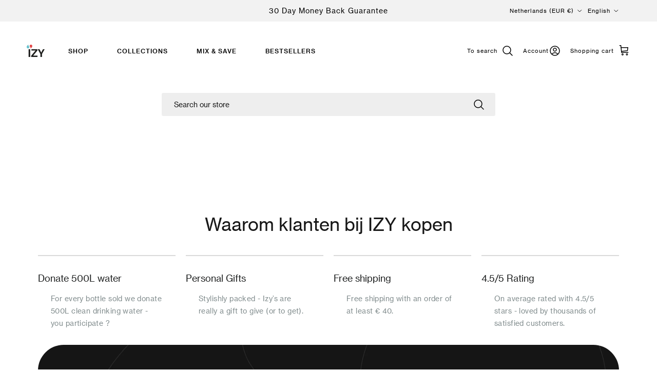

--- FILE ---
content_type: text/html; charset=utf-8
request_url: https://izybottles.com/en/search
body_size: 42915
content:
<!doctype html>
<html class="no-js" lang="en" dir="ltr">
  <head><meta charset="utf-8">
<meta name="viewport" content="width=device-width,initial-scale=1">
<title>To search &ndash; IZY Bottles </title><link rel="canonical" href="https://izybottles.com/en/search"><link rel="icon" href="//izybottles.com/cdn/shop/files/Favicon.png?crop=center&height=48&v=1664540756&width=48" type="image/png">
  <link rel="apple-touch-icon" href="//izybottles.com/cdn/shop/files/Favicon.png?crop=center&height=180&v=1664540756&width=180"><meta name="description" content="Herbruikbare to-go thermosflessen van IZY Bottles. IZY waterflessen doneren 500L water per verkoop &amp; zijn 100% CO2 neutraal. Ook het perfecte relatiegeschenk!"><meta property="og:site_name" content="IZY Bottles ">
<meta property="og:url" content="https://izybottles.com/en/search">
<meta property="og:title" content="To search">
<meta property="og:type" content="website">
<meta property="og:description" content="Herbruikbare to-go thermosflessen van IZY Bottles. IZY waterflessen doneren 500L water per verkoop &amp; zijn 100% CO2 neutraal. Ook het perfecte relatiegeschenk!"><meta property="og:image" content="http://izybottles.com/cdn/shop/files/Webshop_payment.jpg?crop=center&height=1200&v=1668008885&width=1200">
  <meta property="og:image:secure_url" content="https://izybottles.com/cdn/shop/files/Webshop_payment.jpg?crop=center&height=1200&v=1668008885&width=1200">
  <meta property="og:image:width" content="2700">
  <meta property="og:image:height" content="550"><meta name="twitter:card" content="summary_large_image">
<meta name="twitter:title" content="To search">
<meta name="twitter:description" content="Herbruikbare to-go thermosflessen van IZY Bottles. IZY waterflessen doneren 500L water per verkoop &amp; zijn 100% CO2 neutraal. Ook het perfecte relatiegeschenk!">
<!-- Google tag (gtag.js) --> <script async src="https://www.googletagmanager.com/gtag/js?id=AW-10833157253"></script> <script> window.dataLayer = window.dataLayer || []; function gtag(){dataLayer.push(arguments);} gtag('js', new Date()); gtag('config', 'AW-10833157253'); </script>
<style>@font-face {
  font-family: "Instrument Sans";
  font-weight: 400;
  font-style: normal;
  font-display: fallback;
  src: url("//izybottles.com/cdn/fonts/instrument_sans/instrumentsans_n4.db86542ae5e1596dbdb28c279ae6c2086c4c5bfa.woff2") format("woff2"),
       url("//izybottles.com/cdn/fonts/instrument_sans/instrumentsans_n4.510f1b081e58d08c30978f465518799851ef6d8b.woff") format("woff");
}
@font-face {
  font-family: "Instrument Sans";
  font-weight: 700;
  font-style: normal;
  font-display: fallback;
  src: url("//izybottles.com/cdn/fonts/instrument_sans/instrumentsans_n7.e4ad9032e203f9a0977786c356573ced65a7419a.woff2") format("woff2"),
       url("//izybottles.com/cdn/fonts/instrument_sans/instrumentsans_n7.b9e40f166fb7639074ba34738101a9d2990bb41a.woff") format("woff");
}
@font-face {
  font-family: "Instrument Sans";
  font-weight: 500;
  font-style: normal;
  font-display: fallback;
  src: url("//izybottles.com/cdn/fonts/instrument_sans/instrumentsans_n5.1ce463e1cc056566f977610764d93d4704464858.woff2") format("woff2"),
       url("//izybottles.com/cdn/fonts/instrument_sans/instrumentsans_n5.9079eb7bba230c9d8d8d3a7d101aa9d9f40b6d14.woff") format("woff");
}
@font-face {
  font-family: "Instrument Sans";
  font-weight: 400;
  font-style: italic;
  font-display: fallback;
  src: url("//izybottles.com/cdn/fonts/instrument_sans/instrumentsans_i4.028d3c3cd8d085648c808ceb20cd2fd1eb3560e5.woff2") format("woff2"),
       url("//izybottles.com/cdn/fonts/instrument_sans/instrumentsans_i4.7e90d82df8dee29a99237cd19cc529d2206706a2.woff") format("woff");
}
@font-face {
  font-family: "Instrument Sans";
  font-weight: 700;
  font-style: italic;
  font-display: fallback;
  src: url("//izybottles.com/cdn/fonts/instrument_sans/instrumentsans_i7.d6063bb5d8f9cbf96eace9e8801697c54f363c6a.woff2") format("woff2"),
       url("//izybottles.com/cdn/fonts/instrument_sans/instrumentsans_i7.ce33afe63f8198a3ac4261b826b560103542cd36.woff") format("woff");
}
@font-face {
  font-family: "Instrument Sans";
  font-weight: 400;
  font-style: normal;
  font-display: fallback;
  src: url("//izybottles.com/cdn/fonts/instrument_sans/instrumentsans_n4.db86542ae5e1596dbdb28c279ae6c2086c4c5bfa.woff2") format("woff2"),
       url("//izybottles.com/cdn/fonts/instrument_sans/instrumentsans_n4.510f1b081e58d08c30978f465518799851ef6d8b.woff") format("woff");
}
@font-face {
  font-family: "Instrument Sans";
  font-weight: 400;
  font-style: normal;
  font-display: fallback;
  src: url("//izybottles.com/cdn/fonts/instrument_sans/instrumentsans_n4.db86542ae5e1596dbdb28c279ae6c2086c4c5bfa.woff2") format("woff2"),
       url("//izybottles.com/cdn/fonts/instrument_sans/instrumentsans_n4.510f1b081e58d08c30978f465518799851ef6d8b.woff") format("woff");
}
@font-face {
  font-family: "Instrument Sans";
  font-weight: 400;
  font-style: normal;
  font-display: fallback;
  src: url("//izybottles.com/cdn/fonts/instrument_sans/instrumentsans_n4.db86542ae5e1596dbdb28c279ae6c2086c4c5bfa.woff2") format("woff2"),
       url("//izybottles.com/cdn/fonts/instrument_sans/instrumentsans_n4.510f1b081e58d08c30978f465518799851ef6d8b.woff") format("woff");
}
@font-face {
  font-family: "Instrument Sans";
  font-weight: 600;
  font-style: normal;
  font-display: fallback;
  src: url("//izybottles.com/cdn/fonts/instrument_sans/instrumentsans_n6.27dc66245013a6f7f317d383a3cc9a0c347fb42d.woff2") format("woff2"),
       url("//izybottles.com/cdn/fonts/instrument_sans/instrumentsans_n6.1a71efbeeb140ec495af80aad612ad55e19e6d0e.woff") format("woff");
}
:root {
  --page-container-width:          1480px;
  --reading-container-width:       720px;
  --divider-opacity:               0.14;
  --gutter-large:                  30px;
  --gutter-desktop:                20px;
  --gutter-mobile:                 20px;
  --section-padding:               50px;
  --larger-section-padding:        80px;
  --larger-section-padding-mobile: 60px;
  --largest-section-padding:       110px;
  --aos-animate-duration:          0.6s;


  --base-font-family:              "Neue Haas";
  --heading-font-family:           "Neue Haas";
  --logo-font-family:              "Neue Haas";
  --nav-font-family:               "Neue Haas";

  --base-font-weight:              400;
  --base-font-style:               normal;
  --heading-font-weight:           400;
  --heading-font-style:            normal;
  --heading-font-letter-spacing:   normal;
  --logo-font-weight:              400;
  --logo-font-style:               normal;
  --nav-font-weight:               400;
  --nav-font-style:                normal;

  --base-text-size:14px;
  --base-line-height:              1.6;
  --input-text-size:16px;
  --smaller-text-size-1:11px;
  --smaller-text-size-2:14px;
  --smaller-text-size-3:11px;
  --smaller-text-size-4:10px;
  --larger-text-size:40px;
  --super-large-text-size:70px;
  --super-large-mobile-text-size:32px;
  --larger-mobile-text-size:32px;
  --logo-text-size:24px;--btn-letter-spacing: normal;
    --btn-text-transform: none;
    --button-text-size:  14px;
    --quickbuy-button-text-size: 14px;
    --small-feature-link-font-size: 1em;
    --input-btn-padding-top:             1em;
    --input-btn-padding-bottom:          1em;--heading-text-transform:none;
  --nav-text-size:                      12px;
  --mobile-menu-font-weight:            600;

  --body-bg-color:                      255 255 255;
  --bg-color:                           255 255 255;
  --body-text-color:                    21 21 21;
  --text-color:                         21 21 21;

  --header-text-col:                    #000000;--header-text-hover-col:             var(--main-nav-link-hover-col);--header-bg-col:                     #ffffff;
  --heading-color:                     23 23 23;
  --body-heading-color:                23 23 23;
  --heading-divider-col:               #dfe3e8;

  --logo-col:                          #171717;
  --main-nav-bg:                       #ffffff;
  --main-nav-link-col:                 #000000;
  --main-nav-link-hover-col:           #000000;
  --main-nav-link-featured-col:        #000000;

  --link-color:                        0 0 0;
  --body-link-color:                   0 0 0;

  --btn-bg-color:                        82 129 107;
  --btn-bg-hover-color:                  62 163 106;
  --btn-border-color:                    82 129 107;
  --btn-border-hover-color:              62 163 106;
  --btn-text-color:                      255 255 255;
  --btn-text-hover-color:                255 255 255;--btn-alt-bg-color:                    255 255 255;
  --btn-alt-text-color:                  0 0 0;
  --btn-alt-border-color:                0 0 0;
  --btn-alt-border-hover-color:          0 0 0;--btn-ter-bg-color:                    235 235 235;
  --btn-ter-text-color:                  0 0 0;
  --btn-ter-bg-hover-color:              82 129 107;
  --btn-ter-text-hover-color:            255 255 255;--btn-border-radius: 3px;--color-scheme-default:                             #ffffff;
  --color-scheme-default-color:                       255 255 255;
  --color-scheme-default-text-color:                  21 21 21;
  --color-scheme-default-head-color:                  23 23 23;
  --color-scheme-default-link-color:                  0 0 0;
  --color-scheme-default-btn-text-color:              255 255 255;
  --color-scheme-default-btn-text-hover-color:        255 255 255;
  --color-scheme-default-btn-bg-color:                82 129 107;
  --color-scheme-default-btn-bg-hover-color:          62 163 106;
  --color-scheme-default-btn-border-color:            82 129 107;
  --color-scheme-default-btn-border-hover-color:      62 163 106;
  --color-scheme-default-btn-alt-text-color:          0 0 0;
  --color-scheme-default-btn-alt-bg-color:            255 255 255;
  --color-scheme-default-btn-alt-border-color:        0 0 0;
  --color-scheme-default-btn-alt-border-hover-color:  0 0 0;

  --color-scheme-1:                             #f2f2f2;
  --color-scheme-1-color:                       242 242 242;
  --color-scheme-1-text-color:                  52 52 52;
  --color-scheme-1-head-color:                  52 52 52;
  --color-scheme-1-link-color:                  52 52 52;
  --color-scheme-1-btn-text-color:              255 255 255;
  --color-scheme-1-btn-text-hover-color:        255 255 255;
  --color-scheme-1-btn-bg-color:                35 35 35;
  --color-scheme-1-btn-bg-hover-color:          0 0 0;
  --color-scheme-1-btn-border-color:            35 35 35;
  --color-scheme-1-btn-border-hover-color:      0 0 0;
  --color-scheme-1-btn-alt-text-color:          35 35 35;
  --color-scheme-1-btn-alt-bg-color:            255 255 255;
  --color-scheme-1-btn-alt-border-color:        35 35 35;
  --color-scheme-1-btn-alt-border-hover-color:  35 35 35;

  --color-scheme-2:                             #f2f2f2;
  --color-scheme-2-color:                       242 242 242;
  --color-scheme-2-text-color:                  52 52 52;
  --color-scheme-2-head-color:                  52 52 52;
  --color-scheme-2-link-color:                  52 52 52;
  --color-scheme-2-btn-text-color:              255 255 255;
  --color-scheme-2-btn-text-hover-color:        255 255 255;
  --color-scheme-2-btn-bg-color:                35 35 35;
  --color-scheme-2-btn-bg-hover-color:          0 0 0;
  --color-scheme-2-btn-border-color:            35 35 35;
  --color-scheme-2-btn-border-hover-color:      0 0 0;
  --color-scheme-2-btn-alt-text-color:          35 35 35;
  --color-scheme-2-btn-alt-bg-color:            255 255 255;
  --color-scheme-2-btn-alt-border-color:        35 35 35;
  --color-scheme-2-btn-alt-border-hover-color:  35 35 35;

  /* Shop Pay payment terms */
  --payment-terms-background-color:    #ffffff;--quickbuy-bg: 242 242 242;--body-input-background-color:       rgb(var(--body-bg-color));
  --input-background-color:            rgb(var(--body-bg-color));
  --body-input-text-color:             var(--body-text-color);
  --input-text-color:                  var(--body-text-color);
  --body-input-border-color:           rgb(197, 197, 197);
  --input-border-color:                rgb(197, 197, 197);
  --input-border-color-hover:          rgb(126, 126, 126);
  --input-border-color-active:         rgb(21, 21, 21);

  --swatch-cross-svg:                  url("data:image/svg+xml,%3Csvg xmlns='http://www.w3.org/2000/svg' width='240' height='240' viewBox='0 0 24 24' fill='none' stroke='rgb(197, 197, 197)' stroke-width='0.09' preserveAspectRatio='none' %3E%3Cline x1='24' y1='0' x2='0' y2='24'%3E%3C/line%3E%3C/svg%3E");
  --swatch-cross-hover:                url("data:image/svg+xml,%3Csvg xmlns='http://www.w3.org/2000/svg' width='240' height='240' viewBox='0 0 24 24' fill='none' stroke='rgb(126, 126, 126)' stroke-width='0.09' preserveAspectRatio='none' %3E%3Cline x1='24' y1='0' x2='0' y2='24'%3E%3C/line%3E%3C/svg%3E");
  --swatch-cross-active:               url("data:image/svg+xml,%3Csvg xmlns='http://www.w3.org/2000/svg' width='240' height='240' viewBox='0 0 24 24' fill='none' stroke='rgb(21, 21, 21)' stroke-width='0.09' preserveAspectRatio='none' %3E%3Cline x1='24' y1='0' x2='0' y2='24'%3E%3C/line%3E%3C/svg%3E");

  --footer-divider-col:                #000000;
  --footer-text-col:                   103 104 105;
  --footer-heading-col:                23 23 23;
  --footer-bg:                         #ffffff;--product-label-overlay-justify: flex-start;--product-label-overlay-align: flex-start;--product-label-overlay-reduction-text:   #ffffff;
  --product-label-overlay-reduction-bg:     #000000;
  --product-label-overlay-stock-text:       #ffffff;
  --product-label-overlay-stock-bg:         #09728c;
  --product-label-overlay-new-text:         #ffffff;
  --product-label-overlay-new-bg:           #de9d9a;
  --product-label-overlay-meta-text:        #ffffff;
  --product-label-overlay-meta-bg:          #09728c;
  --product-label-sale-text:                #000000;
  --product-label-sold-text:                #bf4545;
  --product-label-preorder-text:            #3ea36a;

  --product-block-crop-align:               center;

  
  --product-block-price-align:              flex-start;
  --product-block-price-item-margin-start:  initial;
  --product-block-price-item-margin-end:    .5rem;
  

  --collection-block-image-position:   center center;

  --swatch-picker-image-size:          68px;
  --swatch-crop-align:                 center center;

  --image-overlay-text-color:          115 115 115;--image-overlay-bg:                  rgba(255, 255, 255, 0.25);
  --image-overlay-shadow-start:        rgb(0 0 0 / 0.14);
  --image-overlay-box-opacity:         0.9;--product-inventory-ok-box-color:            #f2faf0;
  --product-inventory-ok-text-color:           #ff9243;
  --product-inventory-ok-icon-box-fill-color:  #fff;
  --product-inventory-low-box-color:           #fcf1cd;
  --product-inventory-low-text-color:          #ff9243;
  --product-inventory-low-icon-box-fill-color: #fff;
  --product-inventory-low-text-color-channels: 255, 146, 67;
  --product-inventory-ok-text-color-channels:  255, 146, 67;

  --rating-star-color: 246 165 41;--overlay-align-left: start;
    --overlay-align-right: end;}html[dir=rtl] {
  --overlay-right-text-m-left: 0;
  --overlay-right-text-m-right: auto;
  --overlay-left-shadow-left-left: 15%;
  --overlay-left-shadow-left-right: -50%;
  --overlay-left-shadow-right-left: -85%;
  --overlay-left-shadow-right-right: 0;
}.image-overlay--bg-box .text-overlay .text-overlay__text {
    --image-overlay-box-bg: 255 255 255;
    --heading-color: var(--body-heading-color);
    --text-color: var(--body-text-color);
    --link-color: var(--body-link-color);
  }::selection {
    background: rgb(var(--body-heading-color));
    color: rgb(var(--body-bg-color));
  }
  ::-moz-selection {
    background: rgb(var(--body-heading-color));
    color: rgb(var(--body-bg-color));
  }.use-color-scheme--default {
  --product-label-sale-text:           #000000;
  --product-label-sold-text:           #bf4545;
  --product-label-preorder-text:       #3ea36a;
  --input-background-color:            rgb(var(--body-bg-color));
  --input-text-color:                  var(--body-input-text-color);
  --input-border-color:                rgb(197, 197, 197);
  --input-border-color-hover:          rgb(126, 126, 126);
  --input-border-color-active:         rgb(21, 21, 21);
}</style>

    
    <link href="//izybottles.com/cdn/shop/t/42/assets/flickity.css?v=51540824580865528621761053871" rel="stylesheet" type="text/css" media="all" />
    <link href="//izybottles.com/cdn/shop/t/42/assets/main.css?v=199305675972921911762929462" rel="stylesheet" type="text/css" media="all" />
    <link href="//izybottles.com/cdn/shop/t/42/assets/custom.css?v=132756196358798557631761057238" rel="stylesheet" type="text/css" media="all" />
    <link href="//izybottles.com/cdn/shop/t/42/assets/custom-style.css?v=30192892058409257181761053861" rel="stylesheet" type="text/css" media="all" />
    <link href="//izybottles.com/cdn/shop/t/42/assets/custom-css.css?v=37964339431119883961761053854" rel="stylesheet" type="text/css" media="all" />
<!-- <link rel="stylesheet" href="https://unpkg.com/flickity@2/dist/flickity.min.css"> -->
    <link rel="stylesheet" href="https://unpkg.com/flickity-fade@2/flickity-fade.css">
    <link href="https://api.mapbox.com/mapbox-gl-js/v3.0.0/mapbox-gl.css" rel="stylesheet">
    <link
      rel="stylesheet"
      href="https://api.mapbox.com/mapbox-gl-js/plugins/mapbox-gl-geocoder/v5.0.0/mapbox-gl-geocoder.css"
      type="text/css"
    ><link rel="preload" as="font" href="//izybottles.com/cdn/fonts/instrument_sans/instrumentsans_n4.db86542ae5e1596dbdb28c279ae6c2086c4c5bfa.woff2" type="font/woff2" crossorigin><link rel="preload" as="font" href="//izybottles.com/cdn/fonts/instrument_sans/instrumentsans_n4.db86542ae5e1596dbdb28c279ae6c2086c4c5bfa.woff2" type="font/woff2" crossorigin><script>
      document.documentElement.className = document.documentElement.className.replace('no-js', 'js');

      window.theme = {
        info: {
          name: 'Symmetry',
          version: '7.4.0'
        },
        device: {
          hasTouch: window.matchMedia('(any-pointer: coarse)').matches,
          hasHover: window.matchMedia('(hover: hover)').matches
        },
        mediaQueries: {
          md: '(min-width: 768px)',
          productMediaCarouselBreak: '(min-width: 1041px)'
        },
        routes: {
          base: 'https://izybottles.com',
          cart: '/en/cart',
          cartAdd: '/en/cart/add.js',
          cartUpdate: '/en/cart/update.js',
          predictiveSearch: '/en/search/suggest'
        },
        strings: {
          cartTermsConfirmation: "You must agree with the conditions before you continue.",
          cartItemsQuantityError: "You can only [QUANTITY] of this item to your shopping cart.",
          generalSearchViewAll: "Show all search results",
          noStock: "Solder",
          noVariant: "Not available",
          productsProductChooseA: "To elect",
          generalSearchPages: "Pages",
          generalSearchNoResultsWithoutTerms: "Sorry, we didn\u0026#39;t find any results",
          shippingCalculator: {
            singleRate: "There is one shipping rate for this destination:",
            multipleRates: "There are several shipping rates for this destination:",
            noRates: "We do not send to this destination."
          }
        },
        settings: {
          moneyWithCurrencyFormat: "€{{amount_with_comma_separator}} EUR",
          cartType: "drawer",
          afterAddToCart: "drawer",
          quickbuyStyle: "off",
          externalLinksNewTab: true,
          internalLinksSmoothScroll: true
        }
      }
      theme.money_format_with_product_code_preference = "€{{amount_with_comma_separator}}";
      theme.money_format_with_cart_code_preference = "€{{amount_with_comma_separator}}";
      theme.money_format = "€{{amount_with_comma_separator}}";
      theme.inlineNavigationCheck = function() {
        var pageHeader = document.querySelector('.pageheader'),
            inlineNavContainer = pageHeader.querySelector('.logo-area__left__inner'),
            inlineNav = inlineNavContainer.querySelector('.navigation--left');
        if (inlineNav && getComputedStyle(inlineNav).display != 'none') {
          var inlineMenuCentered = document.querySelector('.pageheader--layout-inline-menu-center'),
              logoContainer = document.querySelector('.logo-area__middle__inner');
          if(inlineMenuCentered) {
            var rightWidth = document.querySelector('.logo-area__right__inner').clientWidth,
                middleWidth = logoContainer.clientWidth,
                logoArea = document.querySelector('.logo-area'),
                computedLogoAreaStyle = getComputedStyle(logoArea),
                logoAreaInnerWidth = logoArea.clientWidth - Math.ceil(parseFloat(computedLogoAreaStyle.paddingLeft)) - Math.ceil(parseFloat(computedLogoAreaStyle.paddingRight)),
                availableNavWidth = logoAreaInnerWidth - Math.max(rightWidth, middleWidth) * 2 - 40;
            inlineNavContainer.style.maxWidth = availableNavWidth + 'px';
          }

          var firstInlineNavLink = inlineNav.querySelector('.navigation__item:first-child'),
              lastInlineNavLink = inlineNav.querySelector('.navigation__item:last-child');
          if (lastInlineNavLink) {
            var inlineNavWidth = null;
            if(document.querySelector('html[dir=rtl]')) {
              inlineNavWidth = firstInlineNavLink.offsetLeft - lastInlineNavLink.offsetLeft + firstInlineNavLink.offsetWidth;
            } else {
              inlineNavWidth = lastInlineNavLink.offsetLeft - firstInlineNavLink.offsetLeft + lastInlineNavLink.offsetWidth;
            }
              pageHeader.classList.add('pageheader--layout-inline-permitted');
            // if (inlineNavContainer.offsetWidth >= inlineNavWidth) {
            //   var tallLogo = logoContainer.clientHeight > lastInlineNavLink.clientHeight + 20;
            //   if (tallLogo) {
            //     inlineNav.classList.add('navigation--tight-underline');
            //   } else {
            //     inlineNav.classList.remove('navigation--tight-underline');
            //   }
            // } else {
            //   pageHeader.classList.remove('pageheader--layout-inline-permitted');
            // }
          }
        }
      };

      theme.setInitialHeaderHeightProperty = () => {
        const section = document.querySelector('#pageheader');
        if (section) {
          document.documentElement.style.setProperty('--theme-header-height', Math.ceil(section.clientHeight) + 'px');
        }
      };
    </script>

    <!-- <script src="https://code.jquery.com/jquery-3.7.1.min.js"></script> -->
    <script src="//izybottles.com/cdn/shop/t/42/assets/jquery.js?v=158417595810649192771761053881"></script>

    

    <!-- masonry-layout Script -->
    <script src="https://unpkg.com/imagesloaded@4/imagesloaded.pkgd.min.js"></script>

    <!-- Step 3: we load masonry -->
    <script src="https://unpkg.com/masonry-layout@4/dist/masonry.pkgd.min.js"></script>

    <script src="//izybottles.com/cdn/shop/t/42/assets/flickity.js?v=130912010755671056771761053872"></script>

    <!-- JS -->
    <script src="https://unpkg.com/flickity-fade@2/flickity-fade.js"></script>
    <script src="https://cdnjs.cloudflare.com/ajax/libs/fabric.js/1.7.17/fabric.min.js" defer="defer"></script>
    <script src="https://api.mapbox.com/mapbox-gl-js/v3.0.0/mapbox-gl.js" defer="defer"></script>
    <script
      src="https://api.mapbox.com/mapbox-gl-js/plugins/mapbox-gl-geocoder/v5.0.0/mapbox-gl-geocoder.min.js"
      defer="defer"
    ></script>
    <script src="//izybottles.com/cdn/shop/t/42/assets/main.js?v=93546422154410814761761057209" defer></script>

    <script>window.performance && window.performance.mark && window.performance.mark('shopify.content_for_header.start');</script><meta name="google-site-verification" content="9qgVT7apxJ4L-82LZJoB2YHVWqMnkhzXSZl0fY41vjg">
<meta name="facebook-domain-verification" content="98bc4w11vd0axfj6l6wnjt1u7lmvi3">
<meta name="facebook-domain-verification" content="du7gtj9myskfh3w25pspme2cr3czu1">
<meta id="shopify-digital-wallet" name="shopify-digital-wallet" content="/9018507323/digital_wallets/dialog">
<meta name="shopify-checkout-api-token" content="de08568ea0d49e2109a564fe6777bdc9">
<meta id="in-context-paypal-metadata" data-shop-id="9018507323" data-venmo-supported="false" data-environment="production" data-locale="en_US" data-paypal-v4="true" data-currency="EUR">
<link rel="alternate" hreflang="x-default" href="https://izybottles.com/search">
<link rel="alternate" hreflang="de" href="https://izybottles.com/de/search">
<link rel="alternate" hreflang="en" href="https://izybottles.com/en/search">
<link rel="alternate" hreflang="nl-DE" href="https://izybottles.com/nl-de/search">
<link rel="alternate" hreflang="de-DE" href="https://izybottles.com/de-de/search">
<link rel="alternate" hreflang="en-DE" href="https://izybottles.com/en-de/search">
<link rel="alternate" hreflang="nl-FR" href="https://izybottles.com/nl-fr/search">
<link rel="alternate" hreflang="de-FR" href="https://izybottles.com/de-fr/search">
<link rel="alternate" hreflang="en-FR" href="https://izybottles.com/en-fr/search">
<link rel="alternate" hreflang="nl-ES" href="https://izybottles.com/nl-es/search">
<link rel="alternate" hreflang="de-ES" href="https://izybottles.com/de-es/search">
<link rel="alternate" hreflang="en-ES" href="https://izybottles.com/en-es/search">
<script async="async" src="/checkouts/internal/preloads.js?locale=en-NL"></script>
<script id="apple-pay-shop-capabilities" type="application/json">{"shopId":9018507323,"countryCode":"NL","currencyCode":"EUR","merchantCapabilities":["supports3DS"],"merchantId":"gid:\/\/shopify\/Shop\/9018507323","merchantName":"IZY Bottles ","requiredBillingContactFields":["postalAddress","email"],"requiredShippingContactFields":["postalAddress","email"],"shippingType":"shipping","supportedNetworks":["visa","maestro","masterCard","amex"],"total":{"type":"pending","label":"IZY Bottles ","amount":"1.00"},"shopifyPaymentsEnabled":true,"supportsSubscriptions":true}</script>
<script id="shopify-features" type="application/json">{"accessToken":"de08568ea0d49e2109a564fe6777bdc9","betas":["rich-media-storefront-analytics"],"domain":"izybottles.com","predictiveSearch":true,"shopId":9018507323,"locale":"en"}</script>
<script>var Shopify = Shopify || {};
Shopify.shop = "izybottles.myshopify.com";
Shopify.locale = "en";
Shopify.currency = {"active":"EUR","rate":"1.0"};
Shopify.country = "NL";
Shopify.theme = {"name":"Symmetry || Variant Grouping || Code Move","id":185984647512,"schema_name":"Symmetry","schema_version":"7.4.0","theme_store_id":568,"role":"main"};
Shopify.theme.handle = "null";
Shopify.theme.style = {"id":null,"handle":null};
Shopify.cdnHost = "izybottles.com/cdn";
Shopify.routes = Shopify.routes || {};
Shopify.routes.root = "/en/";</script>
<script type="module">!function(o){(o.Shopify=o.Shopify||{}).modules=!0}(window);</script>
<script>!function(o){function n(){var o=[];function n(){o.push(Array.prototype.slice.apply(arguments))}return n.q=o,n}var t=o.Shopify=o.Shopify||{};t.loadFeatures=n(),t.autoloadFeatures=n()}(window);</script>
<script id="shop-js-analytics" type="application/json">{"pageType":"search"}</script>
<script defer="defer" async type="module" src="//izybottles.com/cdn/shopifycloud/shop-js/modules/v2/client.init-shop-cart-sync_COMZFrEa.en.esm.js"></script>
<script defer="defer" async type="module" src="//izybottles.com/cdn/shopifycloud/shop-js/modules/v2/chunk.common_CdXrxk3f.esm.js"></script>
<script type="module">
  await import("//izybottles.com/cdn/shopifycloud/shop-js/modules/v2/client.init-shop-cart-sync_COMZFrEa.en.esm.js");
await import("//izybottles.com/cdn/shopifycloud/shop-js/modules/v2/chunk.common_CdXrxk3f.esm.js");

  window.Shopify.SignInWithShop?.initShopCartSync?.({"fedCMEnabled":true,"windoidEnabled":true});

</script>
<script>(function() {
  var isLoaded = false;
  function asyncLoad() {
    if (isLoaded) return;
    isLoaded = true;
    var urls = ["https:\/\/cdn.shopify.com\/s\/files\/1\/0090\/1850\/7323\/t\/3\/assets\/clever_adwords_global_tag.js?shop=izybottles.myshopify.com","https:\/\/static.klaviyo.com\/onsite\/js\/klaviyo.js?company_id=TaW2h5\u0026shop=izybottles.myshopify.com","https:\/\/static.klaviyo.com\/onsite\/js\/klaviyo.js?company_id=TaW2h5\u0026shop=izybottles.myshopify.com","https:\/\/cdn.nfcube.com\/75896bb30515d2a4e4d605f1df5cdde4.js?shop=izybottles.myshopify.com","https:\/\/loox.io\/widget\/4Je7XdUTZT\/loox.1664379138218.js?shop=izybottles.myshopify.com","\/\/satcb.azureedge.net\/Scripts\/satcb.min.js?shop=izybottles.myshopify.com","https:\/\/reconvert-cdn.com\/assets\/js\/store_reconvert_node.js?v=2\u0026scid=YTcyNWY0NTAzYWFlY2RhZWRmYzE4NjA0ZWI4ZDRhZDQuNDViNGViM2NiNTNlNmZlMTRmZmY1ZDE0NTEyYmJiMzk=\u0026shop=izybottles.myshopify.com","https:\/\/cdn.weglot.com\/weglot_script_tag.js?shop=izybottles.myshopify.com","https:\/\/pixel.wetracked.io\/izybottles.myshopify.com\/events.js?shop=izybottles.myshopify.com","https:\/\/api.fastbundle.co\/scripts\/src.js?shop=izybottles.myshopify.com","https:\/\/api-eu1.hubapi.com\/scriptloader\/v1\/144291351.js?shop=izybottles.myshopify.com"];
    for (var i = 0; i < urls.length; i++) {
      var s = document.createElement('script');
      s.type = 'text/javascript';
      s.async = true;
      s.src = urls[i];
      var x = document.getElementsByTagName('script')[0];
      x.parentNode.insertBefore(s, x);
    }
  };
  if(window.attachEvent) {
    window.attachEvent('onload', asyncLoad);
  } else {
    window.addEventListener('load', asyncLoad, false);
  }
})();</script>
<script id="__st">var __st={"a":9018507323,"offset":3600,"reqid":"ff6dd96d-ed55-4c23-b047-106f00683041-1763345080","pageurl":"izybottles.com\/en\/search","u":"c0968cd75539","p":"searchresults"};</script>
<script>window.ShopifyPaypalV4VisibilityTracking = true;</script>
<script id="captcha-bootstrap">!function(){'use strict';const t='contact',e='account',n='new_comment',o=[[t,t],['blogs',n],['comments',n],[t,'customer']],c=[[e,'customer_login'],[e,'guest_login'],[e,'recover_customer_password'],[e,'create_customer']],r=t=>t.map((([t,e])=>`form[action*='/${t}']:not([data-nocaptcha='true']) input[name='form_type'][value='${e}']`)).join(','),a=t=>()=>t?[...document.querySelectorAll(t)].map((t=>t.form)):[];function s(){const t=[...o],e=r(t);return a(e)}const i='password',u='form_key',d=['recaptcha-v3-token','g-recaptcha-response','h-captcha-response',i],f=()=>{try{return window.sessionStorage}catch{return}},m='__shopify_v',_=t=>t.elements[u];function p(t,e,n=!1){try{const o=window.sessionStorage,c=JSON.parse(o.getItem(e)),{data:r}=function(t){const{data:e,action:n}=t;return t[m]||n?{data:e,action:n}:{data:t,action:n}}(c);for(const[e,n]of Object.entries(r))t.elements[e]&&(t.elements[e].value=n);n&&o.removeItem(e)}catch(o){console.error('form repopulation failed',{error:o})}}const l='form_type',E='cptcha';function T(t){t.dataset[E]=!0}const w=window,h=w.document,L='Shopify',v='ce_forms',y='captcha';let A=!1;((t,e)=>{const n=(g='f06e6c50-85a8-45c8-87d0-21a2b65856fe',I='https://cdn.shopify.com/shopifycloud/storefront-forms-hcaptcha/ce_storefront_forms_captcha_hcaptcha.v1.5.2.iife.js',D={infoText:'Protected by hCaptcha',privacyText:'Privacy',termsText:'Terms'},(t,e,n)=>{const o=w[L][v],c=o.bindForm;if(c)return c(t,g,e,D).then(n);var r;o.q.push([[t,g,e,D],n]),r=I,A||(h.body.append(Object.assign(h.createElement('script'),{id:'captcha-provider',async:!0,src:r})),A=!0)});var g,I,D;w[L]=w[L]||{},w[L][v]=w[L][v]||{},w[L][v].q=[],w[L][y]=w[L][y]||{},w[L][y].protect=function(t,e){n(t,void 0,e),T(t)},Object.freeze(w[L][y]),function(t,e,n,w,h,L){const[v,y,A,g]=function(t,e,n){const i=e?o:[],u=t?c:[],d=[...i,...u],f=r(d),m=r(i),_=r(d.filter((([t,e])=>n.includes(e))));return[a(f),a(m),a(_),s()]}(w,h,L),I=t=>{const e=t.target;return e instanceof HTMLFormElement?e:e&&e.form},D=t=>v().includes(t);t.addEventListener('submit',(t=>{const e=I(t);if(!e)return;const n=D(e)&&!e.dataset.hcaptchaBound&&!e.dataset.recaptchaBound,o=_(e),c=g().includes(e)&&(!o||!o.value);(n||c)&&t.preventDefault(),c&&!n&&(function(t){try{if(!f())return;!function(t){const e=f();if(!e)return;const n=_(t);if(!n)return;const o=n.value;o&&e.removeItem(o)}(t);const e=Array.from(Array(32),(()=>Math.random().toString(36)[2])).join('');!function(t,e){_(t)||t.append(Object.assign(document.createElement('input'),{type:'hidden',name:u})),t.elements[u].value=e}(t,e),function(t,e){const n=f();if(!n)return;const o=[...t.querySelectorAll(`input[type='${i}']`)].map((({name:t})=>t)),c=[...d,...o],r={};for(const[a,s]of new FormData(t).entries())c.includes(a)||(r[a]=s);n.setItem(e,JSON.stringify({[m]:1,action:t.action,data:r}))}(t,e)}catch(e){console.error('failed to persist form',e)}}(e),e.submit())}));const S=(t,e)=>{t&&!t.dataset[E]&&(n(t,e.some((e=>e===t))),T(t))};for(const o of['focusin','change'])t.addEventListener(o,(t=>{const e=I(t);D(e)&&S(e,y())}));const B=e.get('form_key'),M=e.get(l),P=B&&M;t.addEventListener('DOMContentLoaded',(()=>{const t=y();if(P)for(const e of t)e.elements[l].value===M&&p(e,B);[...new Set([...A(),...v().filter((t=>'true'===t.dataset.shopifyCaptcha))])].forEach((e=>S(e,t)))}))}(h,new URLSearchParams(w.location.search),n,t,e,['guest_login'])})(!0,!0)}();</script>
<script integrity="sha256-52AcMU7V7pcBOXWImdc/TAGTFKeNjmkeM1Pvks/DTgc=" data-source-attribution="shopify.loadfeatures" defer="defer" src="//izybottles.com/cdn/shopifycloud/storefront/assets/storefront/load_feature-81c60534.js" crossorigin="anonymous"></script>
<script data-source-attribution="shopify.dynamic_checkout.dynamic.init">var Shopify=Shopify||{};Shopify.PaymentButton=Shopify.PaymentButton||{isStorefrontPortableWallets:!0,init:function(){window.Shopify.PaymentButton.init=function(){};var t=document.createElement("script");t.src="https://izybottles.com/cdn/shopifycloud/portable-wallets/latest/portable-wallets.en.js",t.type="module",document.head.appendChild(t)}};
</script>
<script data-source-attribution="shopify.dynamic_checkout.buyer_consent">
  function portableWalletsHideBuyerConsent(e){var t=document.getElementById("shopify-buyer-consent"),n=document.getElementById("shopify-subscription-policy-button");t&&n&&(t.classList.add("hidden"),t.setAttribute("aria-hidden","true"),n.removeEventListener("click",e))}function portableWalletsShowBuyerConsent(e){var t=document.getElementById("shopify-buyer-consent"),n=document.getElementById("shopify-subscription-policy-button");t&&n&&(t.classList.remove("hidden"),t.removeAttribute("aria-hidden"),n.addEventListener("click",e))}window.Shopify?.PaymentButton&&(window.Shopify.PaymentButton.hideBuyerConsent=portableWalletsHideBuyerConsent,window.Shopify.PaymentButton.showBuyerConsent=portableWalletsShowBuyerConsent);
</script>
<script data-source-attribution="shopify.dynamic_checkout.cart.bootstrap">document.addEventListener("DOMContentLoaded",(function(){function t(){return document.querySelector("shopify-accelerated-checkout-cart, shopify-accelerated-checkout")}if(t())Shopify.PaymentButton.init();else{new MutationObserver((function(e,n){t()&&(Shopify.PaymentButton.init(),n.disconnect())})).observe(document.body,{childList:!0,subtree:!0})}}));
</script>
<script id='scb4127' type='text/javascript' async='' src='https://izybottles.com/cdn/shopifycloud/privacy-banner/storefront-banner.js'></script><link id="shopify-accelerated-checkout-styles" rel="stylesheet" media="screen" href="https://izybottles.com/cdn/shopifycloud/portable-wallets/latest/accelerated-checkout-backwards-compat.css" crossorigin="anonymous">
<style id="shopify-accelerated-checkout-cart">
        #shopify-buyer-consent {
  margin-top: 1em;
  display: inline-block;
  width: 100%;
}

#shopify-buyer-consent.hidden {
  display: none;
}

#shopify-subscription-policy-button {
  background: none;
  border: none;
  padding: 0;
  text-decoration: underline;
  font-size: inherit;
  cursor: pointer;
}

#shopify-subscription-policy-button::before {
  box-shadow: none;
}

      </style>

<script>window.performance && window.performance.mark && window.performance.mark('shopify.content_for_header.end');</script>
<!-- CC Custom Head Start --><!-- CC Custom Head End --><!-- BEGIN app block: shopify://apps/fbp-fast-bundle/blocks/fast_bundle/9e87fbe2-9041-4c23-acf5-322413994cef -->
  <!-- BEGIN app snippet: fast_bundle --><script>
    const newBaseUrl = 'https://sdk.fastbundle.co'
    const apiURL = 'https://api.fastbundle.co'
    const rbrAppUrl = `${newBaseUrl}/{version}/main.min.js`
    const rbrVendorUrl = `${newBaseUrl}/{version}/vendor.js`
    const rbrCartUrl = `${apiURL}/scripts/cart.js`
    const rbrStyleUrl = `${newBaseUrl}/{version}/main.min.css`

    const legacyRbrAppUrl = `${apiURL}/react-src/static/js/main.min.js`
    const legacyRbrStyleUrl = `${apiURL}/react-src/static/css/main.min.css`

    const previousScriptLoaded = Boolean(document.querySelectorAll(`script[src*="${newBaseUrl}"]`).length)
    const previousLegacyScriptLoaded = Boolean(document.querySelectorAll(`script[src*="${legacyRbrAppUrl}"]`).length)

    if (!(previousScriptLoaded || previousLegacyScriptLoaded)) {
        const FastBundleConf = {"enable_bap_modal":false,"frontend_version":"1.21.57","storefront_record_submitted":true,"use_shopify_prices":false,"currencies":[{"id":1343104403,"code":"AED","conversion_fee":1.0,"roundup_number":0.0,"rounding_enabled":true},{"id":1343104405,"code":"AFN","conversion_fee":1.0,"roundup_number":0.0,"rounding_enabled":true},{"id":1343104406,"code":"ALL","conversion_fee":1.0,"roundup_number":0.0,"rounding_enabled":true},{"id":1343104407,"code":"AMD","conversion_fee":1.0,"roundup_number":0.0,"rounding_enabled":true},{"id":1343104408,"code":"ANG","conversion_fee":1.0,"roundup_number":0.0,"rounding_enabled":true},{"id":1343104409,"code":"AUD","conversion_fee":1.0,"roundup_number":0.0,"rounding_enabled":true},{"id":1343104410,"code":"AWG","conversion_fee":1.0,"roundup_number":0.0,"rounding_enabled":true},{"id":1343104411,"code":"AZN","conversion_fee":1.0,"roundup_number":0.0,"rounding_enabled":true},{"id":1343104412,"code":"BAM","conversion_fee":1.0,"roundup_number":0.0,"rounding_enabled":true},{"id":1343104413,"code":"BBD","conversion_fee":1.0,"roundup_number":0.0,"rounding_enabled":true},{"id":1343104414,"code":"BDT","conversion_fee":1.0,"roundup_number":0.0,"rounding_enabled":true},{"id":1343104415,"code":"BGN","conversion_fee":1.0,"roundup_number":0.0,"rounding_enabled":true},{"id":1343104416,"code":"BIF","conversion_fee":1.0,"roundup_number":0.0,"rounding_enabled":true},{"id":1343104417,"code":"BND","conversion_fee":1.0,"roundup_number":0.0,"rounding_enabled":true},{"id":1343104418,"code":"BOB","conversion_fee":1.0,"roundup_number":0.0,"rounding_enabled":true},{"id":1343104419,"code":"BSD","conversion_fee":1.0,"roundup_number":0.0,"rounding_enabled":true},{"id":1343104420,"code":"BWP","conversion_fee":1.0,"roundup_number":0.0,"rounding_enabled":true},{"id":1343104421,"code":"BZD","conversion_fee":1.0,"roundup_number":0.0,"rounding_enabled":true},{"id":1343104422,"code":"CAD","conversion_fee":1.0,"roundup_number":0.0,"rounding_enabled":true},{"id":1343104423,"code":"CDF","conversion_fee":1.0,"roundup_number":0.0,"rounding_enabled":true},{"id":1343104424,"code":"CHF","conversion_fee":1.0,"roundup_number":0.0,"rounding_enabled":true},{"id":1343104425,"code":"CNY","conversion_fee":1.0,"roundup_number":0.0,"rounding_enabled":true},{"id":1343104426,"code":"CRC","conversion_fee":1.0,"roundup_number":0.0,"rounding_enabled":true},{"id":1343104427,"code":"CVE","conversion_fee":1.0,"roundup_number":0.0,"rounding_enabled":true},{"id":1343104428,"code":"CZK","conversion_fee":1.0,"roundup_number":0.0,"rounding_enabled":true},{"id":1343104429,"code":"DJF","conversion_fee":1.0,"roundup_number":0.0,"rounding_enabled":true},{"id":1343104430,"code":"DKK","conversion_fee":1.0,"roundup_number":0.0,"rounding_enabled":true},{"id":1343104431,"code":"DOP","conversion_fee":1.0,"roundup_number":0.0,"rounding_enabled":true},{"id":1343104432,"code":"DZD","conversion_fee":1.0,"roundup_number":0.0,"rounding_enabled":true},{"id":1343104433,"code":"EGP","conversion_fee":1.0,"roundup_number":0.0,"rounding_enabled":true},{"id":1343104434,"code":"ETB","conversion_fee":1.0,"roundup_number":0.0,"rounding_enabled":true},{"id":1343104435,"code":"EUR","conversion_fee":1.0,"roundup_number":0.95,"rounding_enabled":true},{"id":1343104436,"code":"FJD","conversion_fee":1.0,"roundup_number":0.0,"rounding_enabled":true},{"id":1343104437,"code":"FKP","conversion_fee":1.0,"roundup_number":0.0,"rounding_enabled":true},{"id":1343104438,"code":"GBP","conversion_fee":1.0,"roundup_number":0.0,"rounding_enabled":true},{"id":1343104439,"code":"GMD","conversion_fee":1.0,"roundup_number":0.0,"rounding_enabled":true},{"id":1343104440,"code":"GNF","conversion_fee":1.0,"roundup_number":0.0,"rounding_enabled":true},{"id":1343104441,"code":"GTQ","conversion_fee":1.0,"roundup_number":0.0,"rounding_enabled":true},{"id":1343104442,"code":"GYD","conversion_fee":1.0,"roundup_number":0.0,"rounding_enabled":true},{"id":1343104443,"code":"HKD","conversion_fee":1.0,"roundup_number":0.0,"rounding_enabled":true},{"id":1343104444,"code":"HNL","conversion_fee":1.0,"roundup_number":0.0,"rounding_enabled":true},{"id":1343104445,"code":"HUF","conversion_fee":1.0,"roundup_number":0.0,"rounding_enabled":true},{"id":1343104446,"code":"IDR","conversion_fee":1.0,"roundup_number":0.0,"rounding_enabled":true},{"id":1343104447,"code":"ILS","conversion_fee":1.0,"roundup_number":0.0,"rounding_enabled":true},{"id":1343104448,"code":"INR","conversion_fee":1.0,"roundup_number":0.0,"rounding_enabled":true},{"id":1343104449,"code":"ISK","conversion_fee":1.0,"roundup_number":0.0,"rounding_enabled":true},{"id":1343104450,"code":"JMD","conversion_fee":1.0,"roundup_number":0.0,"rounding_enabled":true},{"id":1343104451,"code":"JPY","conversion_fee":1.0,"roundup_number":0.0,"rounding_enabled":true},{"id":1343104452,"code":"KES","conversion_fee":1.0,"roundup_number":0.0,"rounding_enabled":true},{"id":1343104453,"code":"KGS","conversion_fee":1.0,"roundup_number":0.0,"rounding_enabled":true},{"id":1343104454,"code":"KHR","conversion_fee":1.0,"roundup_number":0.0,"rounding_enabled":true},{"id":1343104455,"code":"KMF","conversion_fee":1.0,"roundup_number":0.0,"rounding_enabled":true},{"id":1343104456,"code":"KRW","conversion_fee":1.0,"roundup_number":0.0,"rounding_enabled":true},{"id":1343104457,"code":"KYD","conversion_fee":1.0,"roundup_number":0.0,"rounding_enabled":true},{"id":1343104458,"code":"KZT","conversion_fee":1.0,"roundup_number":0.0,"rounding_enabled":true},{"id":1343104459,"code":"LAK","conversion_fee":1.0,"roundup_number":0.0,"rounding_enabled":true},{"id":1343104460,"code":"LBP","conversion_fee":1.0,"roundup_number":0.0,"rounding_enabled":true},{"id":1343104461,"code":"LKR","conversion_fee":1.0,"roundup_number":0.0,"rounding_enabled":true},{"id":1343104462,"code":"MAD","conversion_fee":1.0,"roundup_number":0.0,"rounding_enabled":true},{"id":1343104463,"code":"MDL","conversion_fee":1.0,"roundup_number":0.0,"rounding_enabled":true},{"id":1343104464,"code":"MKD","conversion_fee":1.0,"roundup_number":0.0,"rounding_enabled":true},{"id":1343104465,"code":"MMK","conversion_fee":1.0,"roundup_number":0.0,"rounding_enabled":true},{"id":1343104466,"code":"MNT","conversion_fee":1.0,"roundup_number":0.0,"rounding_enabled":true},{"id":1343104467,"code":"MOP","conversion_fee":1.0,"roundup_number":0.0,"rounding_enabled":true},{"id":1343104468,"code":"MUR","conversion_fee":1.0,"roundup_number":0.0,"rounding_enabled":true},{"id":1343104469,"code":"MVR","conversion_fee":1.0,"roundup_number":0.0,"rounding_enabled":true},{"id":1343104470,"code":"MWK","conversion_fee":1.0,"roundup_number":0.0,"rounding_enabled":true},{"id":1343104471,"code":"MYR","conversion_fee":1.0,"roundup_number":0.0,"rounding_enabled":true},{"id":1343104472,"code":"NGN","conversion_fee":1.0,"roundup_number":0.0,"rounding_enabled":true},{"id":1343104473,"code":"NIO","conversion_fee":1.0,"roundup_number":0.0,"rounding_enabled":true},{"id":1343104474,"code":"NPR","conversion_fee":1.0,"roundup_number":0.0,"rounding_enabled":true},{"id":1343104475,"code":"NZD","conversion_fee":1.0,"roundup_number":0.0,"rounding_enabled":true},{"id":1343104476,"code":"PEN","conversion_fee":1.0,"roundup_number":0.0,"rounding_enabled":true},{"id":1343104477,"code":"PGK","conversion_fee":1.0,"roundup_number":0.0,"rounding_enabled":true},{"id":1343104478,"code":"PHP","conversion_fee":1.0,"roundup_number":0.0,"rounding_enabled":true},{"id":1343104479,"code":"PKR","conversion_fee":1.0,"roundup_number":0.0,"rounding_enabled":true},{"id":1343104480,"code":"PLN","conversion_fee":1.0,"roundup_number":0.0,"rounding_enabled":true},{"id":1343104481,"code":"PYG","conversion_fee":1.0,"roundup_number":0.0,"rounding_enabled":true},{"id":1343104482,"code":"QAR","conversion_fee":1.0,"roundup_number":0.0,"rounding_enabled":true},{"id":1343104483,"code":"RON","conversion_fee":1.0,"roundup_number":0.0,"rounding_enabled":true},{"id":1343104484,"code":"RSD","conversion_fee":1.0,"roundup_number":0.0,"rounding_enabled":true},{"id":1343104485,"code":"RWF","conversion_fee":1.0,"roundup_number":0.0,"rounding_enabled":true},{"id":1343104486,"code":"SAR","conversion_fee":1.0,"roundup_number":0.0,"rounding_enabled":true},{"id":1343104487,"code":"SBD","conversion_fee":1.0,"roundup_number":0.0,"rounding_enabled":true},{"id":1343104488,"code":"SEK","conversion_fee":1.0,"roundup_number":0.0,"rounding_enabled":true},{"id":1343104489,"code":"SGD","conversion_fee":1.0,"roundup_number":0.0,"rounding_enabled":true},{"id":1343104490,"code":"SHP","conversion_fee":1.0,"roundup_number":0.0,"rounding_enabled":true},{"id":1343104491,"code":"SLL","conversion_fee":1.0,"roundup_number":0.0,"rounding_enabled":true},{"id":1343104492,"code":"STD","conversion_fee":1.0,"roundup_number":0.0,"rounding_enabled":true},{"id":1343104493,"code":"THB","conversion_fee":1.0,"roundup_number":0.0,"rounding_enabled":true},{"id":1343104494,"code":"TJS","conversion_fee":1.0,"roundup_number":0.0,"rounding_enabled":true},{"id":1343104495,"code":"TOP","conversion_fee":1.0,"roundup_number":0.0,"rounding_enabled":true},{"id":1343104496,"code":"TTD","conversion_fee":1.0,"roundup_number":0.0,"rounding_enabled":true},{"id":1343104497,"code":"TWD","conversion_fee":1.0,"roundup_number":0.0,"rounding_enabled":true},{"id":1343104498,"code":"TZS","conversion_fee":1.0,"roundup_number":0.0,"rounding_enabled":true},{"id":1343104499,"code":"UAH","conversion_fee":1.0,"roundup_number":0.0,"rounding_enabled":true},{"id":1343104500,"code":"UGX","conversion_fee":1.0,"roundup_number":0.0,"rounding_enabled":true},{"id":1343104501,"code":"USD","conversion_fee":1.0,"roundup_number":0.0,"rounding_enabled":true},{"id":1343104502,"code":"UYU","conversion_fee":1.0,"roundup_number":0.0,"rounding_enabled":true},{"id":1343104503,"code":"UZS","conversion_fee":1.0,"roundup_number":0.0,"rounding_enabled":true},{"id":1343104504,"code":"VND","conversion_fee":1.0,"roundup_number":0.0,"rounding_enabled":true},{"id":1343104505,"code":"VUV","conversion_fee":1.0,"roundup_number":0.0,"rounding_enabled":true},{"id":1343104506,"code":"WST","conversion_fee":1.0,"roundup_number":0.0,"rounding_enabled":true},{"id":1343104507,"code":"XAF","conversion_fee":1.0,"roundup_number":0.0,"rounding_enabled":true},{"id":1343104508,"code":"XCD","conversion_fee":1.0,"roundup_number":0.0,"rounding_enabled":true},{"id":1343104509,"code":"XOF","conversion_fee":1.0,"roundup_number":0.0,"rounding_enabled":true},{"id":1343104510,"code":"XPF","conversion_fee":1.0,"roundup_number":0.0,"rounding_enabled":true},{"id":1343104511,"code":"YER","conversion_fee":1.0,"roundup_number":0.0,"rounding_enabled":true}],"is_active":true,"override_product_page_forms":false,"allow_funnel":false,"translations":[{"id":2688386,"key":"add","value":"Hinzufügen","locale_code":"de","model":"shop","object_id":109388},{"id":2688238,"key":"add","value":"Voeg toe","locale_code":"nl","model":"shop","object_id":109388},{"id":2688387,"key":"add_all_products_to_cart","value":"Fügen Sie alle Produkte zum Warenkorb hinzu","locale_code":"de","model":"shop","object_id":109388},{"id":2688239,"key":"add_all_products_to_cart","value":"Voeg alle producten toe aan winkelwagen","locale_code":"nl","model":"shop","object_id":109388},{"id":2688388,"key":"add_bundle","value":"Bundle hinzufügen","locale_code":"de","model":"shop","object_id":109388},{"id":2688240,"key":"add_bundle","value":"Voeg Bundle toe","locale_code":"nl","model":"shop","object_id":109388},{"id":2688391,"key":"added","value":"Hinzugefügt","locale_code":"de","model":"shop","object_id":109388},{"id":2688243,"key":"added","value":"Toegevoegd","locale_code":"nl","model":"shop","object_id":109388},{"id":2688392,"key":"added_","value":"Hinzugefügt","locale_code":"de","model":"shop","object_id":109388},{"id":2688244,"key":"added_","value":"Toegevoegd","locale_code":"nl","model":"shop","object_id":109388},{"id":2688393,"key":"added_items","value":"Hinzugefügte Artikel","locale_code":"de","model":"shop","object_id":109388},{"id":2688245,"key":"added_items","value":"Toegevoegde items","locale_code":"nl","model":"shop","object_id":109388},{"id":2688394,"key":"added_product_issue","value":"Es gibt ein Problem mit den hinzugefügten Produkten","locale_code":"de","model":"shop","object_id":109388},{"id":2688246,"key":"added_product_issue","value":"Er is een probleem met de toegevoegde producten","locale_code":"nl","model":"shop","object_id":109388},{"id":2688395,"key":"added_to_product_list","value":"Zur Produktliste hinzugefügt","locale_code":"de","model":"shop","object_id":109388},{"id":2688247,"key":"added_to_product_list","value":"Toegevoegd aan de productlijst","locale_code":"nl","model":"shop","object_id":109388},{"id":2688389,"key":"add_items","value":"Bitte fügen Sie Artikel hinzu","locale_code":"de","model":"shop","object_id":109388},{"id":2688241,"key":"add_items","value":"Voeg alstublieft items toe","locale_code":"nl","model":"shop","object_id":109388},{"id":2688390,"key":"add_to_cart","value":"In den Warenkorb legen","locale_code":"de","model":"shop","object_id":109388},{"id":2688242,"key":"add_to_cart","value":"Toevoegen aan winkelwagen","locale_code":"nl","model":"shop","object_id":109388},{"id":2688396,"key":"all_included_products_are_sold_out","value":"Alle enthaltenen Produkte sind ausverkauft","locale_code":"de","model":"shop","object_id":109388},{"id":2688248,"key":"all_included_products_are_sold_out","value":"Alle inbegrepen producten zijn uitverkocht","locale_code":"nl","model":"shop","object_id":109388},{"id":2688397,"key":"apply_discount","value":"Der Rabatt wird an der Kasse angewendet","locale_code":"de","model":"shop","object_id":109388},{"id":2688249,"key":"apply_discount","value":"Korting wordt toegepast bij het afrekenen","locale_code":"nl","model":"shop","object_id":109388},{"id":2688401,"key":"badge_price_description","value":"Sparen Sie {discount}!","locale_code":"de","model":"shop","object_id":109388},{"id":2688253,"key":"badge_price_description","value":"Bespaar {discount}!","locale_code":"nl","model":"shop","object_id":109388},{"id":2688517,"key":"bap_disabled","value":"Vervollständigen Sie das Bundle","locale_code":"de","model":"shop","object_id":109388},{"id":2688369,"key":"bap_disabled","value":"Voltooi de bundel","locale_code":"nl","model":"shop","object_id":109388},{"id":2688399,"key":"bap_modal_sub_title_without_variant","value":"Überprüfen Sie die unten stehenden Kästchen und klicken Sie auf den Button, um den Warenkorb zu korrigieren.","locale_code":"de","model":"shop","object_id":109388},{"id":2688251,"key":"bap_modal_sub_title_without_variant","value":"Bekijk de onderstaande vakken en klik op de knop om de winkelwagen te corrigeren.","locale_code":"nl","model":"shop","object_id":109388},{"id":2688398,"key":"bap_modal_sub_title_with_variant","value":"Überprüfen Sie die unten stehenden Boxen, wählen Sie die richtige Variante für jedes enthaltene Produkt aus und klicken Sie auf den Button, um den Warenkorb zu korrigieren.","locale_code":"de","model":"shop","object_id":109388},{"id":2688250,"key":"bap_modal_sub_title_with_variant","value":"Bekijk de onderstaande vakjes, selecteer de juiste variant voor elk inbegrepen product en klik op de knop om de winkelwagen te corrigeren.","locale_code":"nl","model":"shop","object_id":109388},{"id":2688400,"key":"bap_modal_title","value":"{product_name} ist ein Bündelprodukt, das {num_of_products} Produkte enthält. Dieses Produkt wird durch seine enthaltenen Produkte ersetzt.","locale_code":"de","model":"shop","object_id":109388},{"id":2688252,"key":"bap_modal_title","value":"{product_name} is een bundelproduct dat {num_of_products} producten bevat. Dit product zal worden vervangen door de bijbehorende producten.","locale_code":"nl","model":"shop","object_id":109388},{"id":2688402,"key":"builder_added_count","value":"{num_added} / {num_must_add} hinzugefügt","locale_code":"de","model":"shop","object_id":109388},{"id":2688254,"key":"builder_added_count","value":"{num_added} / {num_must_add} toegevoegd","locale_code":"nl","model":"shop","object_id":109388},{"id":2688403,"key":"builder_count_error","value":"Sie müssen {quantity} weitere Artikel aus den oben genannten Kollektionen hinzufügen.","locale_code":"de","model":"shop","object_id":109388},{"id":2688255,"key":"builder_count_error","value":"U moet {quantity} andere items toevoegen uit de bovenstaande collecties.","locale_code":"nl","model":"shop","object_id":109388},{"id":2688404,"key":"bundle_not_available","value":"Das Bundle ist nicht mehr verfügbar","locale_code":"de","model":"shop","object_id":109388},{"id":2688256,"key":"bundle_not_available","value":"De bundel is niet meer beschikbaar","locale_code":"nl","model":"shop","object_id":109388},{"id":2688405,"key":"bundle_title","value":"Bündeltitel","locale_code":"de","model":"shop","object_id":109388},{"id":2688257,"key":"bundle_title","value":"Bundeltitel","locale_code":"nl","model":"shop","object_id":109388},{"id":2688406,"key":"buy","value":"Kaufen","locale_code":"de","model":"shop","object_id":109388},{"id":2688258,"key":"buy","value":"Koop","locale_code":"nl","model":"shop","object_id":109388},{"id":2688407,"key":"buy_all","value":"Kaufen Sie alle","locale_code":"de","model":"shop","object_id":109388},{"id":2688259,"key":"buy_all","value":"Koop alles","locale_code":"nl","model":"shop","object_id":109388},{"id":2688408,"key":"buy_from_collections","value":"Kaufen Sie aus diesen Kollektionen","locale_code":"de","model":"shop","object_id":109388},{"id":2688260,"key":"buy_from_collections","value":"Koop uit deze collecties","locale_code":"nl","model":"shop","object_id":109388},{"id":2688409,"key":"buy_item","value":"Kaufe {quantity} Artikel","locale_code":"de","model":"shop","object_id":109388},{"id":2688261,"key":"buy_item","value":"Koop {quantity} artikelen","locale_code":"nl","model":"shop","object_id":109388},{"id":2688410,"key":"bxgy_btn_title","value":"In den Warenkorb legen","locale_code":"de","model":"shop","object_id":109388},{"id":2688262,"key":"bxgy_btn_title","value":"Voeg toe aan winkelwagen","locale_code":"nl","model":"shop","object_id":109388},{"id":2688411,"key":"cancel","value":"Abbrechen","locale_code":"de","model":"shop","object_id":109388},{"id":2688263,"key":"cancel","value":"Annuleren","locale_code":"nl","model":"shop","object_id":109388},{"id":2688412,"key":"choose_items_to_buy","value":"Wählen Sie Artikel, die Sie gemeinsam kaufen möchten.","locale_code":"de","model":"shop","object_id":109388},{"id":2688264,"key":"choose_items_to_buy","value":"Kies artikelen om samen te kopen.","locale_code":"nl","model":"shop","object_id":109388},{"id":2688413,"key":"collection","value":"Sammlung","locale_code":"de","model":"shop","object_id":109388},{"id":2688265,"key":"collection","value":"collectie","locale_code":"nl","model":"shop","object_id":109388},{"id":2688414,"key":"collection_btn_title","value":"Ausgewähltes zum Warenkorb hinzufügen","locale_code":"de","model":"shop","object_id":109388},{"id":2688266,"key":"collection_btn_title","value":"Geselecteerde toevoegen aan winkelwagen","locale_code":"nl","model":"shop","object_id":109388},{"id":2688415,"key":"collection_item","value":"Fügen Sie {quantity} Artikel aus {collection} hinzu","locale_code":"de","model":"shop","object_id":109388},{"id":2688267,"key":"collection_item","value":"Voeg {quantity} artikelen toe uit {collection}","locale_code":"nl","model":"shop","object_id":109388},{"id":2688416,"key":"color","value":"Farbe","locale_code":"de","model":"shop","object_id":109388},{"id":2688268,"key":"color","value":"Kleur","locale_code":"nl","model":"shop","object_id":109388},{"id":2688417,"key":"copied","value":"Kopiert!","locale_code":"de","model":"shop","object_id":109388},{"id":2688269,"key":"copied","value":"Gekopieerd!","locale_code":"nl","model":"shop","object_id":109388},{"id":2688418,"key":"copy_code","value":"Code kopieren","locale_code":"de","model":"shop","object_id":109388},{"id":2688270,"key":"copy_code","value":"Kopieer code","locale_code":"nl","model":"shop","object_id":109388},{"id":2688419,"key":"currently_soldout","value":"Dieses Produkt ist derzeit ausverkauft","locale_code":"de","model":"shop","object_id":109388},{"id":2688271,"key":"currently_soldout","value":"Dit product is momenteel uitverkocht","locale_code":"nl","model":"shop","object_id":109388},{"id":2688420,"key":"days","value":"Tage","locale_code":"de","model":"shop","object_id":109388},{"id":2688272,"key":"days","value":"Dagen","locale_code":"nl","model":"shop","object_id":109388},{"id":2688421,"key":"delete_bap_product","value":"hier","locale_code":"de","model":"shop","object_id":109388},{"id":2688273,"key":"delete_bap_product","value":"hier","locale_code":"nl","model":"shop","object_id":109388},{"id":2688422,"key":"discount_applied","value":"{discount} Rabatt angewendet","locale_code":"de","model":"shop","object_id":109388},{"id":2688274,"key":"discount_applied","value":"{discount} korting toegepast","locale_code":"nl","model":"shop","object_id":109388},{"id":2688423,"key":"discount_card_desc","value":"Geben Sie den Rabattcode unten ein, wenn er nicht beim Checkout enthalten ist.","locale_code":"de","model":"shop","object_id":109388},{"id":2688275,"key":"discount_card_desc","value":"Voer de kortingscode hieronder in als deze niet is inbegrepen bij het afrekenen.","locale_code":"nl","model":"shop","object_id":109388},{"id":2688424,"key":"discount_card_discount","value":"Rabattcode:","locale_code":"de","model":"shop","object_id":109388},{"id":2688276,"key":"discount_card_discount","value":"Kortingscode:","locale_code":"nl","model":"shop","object_id":109388},{"id":2688425,"key":"discount_is_applied","value":"Der Rabatt wird auf die ausgewählten Produkte angewendet.","locale_code":"de","model":"shop","object_id":109388},{"id":2688277,"key":"discount_is_applied","value":"korting wordt toegepast op de geselecteerde producten.","locale_code":"nl","model":"shop","object_id":109388},{"id":2688426,"key":"discount_off","value":"{discount} RABATT","locale_code":"de","model":"shop","object_id":109388},{"id":2688278,"key":"discount_off","value":"{discount} KORTING","locale_code":"nl","model":"shop","object_id":109388},{"id":2688427,"key":"dropdown","value":"Dropdown-Menü","locale_code":"de","model":"shop","object_id":109388},{"id":2688279,"key":"dropdown","value":"uitklapmenu","locale_code":"nl","model":"shop","object_id":109388},{"id":2688428,"key":"error_loading_bundles","value":"Es gibt ein Problem beim Laden von Bündeln, bitte versuchen Sie es gleich noch einmal!","locale_code":"de","model":"shop","object_id":109388},{"id":2688280,"key":"error_loading_bundles","value":"Er is een probleem bij het laden van bundels, probeer het over een tijdje opnieuw!","locale_code":"nl","model":"shop","object_id":109388},{"id":2688429,"key":"fix_cart","value":"Reparieren Sie Ihren Warenkorb","locale_code":"de","model":"shop","object_id":109388},{"id":2688281,"key":"fix_cart","value":"Repareer uw Winkelwagen","locale_code":"nl","model":"shop","object_id":109388},{"id":2688430,"key":"free","value":"Kostenlos","locale_code":"de","model":"shop","object_id":109388},{"id":2688282,"key":"free","value":"Gratis","locale_code":"nl","model":"shop","object_id":109388},{"id":2688431,"key":"free_gift","value":"Kostenloses Geschenk","locale_code":"de","model":"shop","object_id":109388},{"id":2688283,"key":"free_gift","value":"Gratis cadeau","locale_code":"nl","model":"shop","object_id":109388},{"id":2688432,"key":"free_gift_applied","value":"Kostenloses Geschenk angewendet","locale_code":"de","model":"shop","object_id":109388},{"id":2688284,"key":"free_gift_applied","value":"Gratis cadeau toegepast","locale_code":"nl","model":"shop","object_id":109388},{"id":2688433,"key":"free_shipping","value":"Kostenloser Versand","locale_code":"de","model":"shop","object_id":109388},{"id":2688285,"key":"free_shipping","value":"Gratis verzending","locale_code":"nl","model":"shop","object_id":109388},{"id":2688434,"key":"funnel_alert","value":"Dieser Artikel befindet sich bereits in Ihrem Warenkorb.","locale_code":"de","model":"shop","object_id":109388},{"id":2688286,"key":"funnel_alert","value":"Dit item zit al in je winkelwagen.","locale_code":"nl","model":"shop","object_id":109388},{"id":2688435,"key":"funnel_button_description","value":"Kaufe dieses Paket | Spare {discount}","locale_code":"de","model":"shop","object_id":109388},{"id":2688287,"key":"funnel_button_description","value":"Koop deze bundel | Bespaar {discount}","locale_code":"nl","model":"shop","object_id":109388},{"id":2688436,"key":"funnel_discount_description","value":"sparen Sie {discount}","locale_code":"de","model":"shop","object_id":109388},{"id":2688288,"key":"funnel_discount_description","value":"bespaar {discount}","locale_code":"nl","model":"shop","object_id":109388},{"id":2688437,"key":"funnel_popup_title","value":"Ergänzen Sie Ihren Warenkorb mit diesem Bundle und sparen Sie","locale_code":"de","model":"shop","object_id":109388},{"id":2688289,"key":"funnel_popup_title","value":"Vul uw winkelwagen aan met deze bundel en bespaar","locale_code":"nl","model":"shop","object_id":109388},{"id":2688438,"key":"get_free_gift","value":"Holen Sie sich diese kostenlosen Geschenke","locale_code":"de","model":"shop","object_id":109388},{"id":2688290,"key":"get_free_gift","value":"Ontvang deze gratis cadeaus","locale_code":"nl","model":"shop","object_id":109388},{"id":2688439,"key":"get_off_collections","value":"Erhalten Sie {discount}% Rabatt auf diese Kollektionen","locale_code":"de","model":"shop","object_id":109388},{"id":2688291,"key":"get_off_collections","value":"Krijg {discount}% korting op deze collecties","locale_code":"nl","model":"shop","object_id":109388},{"id":2688440,"key":"go_to_bundle_builder","value":"Gehe zum Bundle builder","locale_code":"de","model":"shop","object_id":109388},{"id":2688292,"key":"go_to_bundle_builder","value":"Ga naar Bundle builder","locale_code":"nl","model":"shop","object_id":109388},{"id":2688441,"key":"go_to_offer_page","value":"Gehe zur Angebotsseite","locale_code":"de","model":"shop","object_id":109388},{"id":2688293,"key":"go_to_offer_page","value":"Ga naar de aanbiedingspagina","locale_code":"nl","model":"shop","object_id":109388},{"id":2688442,"key":"have_not_selected","value":"Sie haben noch keine Artikel ausgewählt","locale_code":"de","model":"shop","object_id":109388},{"id":2688294,"key":"have_not_selected","value":"U heeft nog geen items geselecteerd","locale_code":"nl","model":"shop","object_id":109388},{"id":2688443,"key":"have_selected","value":"Sie haben {quantity} Artikel ausgewählt","locale_code":"de","model":"shop","object_id":109388},{"id":2688295,"key":"have_selected","value":"U heeft {quantity} artikelen geselecteerd","locale_code":"nl","model":"shop","object_id":109388},{"id":2688444,"key":"hide","value":"Verbergen","locale_code":"de","model":"shop","object_id":109388},{"id":2688296,"key":"hide","value":"Verbergen","locale_code":"nl","model":"shop","object_id":109388},{"id":2688445,"key":"hours","value":"Stunden","locale_code":"de","model":"shop","object_id":109388},{"id":2688297,"key":"hours","value":"Uren","locale_code":"nl","model":"shop","object_id":109388},{"id":2688446,"key":"includes_free_shipping","value":"Beinhaltet kostenlosen Versand","locale_code":"de","model":"shop","object_id":109388},{"id":2688298,"key":"includes_free_shipping","value":"Inclusief gratis verzending","locale_code":"nl","model":"shop","object_id":109388},{"id":2688447,"key":"item","value":"Artikel","locale_code":"de","model":"shop","object_id":109388},{"id":2688299,"key":"item","value":"artikel","locale_code":"nl","model":"shop","object_id":109388},{"id":2688448,"key":"items","value":"Artikel","locale_code":"de","model":"shop","object_id":109388},{"id":2688300,"key":"items","value":"artikelen","locale_code":"nl","model":"shop","object_id":109388},{"id":2688449,"key":"items_not_found","value":"Keine passenden Artikel gefunden","locale_code":"de","model":"shop","object_id":109388},{"id":2688301,"key":"items_not_found","value":"Geen overeenkomende items gevonden","locale_code":"nl","model":"shop","object_id":109388},{"id":2688450,"key":"items_selected","value":"ausgewählte Artikel","locale_code":"de","model":"shop","object_id":109388},{"id":2688302,"key":"items_selected","value":"geselecteerde items","locale_code":"nl","model":"shop","object_id":109388},{"id":2688452,"key":"main_sold_out","value":"Das Hauptprodukt ist ausverkauft.","locale_code":"de","model":"shop","object_id":109388},{"id":2688304,"key":"main_sold_out","value":"Het hoofdproduct is uitverkocht.","locale_code":"nl","model":"shop","object_id":109388},{"id":2688451,"key":"material","value":"Material","locale_code":"de","model":"shop","object_id":109388},{"id":2688303,"key":"material","value":"Materiaal","locale_code":"nl","model":"shop","object_id":109388},{"id":2688453,"key":"min","value":"Min","locale_code":"de","model":"shop","object_id":109388},{"id":2688305,"key":"min","value":"Min","locale_code":"nl","model":"shop","object_id":109388},{"id":2688454,"key":"mix_btn_title","value":"Ausgewähltes zum Warenkorb hinzufügen","locale_code":"de","model":"shop","object_id":109388},{"id":2688306,"key":"mix_btn_title","value":"Geselecteerde toevoegen aan winkelwagen","locale_code":"nl","model":"shop","object_id":109388},{"id":2688455,"key":"multiple_items_funnel_alert","value":"Einige der Artikel befinden sich bereits im Warenkorb","locale_code":"de","model":"shop","object_id":109388},{"id":2688307,"key":"multiple_items_funnel_alert","value":"Sommige van de artikelen zitten al in de winkelwagen","locale_code":"nl","model":"shop","object_id":109388},{"id":2688456,"key":"no","value":"Nein","locale_code":"de","model":"shop","object_id":109388},{"id":2688308,"key":"no","value":"Nee","locale_code":"nl","model":"shop","object_id":109388},{"id":2688457,"key":"no_item","value":"Keine Artikel hinzugefügt!","locale_code":"de","model":"shop","object_id":109388},{"id":2688309,"key":"no_item","value":"Geen items toegevoegd!","locale_code":"nl","model":"shop","object_id":109388},{"id":2688458,"key":"no_item_selected","value":"Keine Artikel ausgewählt!","locale_code":"de","model":"shop","object_id":109388},{"id":2688310,"key":"no_item_selected","value":"Geen items geselecteerd!","locale_code":"nl","model":"shop","object_id":109388},{"id":2688459,"key":"not_enough","value":"ungenügendes Inventar","locale_code":"de","model":"shop","object_id":109388},{"id":2688311,"key":"not_enough","value":"onvoldoende voorraad","locale_code":"nl","model":"shop","object_id":109388},{"id":2688460,"key":"not_selected_any","value":"noch keine Artikel ausgewählt.","locale_code":"de","model":"shop","object_id":109388},{"id":2688312,"key":"not_selected_any","value":"nog geen items geselecteerd.","locale_code":"nl","model":"shop","object_id":109388},{"id":2688461,"key":"of","value":"von","locale_code":"de","model":"shop","object_id":109388},{"id":2688313,"key":"of","value":"van","locale_code":"nl","model":"shop","object_id":109388},{"id":2688462,"key":"off","value":"RABATT","locale_code":"de","model":"shop","object_id":109388},{"id":2688314,"key":"off","value":"KORTING","locale_code":"nl","model":"shop","object_id":109388},{"id":2688463,"key":"offer_ends","value":"Dieses Angebot endet in","locale_code":"de","model":"shop","object_id":109388},{"id":2688315,"key":"offer_ends","value":"Deze aanbieding eindigt over","locale_code":"nl","model":"shop","object_id":109388},{"id":2688464,"key":"one_time_purchase","value":"Einmaliger Kauf","locale_code":"de","model":"shop","object_id":109388},{"id":2688316,"key":"one_time_purchase","value":"Eenmalige aankoop","locale_code":"nl","model":"shop","object_id":109388},{"id":2688465,"key":"option","value":"Option","locale_code":"de","model":"shop","object_id":109388},{"id":2688317,"key":"option","value":"optie","locale_code":"nl","model":"shop","object_id":109388},{"id":2688466,"key":"out_of","value":"aus","locale_code":"de","model":"shop","object_id":109388},{"id":2688318,"key":"out_of","value":"uit van","locale_code":"nl","model":"shop","object_id":109388},{"id":2688467,"key":"per_one","value":"pro eins","locale_code":"de","model":"shop","object_id":109388},{"id":2688319,"key":"per_one","value":"per één","locale_code":"nl","model":"shop","object_id":109388},{"id":2688468,"key":"Please_add_product_from_collections","value":"Bitte fügen Sie ein Produkt aus der Liste hinzu","locale_code":"de","model":"shop","object_id":109388},{"id":2688320,"key":"Please_add_product_from_collections","value":"Voeg alstublieft een product toe uit de lijst","locale_code":"nl","model":"shop","object_id":109388},{"id":2688469,"key":"powered_by","value":"Angetrieben von","locale_code":"de","model":"shop","object_id":109388},{"id":2688321,"key":"powered_by","value":"Aangedreven door","locale_code":"nl","model":"shop","object_id":109388},{"id":2688470,"key":"price_description","value":"Füge Bundle zum Warenkorb hinzu | Speichern {discount}","locale_code":"de","model":"shop","object_id":109388},{"id":2688322,"key":"price_description","value":"Voeg bundel toe aan winkelwagen | Bespaar {discount}","locale_code":"nl","model":"shop","object_id":109388},{"id":2688471,"key":"price_description_setPrice","value":"In den Warenkorb für {final_price}","locale_code":"de","model":"shop","object_id":109388},{"id":2688323,"key":"price_description_setPrice","value":"Voeg toe aan winkelwagen voor {final_price}","locale_code":"nl","model":"shop","object_id":109388},{"id":2688472,"key":"proceed_without_addons","value":"Fortfahren ohne Add-ons","locale_code":"de","model":"shop","object_id":109388},{"id":2688324,"key":"proceed_without_addons","value":"Doorgaan zonder add-ons","locale_code":"nl","model":"shop","object_id":109388},{"id":2688473,"key":"product","value":"Produkt","locale_code":"de","model":"shop","object_id":109388},{"id":2688325,"key":"product","value":"product","locale_code":"nl","model":"shop","object_id":109388},{"id":2688518,"key":"product_added","value":"{number} hinzugefügt","locale_code":"de","model":"shop","object_id":109388},{"id":2688370,"key":"product_added","value":"{number} toegevoegd","locale_code":"nl","model":"shop","object_id":109388},{"id":2688519,"key":"product_added_with_more","value":"{number} hinzugefügt. Fügen Sie mehr hinzu!","locale_code":"de","model":"shop","object_id":109388},{"id":2688371,"key":"product_added_with_more","value":"{number} toegevoegd. Voeg meer toe!","locale_code":"nl","model":"shop","object_id":109388},{"id":2688474,"key":"products","value":"Produkte","locale_code":"de","model":"shop","object_id":109388},{"id":2688326,"key":"products","value":"producten","locale_code":"nl","model":"shop","object_id":109388},{"id":2688475,"key":"quantity","value":"Menge","locale_code":"de","model":"shop","object_id":109388},{"id":2688327,"key":"quantity","value":"Aantal","locale_code":"nl","model":"shop","object_id":109388},{"id":2688476,"key":"remove_from_cart","value":"Aus dem Warenkorb entfernen","locale_code":"de","model":"shop","object_id":109388},{"id":2688328,"key":"remove_from_cart","value":"Verwijderen uit winkelwagen","locale_code":"nl","model":"shop","object_id":109388},{"id":2688477,"key":"required_tooltip","value":"Dieses Produkt ist erforderlich und kann nicht abgewählt werden","locale_code":"de","model":"shop","object_id":109388},{"id":2688329,"key":"required_tooltip","value":"Dit product is vereist en kan niet worden gedeselecteerd","locale_code":"nl","model":"shop","object_id":109388},{"id":2688478,"key":"save","value":"Speichern","locale_code":"de","model":"shop","object_id":109388},{"id":2688330,"key":"save","value":"Besparen","locale_code":"nl","model":"shop","object_id":109388},{"id":2688479,"key":"save_more","value":"Fügen Sie {range} hinzu, um mehr zu sparen","locale_code":"de","model":"shop","object_id":109388},{"id":2688331,"key":"save_more","value":"Voeg {range} toe om meer te besparen","locale_code":"nl","model":"shop","object_id":109388},{"id":2688480,"key":"search_product","value":"Produkt suchen","locale_code":"de","model":"shop","object_id":109388},{"id":2688332,"key":"search_product","value":"Zoek product","locale_code":"nl","model":"shop","object_id":109388},{"id":2688481,"key":"sec","value":"Sek","locale_code":"de","model":"shop","object_id":109388},{"id":2688333,"key":"sec","value":"Sec","locale_code":"nl","model":"shop","object_id":109388},{"id":2688482,"key":"see_all","value":"Alle anzeigen","locale_code":"de","model":"shop","object_id":109388},{"id":2688334,"key":"see_all","value":"Bekijk alles","locale_code":"nl","model":"shop","object_id":109388},{"id":2688483,"key":"see_less","value":"Weniger anzeigen","locale_code":"de","model":"shop","object_id":109388},{"id":2688335,"key":"see_less","value":"Bekijk Minder","locale_code":"nl","model":"shop","object_id":109388},{"id":2688484,"key":"see_more_details","value":"Mehr Details Sehen","locale_code":"de","model":"shop","object_id":109388},{"id":2688336,"key":"see_more_details","value":"Bekijk Meer Details","locale_code":"nl","model":"shop","object_id":109388},{"id":2688485,"key":"select_all","value":"Alle Produkte","locale_code":"de","model":"shop","object_id":109388},{"id":2688337,"key":"select_all","value":"Alle producten","locale_code":"nl","model":"shop","object_id":109388},{"id":2688486,"key":"select_all_variants","value":"Bitte wählen Sie alle Varianten aus","locale_code":"de","model":"shop","object_id":109388},{"id":2688338,"key":"select_all_variants","value":"Selecteer alstublieft alle varianten","locale_code":"nl","model":"shop","object_id":109388},{"id":2688487,"key":"select_all_variants_correctly","value":"Bitte wählen Sie alle Varianten korrekt aus","locale_code":"de","model":"shop","object_id":109388},{"id":2688339,"key":"select_all_variants_correctly","value":"Selecteer alstublieft alle varianten correct","locale_code":"nl","model":"shop","object_id":109388},{"id":2688488,"key":"select_at_least","value":"Sie müssen mindestens {minQty} Artikel auswählen","locale_code":"de","model":"shop","object_id":109388},{"id":2688340,"key":"select_at_least","value":"U moet minimaal {minQty} artikelen selecteren","locale_code":"nl","model":"shop","object_id":109388},{"id":2688489,"key":"select_at_least_min_qty","value":"Wählen Sie mindestens {min_qty} Artikel aus, um den Rabatt anzuwenden.","locale_code":"de","model":"shop","object_id":109388},{"id":2688341,"key":"select_at_least_min_qty","value":"Selecteer minimaal {min_qty} items om de korting toe te passen.","locale_code":"nl","model":"shop","object_id":109388},{"id":2688496,"key":"selected","value":"ausgewählt","locale_code":"de","model":"shop","object_id":109388},{"id":2688348,"key":"selected","value":"geselecteerd","locale_code":"nl","model":"shop","object_id":109388},{"id":2688497,"key":"selected_products","value":"Ausgewählte Produkte","locale_code":"de","model":"shop","object_id":109388},{"id":2688349,"key":"selected_products","value":"Geselecteerde producten","locale_code":"nl","model":"shop","object_id":109388},{"id":2688490,"key":"select_selling_plan","value":"Wählen Sie einen Verkaufsplan","locale_code":"de","model":"shop","object_id":109388},{"id":2688342,"key":"select_selling_plan","value":"Selecteer een verkoopplan","locale_code":"nl","model":"shop","object_id":109388},{"id":2688491,"key":"select_variant","value":"Variante auswählen","locale_code":"de","model":"shop","object_id":109388},{"id":2688343,"key":"select_variant","value":"Selecteer Variant","locale_code":"nl","model":"shop","object_id":109388},{"id":2688492,"key":"select_variant_minimal","value":"Größe / Farbe / Typ","locale_code":"de","model":"shop","object_id":109388},{"id":2688344,"key":"select_variant_minimal","value":"Maat / Kleur / Type","locale_code":"nl","model":"shop","object_id":109388},{"id":2688493,"key":"select_variants","value":"Varianten auswählen","locale_code":"de","model":"shop","object_id":109388},{"id":2688345,"key":"select_variants","value":"Selecteer varianten","locale_code":"nl","model":"shop","object_id":109388},{"id":2688494,"key":"select_variants_for","value":"Wählen Sie Varianten für {product}","locale_code":"de","model":"shop","object_id":109388},{"id":2688346,"key":"select_variants_for","value":"Selecteer varianten voor {product}","locale_code":"nl","model":"shop","object_id":109388},{"id":2688495,"key":"select_variants_to_show_subscription","value":"Sie haben die Varianten nicht ausgewählt\noder es gibt keine Abonnementpläne mit den ausgewählten Varianten.","locale_code":"de","model":"shop","object_id":109388},{"id":2688347,"key":"select_variants_to_show_subscription","value":"U heeft de varianten niet geselecteerd\nof er zijn geen abonnementsplannen met de geselecteerde varianten.","locale_code":"nl","model":"shop","object_id":109388},{"id":2688498,"key":"shipping_cost","value":"Versandkosten","locale_code":"de","model":"shop","object_id":109388},{"id":2688350,"key":"shipping_cost","value":"verzendkosten","locale_code":"nl","model":"shop","object_id":109388},{"id":2688499,"key":"show","value":"Zeigen","locale_code":"de","model":"shop","object_id":109388},{"id":2688351,"key":"show","value":"Tonen","locale_code":"nl","model":"shop","object_id":109388},{"id":2688500,"key":"size","value":"Größe","locale_code":"de","model":"shop","object_id":109388},{"id":2688352,"key":"size","value":"Grootte","locale_code":"nl","model":"shop","object_id":109388},{"id":2688501,"key":"sold_out","value":"Ausverkauft","locale_code":"de","model":"shop","object_id":109388},{"id":2688353,"key":"sold_out","value":"Uitverkocht","locale_code":"nl","model":"shop","object_id":109388},{"id":2688502,"key":"style","value":"Stil","locale_code":"de","model":"shop","object_id":109388},{"id":2688354,"key":"style","value":"Stijl","locale_code":"nl","model":"shop","object_id":109388},{"id":2688503,"key":"tap_to_check","value":"Tippen Sie, um zu überprüfen","locale_code":"de","model":"shop","object_id":109388},{"id":2688355,"key":"tap_to_check","value":"Tik om te controleren","locale_code":"nl","model":"shop","object_id":109388},{"id":2688516,"key":"the_product_is_sold_out","value":"Das Produkt ist ausverkauft","locale_code":"de","model":"shop","object_id":109388},{"id":2688368,"key":"the_product_is_sold_out","value":"Het product is uitverkocht","locale_code":"nl","model":"shop","object_id":109388},{"id":2688504,"key":"this_item","value":"Dieser Artikel","locale_code":"de","model":"shop","object_id":109388},{"id":2688356,"key":"this_item","value":"Dit item","locale_code":"nl","model":"shop","object_id":109388},{"id":2688505,"key":"total","value":"Gesamt","locale_code":"de","model":"shop","object_id":109388},{"id":2688357,"key":"total","value":"Totaal","locale_code":"nl","model":"shop","object_id":109388},{"id":2688506,"key":"variant","value":"Variante","locale_code":"de","model":"shop","object_id":109388},{"id":2688358,"key":"variant","value":"Variant","locale_code":"nl","model":"shop","object_id":109388},{"id":2688507,"key":"variants","value":"Varianten","locale_code":"de","model":"shop","object_id":109388},{"id":2688359,"key":"variants","value":"Varianten","locale_code":"nl","model":"shop","object_id":109388},{"id":2688508,"key":"view_offer_details","value":"Angebotdetails anzeigen","locale_code":"de","model":"shop","object_id":109388},{"id":2688360,"key":"view_offer_details","value":"Bekijk aanbiedingsdetails","locale_code":"nl","model":"shop","object_id":109388},{"id":2688509,"key":"view_products_and_select_variants","value":"Alle Produkte anzeigen und deren Varianten auswählen","locale_code":"de","model":"shop","object_id":109388},{"id":2688361,"key":"view_products_and_select_variants","value":"Bekijk alle producten en selecteer hun varianten","locale_code":"nl","model":"shop","object_id":109388},{"id":2688510,"key":"volume_btn_title","value":"Füge {quantity} hinzu | spare {discount}","locale_code":"de","model":"shop","object_id":109388},{"id":2688362,"key":"volume_btn_title","value":"Voeg {quantity} toe | bespaar {discount}","locale_code":"nl","model":"shop","object_id":109388},{"id":2688511,"key":"x_bundle_discount","value":"Kaufen Sie aus diesen Listen","locale_code":"de","model":"shop","object_id":109388},{"id":2688363,"key":"x_bundle_discount","value":"Koop uit deze lijsten","locale_code":"nl","model":"shop","object_id":109388},{"id":2688512,"key":"y_bundle_discount","value":"Erhalten Sie {discount} auf diesen Listen","locale_code":"de","model":"shop","object_id":109388},{"id":2688364,"key":"y_bundle_discount","value":"Krijg {discount} op deze lijsten","locale_code":"nl","model":"shop","object_id":109388},{"id":2688514,"key":"you_have","value":"Du hast","locale_code":"de","model":"shop","object_id":109388},{"id":2688366,"key":"you_have","value":"Je hebt","locale_code":"nl","model":"shop","object_id":109388},{"id":2688515,"key":"you_must_select_variant","value":"Sie müssen eine Variante für alle Artikel auswählen.","locale_code":"de","model":"shop","object_id":109388},{"id":2688367,"key":"you_must_select_variant","value":"U moet een variant selecteren voor alle items.","locale_code":"nl","model":"shop","object_id":109388},{"id":2688513,"key":"zero_discount_btn_title","value":"In den Warenkorb hinzufügen","locale_code":"de","model":"shop","object_id":109388},{"id":2688365,"key":"zero_discount_btn_title","value":"Toevoegen aan winkelwagen","locale_code":"nl","model":"shop","object_id":109388}],"pid":"","bap_ids":[15126830776664,15216513581400,15126078980440,15126423306584,15126551986520],"active_bundles_count":7,"use_color_swatch":false,"use_shop_price":false,"dropdown_color_swatch":true,"option_config":null,"enable_subscriptions":false,"has_fbt_bundle":false,"use_shopify_function_discount":true,"use_bundle_builder_modal":true,"use_cart_hidden_attributes":true,"bap_override_fetch":true,"invalid_bap_override_fetch":true,"volume_discount_add_on_override_fetch":true,"pmm_new_design":true,"merged_mix_and_match":false,"change_vd_product_picture":true,"buy_it_now":true,"rgn":471788,"baps":{"15126830776664":{"bundle_id":353663,"variant_id":55049491513688,"handle":"mix-match-the-originals-2","type":"multi","use_cart_transform":false},"15216513581400":{"bundle_id":374125,"variant_id":55371056447832,"handle":"mix-match-sicilian-summers-1","type":"multi","use_cart_transform":false},"15126078980440":{"bundle_id":353503,"variant_id":55045889130840,"handle":"mix-match-2","type":"multi","use_cart_transform":false},"15126423306584":{"bundle_id":353543,"variant_id":55047647494488,"handle":"mix-match-magical-japan","type":"multi","use_cart_transform":false},"15126551986520":{"bundle_id":353581,"variant_id":55048204714328,"handle":"mix-match-modern-mastery","type":"multi","use_cart_transform":false}},"has_multilingual_permission":true,"use_vd_templating":true,"use_payload_variant_id_in_fetch_override":false,"use_compare_at_price":false,"storefront_access_token":"72075fa4ebaea582bf3b5430580d5ba4","serverless_vd":false,"products_with_add_on":{"6569288663063":false,"6869036400663":false,"9019833778520":true},"collections_with_add_on":{},"has_required_plan":true,"bundleBox":{"id":123249,"bundle_page_enabled":true,"bundle_page_style":null,"currency":"EUR","currency_format":"€%s","percentage_format":"%s%","show_sold_out":true,"track_inventory":true,"shop_page_external_script":"","page_external_script":"","shop_page_style":null,"shop_page_title":null,"shop_page_description":null,"app_version":"v2","show_logo":false,"show_info":false,"money_format":"amount_with_comma_separator","tax_factor":1.0,"primary_locale":"nl","discount_code_prefix":"BUNDLE","is_active":true,"created":"2025-06-06T22:44:54.475790Z","updated":"2025-11-11T08:57:41.984370Z","title":"Don't miss this offer","style":"[data-rbrselector=\"discountInfoV3Prices\"]{\n        flex-direction: row !important;\n\n}\n[data-rbrselector=\"discountInfoV3Prices\"]>span{\n    font-size: 14px !important;\n}\n._container_gldxc_29>._prices_gldxc_80>span:first-child{\n            width: 103% !important;\n}\n[data-rbrselector=\"discountOptionV4Container\"]{\n    padding: 3px 16px !important;\n}\n[data-rbrselector=\"volumeDiscountVerticalV6Template\"]>:nth-child(2){\n    gap: unset !important;\n}\nbody:has(#rbr-container-element-volume) .btn.btn--large.add-to-cart{\nbottom: 25px !important;\n}","inject_selector":null,"mix_inject_selector":null,"fbt_inject_selector":null,"volume_inject_selector":"buy-buttons","volume_variant_selector":"","button_title":"Buy this bundle","bogo_button_title":"Buy {quantity} items","price_description":"Add bundle to cart | Save {discount}","version":"v2.3","bogo_version":"v1","nth_child":1,"redirect_to_cart":true,"column_numbers":3,"color":null,"btn_font_color":"white","add_to_cart_selector":null,"cart_info_version":"v2","button_position":"bottom","bundle_page_shape":"row","add_bundle_action":"cart-drawer","requested_bundle_action":null,"request_action_text":null,"cart_drawer_function":"(function () { \n  let search = window.location.search;\n  if (!search.includes('openSlider=true')) {\n    let extraSearch = search ? \"&openSlider=true\" : \"?openSlider=true\";\n    search += extraSearch;\n  }\n  let url = window.location.pathname + search;\n  window.location.href = url; \n});","cart_drawer_function_svelte":"","theme_template":"light","external_script":"(function () {\nwindow.rbrDiscountCheckLimit = 1;\n  if (window.location.search.includes(\"openSlider=true\")) {\n    window.rbrWaitForElement('a[href*=\"/cart\"]').then(function(){\n      let elm = document.querySelector('a[href*=\"/cart\"]')\n      setTimeout(function(){\n        elm.click()\n      }, 100)\n    });\n  }\n});","pre_add_script":"","shop_external_script":"","shop_style":"","bap_inject_selector":".section-payment-icons.mobile-hide","bap_none_selector":"","bap_form_script":"","bap_button_selector":"","bap_style_object":{"fbt":{"box":{"error":{"fill":"#D72C0D","color":"#D72C0D","fontSize":14,"fontFamily":"inherit","borderColor":"#E0B5B2","borderRadius":8,"backgroundColor":"#FFF4FA"},"title":{"color":"#191919","fontSize":22,"fontFamily":"inherit","fontWeight":600},"selected":{"borderColor":"#262626","borderWidth":1,"borderRadius":12,"separator_line_style":{"backgroundColor":"rgba(38, 38, 38, 0.2)"}},"poweredBy":{"color":"#191919","fontSize":14,"fontFamily":"inherit","fontWeight":400},"fastBundle":{"color":"#262626","fontSize":14,"fontFamily":"inherit","fontWeight":400},"description":{"color":"#191919","fontSize":18,"fontFamily":"inherit","fontWeight":500},"notSelected":{"borderColor":"transparent","borderWidth":1,"borderRadius":12,"separator_line_style":{"backgroundColor":"transparent"}},"sellingPlan":{"color":"#262626","fontSize":18,"fontFamily":"inherit","fontWeight":400,"borderColor":"#262626","borderRadius":8,"backgroundColor":"transparent"}},"button":{"button_position":{"position":"bottom"}},"innerBox":{"border":{"borderColor":"transparent","borderRadius":8},"background":{"backgroundColor":"rgba(255, 255, 255, 0.4)"}},"discount_label":{"background":{"backgroundColor":"#07960A"},"text_style":{"color":"#FFFFFF"}},"product_detail":{"price_style":{"color":"#191919","fontSize":16,"fontFamily":"inherit"},"title_style":{"color":"#191919","fontSize":16,"fontFamily":"inherit"},"image_border":{"borderColor":"transparent","borderRadius":6},"checkbox_style":{"checked_color":"#262626"},"subtitle_style":{"color":"#191919","fontSize":14,"fontFamily":"inherit"},"separator_line_style":{"backgroundColor":"transparent"},"variant_selector_style":{"color":"#000000","borderColor":"#EBEBEB","borderRadius":6,"backgroundColor":"#fafafa"}},"discount_options":{"applied":{"color":"#13A165","backgroundColor":"#E0FAEF"},"unApplied":{"color":"#5E5E5E","backgroundColor":"#F1F1F1"}},"title_and_description":{"description_style":{"color":"rgba(25, 25, 25, 0.7)","fontSize":16,"fontFamily":"inherit","fontWeight":400}}},"bogo":{"box":{"error":{"fill":"#D72C0D","color":"#D72C0D","fontSize":14,"fontFamily":"inherit","borderColor":"#E0B5B2","borderRadius":8,"backgroundColor":"#FFF4FA"},"title":{"color":"#191919","fontSize":22,"fontFamily":"inherit","fontWeight":600},"selected":{"borderColor":"#262626","borderWidth":1,"borderRadius":12,"separator_line_style":{"backgroundColor":"rgba(38, 38, 38, 0.2)"}},"poweredBy":{"color":"#191919","fontSize":14,"fontFamily":"inherit","fontWeight":400},"fastBundle":{"color":"#262626","fontSize":14,"fontFamily":"inherit","fontWeight":400},"description":{"color":"#191919","fontSize":18,"fontFamily":"inherit","fontWeight":500},"notSelected":{"borderColor":"transparent","borderWidth":1,"borderRadius":12,"separator_line_style":{"backgroundColor":"transparent"}},"sellingPlan":{"color":"#262626","fontSize":18,"fontFamily":"inherit","fontWeight":400,"borderColor":"#262626","borderRadius":8,"backgroundColor":"transparent"}},"button":{"button_position":{"position":"bottom"}},"innerBox":{"border":{"borderColor":"transparent","borderRadius":8},"background":{"backgroundColor":"rgba(255, 255, 255, 0.4)"}},"discount_label":{"background":{"backgroundColor":"#07960A"},"text_style":{"color":"#FFFFFF"}},"product_detail":{"price_style":{"color":"#191919","fontSize":16,"fontFamily":"inherit"},"title_style":{"color":"#191919","fontSize":16,"fontFamily":"inherit"},"image_border":{"borderColor":"transparent","borderRadius":6},"checkbox_style":{"checked_color":"#262626"},"subtitle_style":{"color":"#191919","fontSize":14,"fontFamily":"inherit"},"separator_line_style":{"backgroundColor":"transparent"},"variant_selector_style":{"color":"#000000","borderColor":"#EBEBEB","borderRadius":6,"backgroundColor":"#fafafa"}},"discount_options":{"applied":{"color":"#13A165","backgroundColor":"#E0FAEF"},"unApplied":{"color":"#5E5E5E","backgroundColor":"#F1F1F1"}},"title_and_description":{"description_style":{"color":"rgba(25, 25, 25, 0.7)","fontSize":16,"fontFamily":"inherit","fontWeight":400}}},"bxgyf":{"box":{"error":{"fill":"#D72C0D","color":"#D72C0D","fontSize":14,"fontFamily":"inherit","borderColor":"#E0B5B2","borderRadius":8,"backgroundColor":"#FFF4FA"},"title":{"color":"#191919","fontSize":22,"fontFamily":"inherit","fontWeight":600},"selected":{"borderColor":"#262626","borderWidth":1,"borderRadius":12,"separator_line_style":{"backgroundColor":"rgba(38, 38, 38, 0.2)"}},"poweredBy":{"color":"#191919","fontSize":14,"fontFamily":"inherit","fontWeight":400},"fastBundle":{"color":"#262626","fontSize":14,"fontFamily":"inherit","fontWeight":400},"description":{"color":"#191919","fontSize":18,"fontFamily":"inherit","fontWeight":500},"notSelected":{"borderColor":"transparent","borderWidth":1,"borderRadius":12,"separator_line_style":{"backgroundColor":"transparent"}},"sellingPlan":{"color":"#262626","fontSize":18,"fontFamily":"inherit","fontWeight":400,"borderColor":"#262626","borderRadius":8,"backgroundColor":"transparent"}},"button":{"button_position":{"position":"bottom"}},"innerBox":{"border":{"borderColor":"transparent","borderRadius":8},"background":{"backgroundColor":"rgba(255, 255, 255, 0.4)"}},"discount_label":{"background":{"backgroundColor":"#07960A"},"text_style":{"color":"#FFFFFF"}},"product_detail":{"price_style":{"color":"#191919","fontSize":16,"fontFamily":"inherit"},"title_style":{"color":"#191919","fontSize":16,"fontFamily":"inherit"},"image_border":{"borderColor":"transparent","borderRadius":6},"checkbox_style":{"checked_color":"#262626"},"subtitle_style":{"color":"#191919","fontSize":14,"fontFamily":"inherit"},"separator_line_style":{"backgroundColor":"transparent"},"variant_selector_style":{"color":"#000000","borderColor":"#EBEBEB","borderRadius":6,"backgroundColor":"#fafafa"}},"discount_options":{"applied":{"color":"#13A165","backgroundColor":"#E0FAEF"},"unApplied":{"color":"#5E5E5E","backgroundColor":"#F1F1F1"}},"title_and_description":{"description_style":{"color":"rgba(25, 25, 25, 0.7)","fontSize":16,"fontFamily":"inherit","fontWeight":400}}},"standard":{"box":{"error":{"fill":"#D72C0D","color":"#D72C0D","fontSize":14,"fontFamily":"inherit","borderColor":"#E0B5B2","borderRadius":8,"backgroundColor":"#FFF4FA"},"title":{"color":"#191919","fontSize":22,"fontFamily":"inherit","fontWeight":600},"selected":{"borderColor":"#262626","borderWidth":1,"borderRadius":12,"separator_line_style":{"backgroundColor":"rgba(38, 38, 38, 0.2)"}},"poweredBy":{"color":"#191919","fontSize":14,"fontFamily":"inherit","fontWeight":400},"fastBundle":{"color":"#262626","fontSize":14,"fontFamily":"inherit","fontWeight":400},"description":{"color":"#191919","fontSize":18,"fontFamily":"inherit","fontWeight":500},"notSelected":{"borderColor":"transparent","borderWidth":1,"borderRadius":12,"separator_line_style":{"backgroundColor":"transparent"}},"sellingPlan":{"color":"#262626","fontSize":18,"fontFamily":"inherit","fontWeight":400,"borderColor":"#262626","borderRadius":8,"backgroundColor":"transparent"}},"button":{"button_position":{"position":"bottom"}},"innerBox":{"border":{"borderColor":"transparent","borderRadius":8},"background":{"backgroundColor":"rgba(255, 255, 255, 0.4)"}},"discount_label":{"background":{"backgroundColor":"#07960A"},"text_style":{"color":"#FFFFFF"}},"product_detail":{"price_style":{"color":"#191919","fontSize":16,"fontFamily":"inherit"},"title_style":{"color":"#191919","fontSize":16,"fontFamily":"inherit"},"image_border":{"borderColor":"transparent","borderRadius":6},"checkbox_style":{"checked_color":"#262626"},"subtitle_style":{"color":"#191919","fontSize":14,"fontFamily":"inherit"},"separator_line_style":{"backgroundColor":"transparent"},"variant_selector_style":{"color":"#000000","borderColor":"#EBEBEB","borderRadius":6,"backgroundColor":"#fafafa"}},"discount_options":{"applied":{"color":"#13A165","backgroundColor":"#E0FAEF"},"unApplied":{"color":"#5E5E5E","backgroundColor":"#F1F1F1"}},"title_and_description":{"description_style":{"color":"rgba(25, 25, 25, 0.7)","fontSize":16,"fontFamily":"inherit","fontWeight":400}}},"mix_and_match":{"box":{"error":{"fill":"#D72C0D","color":"#D72C0D","fontSize":14,"fontFamily":"inherit","borderColor":"#E0B5B2","borderRadius":8,"backgroundColor":"#FFF4FA"},"title":{"color":"#191919","fontSize":22,"fontFamily":"inherit","fontWeight":600},"selected":{"borderColor":"#262626","borderWidth":1,"borderRadius":12,"separator_line_style":{"backgroundColor":"rgba(38, 38, 38, 0.2)"}},"poweredBy":{"color":"#191919","fontSize":14,"fontFamily":"inherit","fontWeight":400},"fastBundle":{"color":"#262626","fontSize":14,"fontFamily":"inherit","fontWeight":400},"description":{"color":"#191919","fontSize":18,"fontFamily":"inherit","fontWeight":500},"notSelected":{"borderColor":"transparent","borderWidth":1,"borderRadius":12,"separator_line_style":{"backgroundColor":"transparent"}},"sellingPlan":{"color":"#262626","fontSize":18,"fontFamily":"inherit","fontWeight":400,"borderColor":"#262626","borderRadius":8,"backgroundColor":"transparent"}},"button":{"button_position":{"position":"bottom"}},"innerBox":{"border":{"borderColor":"transparent","borderRadius":8},"background":{"backgroundColor":"rgba(255, 255, 255, 0.4)"}},"discount_label":{"background":{"backgroundColor":"#07960A"},"text_style":{"color":"#FFFFFF"}},"product_detail":{"price_style":{"color":"#191919","fontSize":16,"fontFamily":"inherit"},"title_style":{"color":"#191919","fontSize":16,"fontFamily":"inherit"},"image_border":{"borderColor":"transparent","borderRadius":6},"checkbox_style":{"checked_color":"#262626"},"subtitle_style":{"color":"#191919","fontSize":14,"fontFamily":"inherit"},"separator_line_style":{"backgroundColor":"transparent"},"variant_selector_style":{"color":"#000000","borderColor":"#EBEBEB","borderRadius":6,"backgroundColor":"#fafafa"}},"discount_options":{"applied":{"color":"#13A165","backgroundColor":"#E0FAEF"},"unApplied":{"color":"#5E5E5E","backgroundColor":"#F1F1F1"}},"title_and_description":{"description_style":{"color":"rgba(25, 25, 25, 0.7)","fontSize":16,"fontFamily":"inherit","fontWeight":400}}},"col_mix_and_match":{"box":{"error":{"fill":"#D72C0D","color":"#D72C0D","fontSize":14,"fontFamily":"inherit","borderColor":"#E0B5B2","borderRadius":8,"backgroundColor":"#FFF4FA"},"title":{"color":"#191919","fontSize":22,"fontFamily":"inherit","fontWeight":600},"selected":{"borderColor":"#262626","borderWidth":1,"borderRadius":12,"separator_line_style":{"backgroundColor":"rgba(38, 38, 38, 0.2)"}},"poweredBy":{"color":"#191919","fontSize":14,"fontFamily":"inherit","fontWeight":400},"fastBundle":{"color":"#262626","fontSize":14,"fontFamily":"inherit","fontWeight":400},"description":{"color":"#191919","fontSize":18,"fontFamily":"inherit","fontWeight":500},"notSelected":{"borderColor":"transparent","borderWidth":1,"borderRadius":12,"separator_line_style":{"backgroundColor":"transparent"}},"sellingPlan":{"color":"#262626","fontSize":18,"fontFamily":"inherit","fontWeight":400,"borderColor":"#262626","borderRadius":8,"backgroundColor":"transparent"}},"button":{"button_position":{"position":"bottom"}},"innerBox":{"border":{"borderColor":"transparent","borderRadius":8},"background":{"backgroundColor":"rgba(255, 255, 255, 0.4)"}},"discount_label":{"background":{"backgroundColor":"#07960A"},"text_style":{"color":"#FFFFFF"}},"product_detail":{"price_style":{"color":"#191919","fontSize":16,"fontFamily":"inherit"},"title_style":{"color":"#191919","fontSize":16,"fontFamily":"inherit"},"image_border":{"borderColor":"transparent","borderRadius":6},"checkbox_style":{"checked_color":"#262626"},"subtitle_style":{"color":"#191919","fontSize":14,"fontFamily":"inherit"},"separator_line_style":{"backgroundColor":"transparent"},"variant_selector_style":{"color":"#000000","borderColor":"#EBEBEB","borderRadius":6,"backgroundColor":"#fafafa"}},"discount_options":{"applied":{"color":"#13A165","backgroundColor":"#E0FAEF"},"unApplied":{"color":"#5E5E5E","backgroundColor":"#F1F1F1"}},"title_and_description":{"description_style":{"color":"rgba(25, 25, 25, 0.7)","fontSize":16,"fontFamily":"inherit","fontWeight":400}}}},"bundles_page_style_object":null,"style_object":{"fbt":{"box":{"error":{"fill":"#D72C0D","color":"#D72C0D","fontSize":14,"fontFamily":"inherit","borderColor":"#E0B5B2","borderRadius":8,"backgroundColor":"#FFF4FA"},"title":{"color":"#191919","fontSize":22,"fontFamily":"inherit","fontWeight":600},"border":{"borderColor":"transparent","borderWidth":1,"borderRadius":12},"selected":{"borderColor":"#262626","borderWidth":1,"borderRadius":12,"separator_line_style":{"backgroundColor":"rgba(38, 38, 38, 0.2)"}},"poweredBy":{"color":"#191919","fontSize":14,"fontFamily":"inherit","fontWeight":400},"background":{"backgroundColor":"#FFFFFF"},"fastBundle":{"color":"#262626","fontSize":14,"fontFamily":"inherit","fontWeight":400},"description":{"color":"#191919","fontSize":18,"fontFamily":"inherit","fontWeight":500},"notSelected":{"borderColor":"transparent","borderWidth":1,"borderRadius":12,"separator_line_style":{"backgroundColor":"transparent"}},"sellingPlan":{"color":"#262626","fontSize":18,"fontFamily":"inherit","fontWeight":400,"borderColor":"#262626","borderRadius":8,"backgroundColor":"transparent"}},"plus":{"style":{"fill":"#FFFFFF","backgroundColor":"#262626"}},"title":{"style":{"color":"#191919","fontSize":18,"fontFamily":"inherit","fontWeight":500},"alignment":{"textAlign":"left"}},"button":{"border":{"borderColor":"transparent","borderRadius":8},"background":{"backgroundColor":"#262626"},"button_label":{"color":"#FFFFFF","fontSize":18,"fontFamily":"inherit","fontWeight":500},"button_position":{"position":"bottom"},"backgroundSecondary":{"backgroundColor":"rgba(38, 38, 38, 0.7)"},"button_labelSecondary":{"color":"#FFFFFF","fontSize":18,"fontFamily":"inherit","fontWeight":500}},"design":{"main":{"design":"modern"}},"option":{"final_price_style":{"color":"#191919","fontSize":16,"fontFamily":"inherit","fontWeight":500},"option_text_style":{"color":"#191919","fontSize":16,"fontFamily":"inherit"},"original_price_style":{"color":"rgba(25, 25, 25, 0.5)","fontSize":14,"fontFamily":"inherit"}},"innerBox":{"border":{"borderColor":"transparent","borderRadius":8},"background":{"backgroundColor":"rgba(255, 255, 255, 0.4)"}},"custom_code":{"main":{"custom_js":"","custom_css":""}},"soldOutBadge":{"background":{"backgroundColor":"#000000","borderTopRightRadius":8}},"total_section":{"text":{"color":"#191919","fontSize":16,"fontFamily":"inherit"},"border":{"borderRadius":8},"background":{"backgroundColor":"rgba(38, 38, 38, 0.05)"},"final_price_style":{"color":"#191919","fontSize":16,"fontFamily":"inherit"},"original_price_style":{"color":"rgba(25, 25, 25, 0.5)","fontSize":16,"fontFamily":"inherit"}},"discount_badge":{"background":{"backgroundColor":"#000000","borderTopLeftRadius":8},"text_style":{"color":"#FFFFFF","fontSize":14,"fontFamily":"inherit"}},"discount_label":{"background":{"backgroundColor":"#07960A"},"text_style":{"color":"#FFFFFF"}},"product_detail":{"price_style":{"color":"#191919","fontSize":16,"fontFamily":"inherit"},"title_style":{"color":"#191919","fontSize":16,"fontFamily":"inherit"},"image_border":{"borderColor":"transparent","borderRadius":6},"pluses_style":{"fill":"#FFFFFF","backgroundColor":"#262626"},"checkbox_style":{"checked_color":"#262626"},"subtitle_style":{"color":"rgba(25, 25, 25, 0.7)","fontSize":14,"fontFamily":"inherit","fontWeight":400},"final_price_style":{"color":"#191919","fontSize":16,"fontFamily":"inherit"},"original_price_style":{"color":"rgba(25, 25, 25, 0.5)","fontSize":16,"fontFamily":"inherit"},"separator_line_style":{"backgroundColor":"transparent"},"variant_selector_style":{"color":"#000000","borderColor":"#EBEBEB","borderRadius":6,"backgroundColor":"#fafafa"},"quantities_selector_style":{"color":"#000000","borderColor":"#EBEBEB","borderRadius":6,"backgroundColor":"#fafafa"}},"discount_options":{"applied":{"color":"#13A165","backgroundColor":"#E0FAEF"},"unApplied":{"color":"#5E5E5E","backgroundColor":"#F1F1F1"}},"collection_details":{"title_style":{"color":"#191919","fontSize":16,"fontFamily":"inherit"},"pluses_style":{"fill":"#FFFFFF","backgroundColor":"#262626"},"subtitle_style":{"color":"rgba(25, 25, 25, 0.7)","fontSize":14,"fontFamily":"inherit","fontWeight":400},"description_style":{"color":"rgba(25, 25, 25, 0.7)","fontSize":14,"fontFamily":"inherit","fontWeight":400},"separator_line_style":{"backgroundColor":"transparent"},"collection_image_border":{"borderColor":"transparent"}},"title_and_description":{"alignment":{"textAlign":"left"},"title_style":{"color":"#191919","fontSize":18,"fontFamily":"inherit","fontWeight":500},"subtitle_style":{"color":"rgba(25, 25, 25, 0.7)","fontSize":16,"fontFamily":"inherit","fontWeight":400},"description_style":{"color":"rgba(25, 25, 25, 0.7)","fontSize":16,"fontFamily":"inherit","fontWeight":400}}},"bogo":{"box":{"error":{"fill":"#D72C0D","color":"#D72C0D","fontSize":14,"fontFamily":"inherit","borderColor":"#E0B5B2","borderRadius":8,"backgroundColor":"#FFF4FA"},"title":{"color":"#191919","fontSize":22,"fontFamily":"inherit","fontWeight":600},"border":{"borderColor":"transparent","borderWidth":1,"borderRadius":12},"selected":{"borderColor":"#262626","borderWidth":1,"borderRadius":12,"separator_line_style":{"backgroundColor":"rgba(38, 38, 38, 0.2)"}},"poweredBy":{"color":"#191919","fontSize":14,"fontFamily":"inherit","fontWeight":400},"background":{"backgroundColor":"#FFFFFF"},"fastBundle":{"color":"#262626","fontSize":14,"fontFamily":"inherit","fontWeight":400},"description":{"color":"#191919","fontSize":18,"fontFamily":"inherit","fontWeight":500},"notSelected":{"borderColor":"transparent","borderWidth":1,"borderRadius":12,"separator_line_style":{"backgroundColor":"transparent"}},"sellingPlan":{"color":"#262626","fontSize":18,"fontFamily":"inherit","fontWeight":400,"borderColor":"#262626","borderRadius":8,"backgroundColor":"transparent"}},"plus":{"style":{"fill":"#FFFFFF","backgroundColor":"#262626"}},"title":{"style":{"color":"#191919","fontSize":18,"fontFamily":"inherit","fontWeight":500},"alignment":{"textAlign":"left"}},"button":{"border":{"borderColor":"transparent","borderRadius":8},"background":{"backgroundColor":"#262626"},"button_label":{"color":"#FFFFFF","fontSize":18,"fontFamily":"inherit","fontWeight":500},"button_position":{"position":"bottom"},"backgroundSecondary":{"backgroundColor":"rgba(38, 38, 38, 0.7)"},"button_labelSecondary":{"color":"#FFFFFF","fontSize":18,"fontFamily":"inherit","fontWeight":500}},"design":{"main":{"design":"modern"}},"option":{"final_price_style":{"color":"#191919","fontSize":16,"fontFamily":"inherit","fontWeight":500},"option_text_style":{"color":"#191919","fontSize":16,"fontFamily":"inherit"},"original_price_style":{"color":"rgba(25, 25, 25, 0.5)","fontSize":14,"fontFamily":"inherit"}},"innerBox":{"border":{"borderColor":"transparent","borderRadius":8},"background":{"backgroundColor":"rgba(255, 255, 255, 0.4)"}},"custom_code":{"main":{"custom_js":"","custom_css":""}},"soldOutBadge":{"background":{"backgroundColor":"#000000","borderTopRightRadius":8}},"total_section":{"text":{"color":"#191919","fontSize":16,"fontFamily":"inherit"},"border":{"borderRadius":8},"background":{"backgroundColor":"rgba(38, 38, 38, 0.05)"},"final_price_style":{"color":"#191919","fontSize":16,"fontFamily":"inherit"},"original_price_style":{"color":"rgba(25, 25, 25, 0.5)","fontSize":16,"fontFamily":"inherit"}},"discount_badge":{"background":{"backgroundColor":"#000000","borderTopLeftRadius":8},"text_style":{"color":"#FFFFFF","fontSize":14,"fontFamily":"inherit"}},"discount_label":{"background":{"backgroundColor":"#07960A"},"text_style":{"color":"#FFFFFF"}},"product_detail":{"price_style":{"color":"#191919","fontSize":16,"fontFamily":"inherit"},"title_style":{"color":"#191919","fontSize":16,"fontFamily":"inherit"},"image_border":{"borderColor":"transparent","borderRadius":6},"pluses_style":{"fill":"#FFFFFF","backgroundColor":"#262626"},"checkbox_style":{"checked_color":"#262626"},"subtitle_style":{"color":"rgba(25, 25, 25, 0.7)","fontSize":14,"fontFamily":"inherit","fontWeight":400},"final_price_style":{"color":"#191919","fontSize":16,"fontFamily":"inherit"},"original_price_style":{"color":"rgba(25, 25, 25, 0.5)","fontSize":16,"fontFamily":"inherit"},"separator_line_style":{"backgroundColor":"transparent"},"variant_selector_style":{"color":"#000000","borderColor":"#EBEBEB","borderRadius":6,"backgroundColor":"#fafafa"},"quantities_selector_style":{"color":"#000000","borderColor":"#EBEBEB","borderRadius":6,"backgroundColor":"#fafafa"}},"discount_options":{"applied":{"color":"#13A165","backgroundColor":"#E0FAEF"},"unApplied":{"color":"#5E5E5E","backgroundColor":"#F1F1F1"}},"collection_details":{"title_style":{"color":"#191919","fontSize":16,"fontFamily":"inherit"},"pluses_style":{"fill":"#FFFFFF","backgroundColor":"#262626"},"subtitle_style":{"color":"rgba(25, 25, 25, 0.7)","fontSize":14,"fontFamily":"inherit","fontWeight":400},"description_style":{"color":"rgba(25, 25, 25, 0.7)","fontSize":14,"fontFamily":"inherit","fontWeight":400},"separator_line_style":{"backgroundColor":"transparent"},"collection_image_border":{"borderColor":"transparent"}},"title_and_description":{"alignment":{"textAlign":"left"},"title_style":{"color":"#191919","fontSize":18,"fontFamily":"inherit","fontWeight":500},"subtitle_style":{"color":"rgba(25, 25, 25, 0.7)","fontSize":16,"fontFamily":"inherit","fontWeight":400},"description_style":{"color":"rgba(25, 25, 25, 0.7)","fontSize":16,"fontFamily":"inherit","fontWeight":400}}},"bxgyf":{"box":{"error":{"fill":"#D72C0D","color":"#D72C0D","fontSize":14,"fontFamily":"inherit","borderColor":"#E0B5B2","borderRadius":8,"backgroundColor":"#FFF4FA"},"title":{"color":"#191919","fontSize":22,"fontFamily":"inherit","fontWeight":600},"border":{"borderColor":"transparent","borderWidth":1,"borderRadius":12},"selected":{"borderColor":"#262626","borderWidth":1,"borderRadius":12,"separator_line_style":{"backgroundColor":"rgba(38, 38, 38, 0.2)"}},"poweredBy":{"color":"#191919","fontSize":14,"fontFamily":"inherit","fontWeight":400},"background":{"backgroundColor":"#FFFFFF"},"fastBundle":{"color":"#262626","fontSize":14,"fontFamily":"inherit","fontWeight":400},"description":{"color":"#191919","fontSize":18,"fontFamily":"inherit","fontWeight":500},"notSelected":{"borderColor":"transparent","borderWidth":1,"borderRadius":12,"separator_line_style":{"backgroundColor":"transparent"}},"sellingPlan":{"color":"#262626","fontSize":18,"fontFamily":"inherit","fontWeight":400,"borderColor":"#262626","borderRadius":8,"backgroundColor":"transparent"}},"plus":{"style":{"fill":"#FFFFFF","backgroundColor":"#262626"}},"title":{"style":{"color":"#191919","fontSize":18,"fontFamily":"inherit","fontWeight":500},"alignment":{"textAlign":"left"}},"button":{"border":{"borderColor":"transparent","borderRadius":8},"background":{"backgroundColor":"#262626"},"button_label":{"color":"#FFFFFF","fontSize":18,"fontFamily":"inherit","fontWeight":500},"button_position":{"position":"bottom"},"backgroundSecondary":{"backgroundColor":"rgba(38, 38, 38, 0.7)"},"button_labelSecondary":{"color":"#FFFFFF","fontSize":18,"fontFamily":"inherit","fontWeight":500}},"design":{"main":{"design":"modern"}},"option":{"final_price_style":{"color":"#191919","fontSize":16,"fontFamily":"inherit","fontWeight":500},"option_text_style":{"color":"#191919","fontSize":16,"fontFamily":"inherit"},"original_price_style":{"color":"rgba(25, 25, 25, 0.5)","fontSize":14,"fontFamily":"inherit"}},"innerBox":{"border":{"borderColor":"transparent","borderRadius":8},"background":{"backgroundColor":"rgba(255, 255, 255, 0.4)"}},"custom_code":{"main":{"custom_js":"","custom_css":""}},"soldOutBadge":{"background":{"backgroundColor":"#000000","borderTopRightRadius":8}},"total_section":{"text":{"color":"#191919","fontSize":16,"fontFamily":"inherit"},"border":{"borderRadius":8},"background":{"backgroundColor":"rgba(38, 38, 38, 0.05)"},"final_price_style":{"color":"#191919","fontSize":16,"fontFamily":"inherit"},"original_price_style":{"color":"rgba(25, 25, 25, 0.5)","fontSize":16,"fontFamily":"inherit"}},"discount_badge":{"background":{"backgroundColor":"#000000","borderTopLeftRadius":8},"text_style":{"color":"#FFFFFF","fontSize":14,"fontFamily":"inherit"}},"discount_label":{"background":{"backgroundColor":"#07960A"},"text_style":{"color":"#FFFFFF"}},"product_detail":{"price_style":{"color":"#191919","fontSize":16,"fontFamily":"inherit"},"title_style":{"color":"#191919","fontSize":16,"fontFamily":"inherit"},"image_border":{"borderColor":"transparent","borderRadius":6},"pluses_style":{"fill":"#FFFFFF","backgroundColor":"#262626"},"checkbox_style":{"checked_color":"#262626"},"subtitle_style":{"color":"rgba(25, 25, 25, 0.7)","fontSize":14,"fontFamily":"inherit","fontWeight":400},"final_price_style":{"color":"#191919","fontSize":16,"fontFamily":"inherit"},"original_price_style":{"color":"rgba(25, 25, 25, 0.5)","fontSize":16,"fontFamily":"inherit"},"separator_line_style":{"backgroundColor":"transparent"},"variant_selector_style":{"color":"#000000","borderColor":"#EBEBEB","borderRadius":6,"backgroundColor":"#fafafa"},"quantities_selector_style":{"color":"#000000","borderColor":"#EBEBEB","borderRadius":6,"backgroundColor":"#fafafa"}},"discount_options":{"applied":{"color":"#13A165","backgroundColor":"#E0FAEF"},"unApplied":{"color":"#5E5E5E","backgroundColor":"#F1F1F1"}},"collection_details":{"title_style":{"color":"#191919","fontSize":16,"fontFamily":"inherit"},"pluses_style":{"fill":"#FFFFFF","backgroundColor":"#262626"},"subtitle_style":{"color":"rgba(25, 25, 25, 0.7)","fontSize":14,"fontFamily":"inherit","fontWeight":400},"description_style":{"color":"rgba(25, 25, 25, 0.7)","fontSize":14,"fontFamily":"inherit","fontWeight":400},"separator_line_style":{"backgroundColor":"transparent"},"collection_image_border":{"borderColor":"transparent"}},"title_and_description":{"alignment":{"textAlign":"left"},"title_style":{"color":"#191919","fontSize":18,"fontFamily":"inherit","fontWeight":500},"subtitle_style":{"color":"rgba(25, 25, 25, 0.7)","fontSize":16,"fontFamily":"inherit","fontWeight":400},"description_style":{"color":"rgba(25, 25, 25, 0.7)","fontSize":16,"fontFamily":"inherit","fontWeight":400}}},"general":{"customJS":"","fontSize":2,"customCSS":"","textColor":"#191919","badgeColor":"#000000","fontFamily":"","labelColor":"#07960A","borderColor":"transparent","borderWidth":2,"buttonColor":"#262626","borderRadius":3,"badgeTextColor":"#FFFFFF","titleAlignment":"left","backgroundColor":"#FFFFFF","buttonTextColor":"#FFFFFF","bundlesPageLayout":"horizontal","variantSelectorType":"dropdown","bundlesPageAlignment":"bottom","variantSelectorTextColor":"#000000","variantSelectorBorderColor":"#EBEBEB","variantSelectorBackgroundColor":"#fafafa","discountAppliedOptionsTextColor":"#13A165","discountUnappliedOptionsTextColor":"#5E5E5E","discountAppliedOptionsBackgroundColor":"#E0FAEF","discountUnappliedOptionsBackgroundColor":"#F1F1F1"},"standard":{"box":{"error":{"fill":"#D72C0D","color":"#D72C0D","fontSize":14,"fontFamily":"inherit","borderColor":"#E0B5B2","borderRadius":8,"backgroundColor":"#FFF4FA"},"title":{"color":"#191919","fontSize":22,"fontFamily":"inherit","fontWeight":600},"border":{"borderColor":"transparent","borderWidth":1,"borderRadius":12},"selected":{"borderColor":"#262626","borderWidth":1,"borderRadius":12,"separator_line_style":{"backgroundColor":"rgba(38, 38, 38, 0.2)"}},"poweredBy":{"color":"#191919","fontSize":14,"fontFamily":"inherit","fontWeight":400},"background":{"backgroundColor":"#FFFFFF"},"fastBundle":{"color":"#262626","fontSize":14,"fontFamily":"inherit","fontWeight":400},"description":{"color":"#191919","fontSize":18,"fontFamily":"inherit","fontWeight":500},"notSelected":{"borderColor":"transparent","borderWidth":1,"borderRadius":12,"separator_line_style":{"backgroundColor":"transparent"}},"sellingPlan":{"color":"#262626","fontSize":18,"fontFamily":"inherit","fontWeight":400,"borderColor":"#262626","borderRadius":8,"backgroundColor":"transparent"}},"plus":{"style":{"fill":"#FFFFFF","backgroundColor":"#262626"}},"title":{"style":{"color":"#191919","fontSize":18,"fontFamily":"inherit","fontWeight":500},"alignment":{"textAlign":"left"}},"button":{"border":{"borderColor":"transparent","borderRadius":8},"background":{"backgroundColor":"#262626"},"button_label":{"color":"#FFFFFF","fontSize":18,"fontFamily":"inherit","fontWeight":500},"button_position":{"position":"bottom"},"backgroundSecondary":{"backgroundColor":"rgba(38, 38, 38, 0.7)"},"button_labelSecondary":{"color":"#FFFFFF","fontSize":18,"fontFamily":"inherit","fontWeight":500}},"design":{"main":{"design":"minimal"}},"option":{"final_price_style":{"color":"#191919","fontSize":16,"fontFamily":"inherit","fontWeight":500},"option_text_style":{"color":"#191919","fontSize":16,"fontFamily":"inherit"},"original_price_style":{"color":"rgba(25, 25, 25, 0.5)","fontSize":14,"fontFamily":"inherit"}},"innerBox":{"border":{"borderColor":"transparent","borderRadius":8},"background":{"backgroundColor":"rgba(255, 255, 255, 0.4)"}},"custom_code":{"main":{"custom_js":"","custom_css":""}},"soldOutBadge":{"background":{"backgroundColor":"#000000","borderTopRightRadius":8}},"total_section":{"text":{"color":"#191919","fontSize":16,"fontFamily":"inherit"},"border":{"borderRadius":8},"background":{"backgroundColor":"rgba(38, 38, 38, 0.05)"},"final_price_style":{"color":"#191919","fontSize":16,"fontFamily":"inherit"},"original_price_style":{"color":"rgba(25, 25, 25, 0.5)","fontSize":16,"fontFamily":"inherit"}},"discount_badge":{"background":{"backgroundColor":"#000000","borderTopLeftRadius":8},"text_style":{"color":"#FFFFFF","fontSize":14,"fontFamily":"inherit"}},"discount_label":{"background":{"backgroundColor":"#07960A"},"text_style":{"color":"#FFFFFF"}},"product_detail":{"price_style":{"color":"#191919","fontSize":16,"fontFamily":"inherit"},"title_style":{"color":"#191919","fontSize":16,"fontFamily":"inherit"},"image_border":{"borderColor":"transparent","borderRadius":6},"pluses_style":{"fill":"#FFFFFF","backgroundColor":"#262626"},"checkbox_style":{"checked_color":"#262626"},"subtitle_style":{"color":"rgba(25, 25, 25, 0.7)","fontSize":14,"fontFamily":"inherit","fontWeight":400},"final_price_style":{"color":"#191919","fontSize":16,"fontFamily":"inherit"},"original_price_style":{"color":"rgba(25, 25, 25, 0.5)","fontSize":16,"fontFamily":"inherit"},"separator_line_style":{"backgroundColor":"transparent"},"variant_selector_style":{"color":"#000000","borderColor":"#EBEBEB","borderRadius":6,"backgroundColor":"#fafafa"},"quantities_selector_style":{"color":"#000000","borderColor":"#EBEBEB","borderRadius":6,"backgroundColor":"#fafafa"}},"discount_options":{"applied":{"color":"#13A165","backgroundColor":"#E0FAEF"},"unApplied":{"color":"#5E5E5E","backgroundColor":"#F1F1F1"}},"collection_details":{"title_style":{"color":"#191919","fontSize":16,"fontFamily":"inherit"},"pluses_style":{"fill":"#FFFFFF","backgroundColor":"#262626"},"subtitle_style":{"color":"rgba(25, 25, 25, 0.7)","fontSize":14,"fontFamily":"inherit","fontWeight":400},"description_style":{"color":"rgba(25, 25, 25, 0.7)","fontSize":14,"fontFamily":"inherit","fontWeight":400},"separator_line_style":{"backgroundColor":"transparent"},"collection_image_border":{"borderColor":"transparent"}},"title_and_description":{"alignment":{"textAlign":"left"},"title_style":{"color":"#191919","fontSize":18,"fontFamily":"inherit","fontWeight":500},"subtitle_style":{"color":"rgba(25, 25, 25, 0.7)","fontSize":16,"fontFamily":"inherit","fontWeight":400},"description_style":{"color":"rgba(25, 25, 25, 0.7)","fontSize":16,"fontFamily":"inherit","fontWeight":400}}},"mix_and_match":{"box":{"error":{"fill":"#D72C0D","color":"#D72C0D","fontSize":14,"fontFamily":"inherit","borderColor":"#E0B5B2","borderRadius":8,"backgroundColor":"#FFF4FA"},"title":{"color":"#191919","fontSize":22,"fontFamily":"inherit","fontWeight":600},"border":{"borderColor":"transparent","borderWidth":1,"borderRadius":12},"selected":{"borderColor":"#262626","borderWidth":1,"borderRadius":12,"separator_line_style":{"backgroundColor":"rgba(38, 38, 38, 0.2)"}},"poweredBy":{"color":"#191919","fontSize":14,"fontFamily":"inherit","fontWeight":400},"background":{"backgroundColor":"#FFFFFF"},"fastBundle":{"color":"#262626","fontSize":14,"fontFamily":"inherit","fontWeight":400},"description":{"color":"#191919","fontSize":18,"fontFamily":"inherit","fontWeight":500},"notSelected":{"borderColor":"transparent","borderWidth":1,"borderRadius":12,"separator_line_style":{"backgroundColor":"transparent"}},"sellingPlan":{"color":"#262626","fontSize":18,"fontFamily":"inherit","fontWeight":400,"borderColor":"#262626","borderRadius":8,"backgroundColor":"transparent"}},"plus":{"style":{"fill":"#FFFFFF","backgroundColor":"#262626"}},"title":{"style":{"color":"#191919","fontSize":18,"fontFamily":"inherit","fontWeight":500},"alignment":{"textAlign":"left"}},"button":{"border":{"borderColor":"transparent","borderRadius":8},"background":{"backgroundColor":"#262626"},"button_label":{"color":"#FFFFFF","fontSize":18,"fontFamily":"inherit","fontWeight":500},"button_position":{"position":"bottom"},"backgroundSecondary":{"backgroundColor":"rgba(38, 38, 38, 0.7)"},"button_labelSecondary":{"color":"#FFFFFF","fontSize":18,"fontFamily":"inherit","fontWeight":500}},"design":{"main":{"design":"modern"}},"option":{"final_price_style":{"color":"#191919","fontSize":16,"fontFamily":"inherit","fontWeight":500},"option_text_style":{"color":"#191919","fontSize":16,"fontFamily":"inherit"},"original_price_style":{"color":"rgba(25, 25, 25, 0.5)","fontSize":14,"fontFamily":"inherit"}},"innerBox":{"border":{"borderColor":"transparent","borderRadius":8},"background":{"backgroundColor":"rgba(255, 255, 255, 0.4)"}},"custom_code":{"main":{"custom_js":"","custom_css":""}},"soldOutBadge":{"background":{"backgroundColor":"#000000","borderTopRightRadius":8}},"total_section":{"text":{"color":"#191919","fontSize":16,"fontFamily":"inherit"},"border":{"borderRadius":8},"background":{"backgroundColor":"rgba(38, 38, 38, 0.05)"},"final_price_style":{"color":"#191919","fontSize":16,"fontFamily":"inherit"},"original_price_style":{"color":"rgba(25, 25, 25, 0.5)","fontSize":16,"fontFamily":"inherit"}},"discount_badge":{"background":{"backgroundColor":"#000000","borderTopLeftRadius":8},"text_style":{"color":"#FFFFFF","fontSize":14,"fontFamily":"inherit"}},"discount_label":{"background":{"backgroundColor":"#07960A"},"text_style":{"color":"#FFFFFF"}},"product_detail":{"price_style":{"color":"#191919","fontSize":16,"fontFamily":"inherit"},"title_style":{"color":"#191919","fontSize":16,"fontFamily":"inherit"},"image_border":{"borderColor":"transparent","borderRadius":6},"pluses_style":{"fill":"#FFFFFF","backgroundColor":"#262626"},"checkbox_style":{"checked_color":"#262626"},"subtitle_style":{"color":"rgba(25, 25, 25, 0.7)","fontSize":14,"fontFamily":"inherit","fontWeight":400},"final_price_style":{"color":"#191919","fontSize":16,"fontFamily":"inherit"},"original_price_style":{"color":"rgba(25, 25, 25, 0.5)","fontSize":16,"fontFamily":"inherit"},"separator_line_style":{"backgroundColor":"transparent"},"variant_selector_style":{"color":"#000000","borderColor":"#EBEBEB","borderRadius":6,"backgroundColor":"#fafafa"},"quantities_selector_style":{"color":"#000000","borderColor":"#EBEBEB","borderRadius":6,"backgroundColor":"#fafafa"}},"discount_options":{"applied":{"color":"#13A165","backgroundColor":"#E0FAEF"},"unApplied":{"color":"#5E5E5E","backgroundColor":"#F1F1F1"}},"collection_details":{"title_style":{"color":"#191919","fontSize":16,"fontFamily":"inherit"},"pluses_style":{"fill":"#FFFFFF","backgroundColor":"#262626"},"subtitle_style":{"color":"rgba(25, 25, 25, 0.7)","fontSize":14,"fontFamily":"inherit","fontWeight":400},"description_style":{"color":"rgba(25, 25, 25, 0.7)","fontSize":14,"fontFamily":"inherit","fontWeight":400},"separator_line_style":{"backgroundColor":"transparent"},"collection_image_border":{"borderColor":"transparent"}},"title_and_description":{"alignment":{"textAlign":"left"},"title_style":{"color":"#191919","fontSize":18,"fontFamily":"inherit","fontWeight":500},"subtitle_style":{"color":"rgba(25, 25, 25, 0.7)","fontSize":16,"fontFamily":"inherit","fontWeight":400},"description_style":{"color":"rgba(25, 25, 25, 0.7)","fontSize":16,"fontFamily":"inherit","fontWeight":400}}},"col_mix_and_match":{"box":{"error":{"fill":"#D72C0D","color":"#D72C0D","fontSize":14,"fontFamily":"inherit","borderColor":"#E0B5B2","borderRadius":8,"backgroundColor":"#FFF4FA"},"title":{"color":"#191919","fontSize":22,"fontFamily":"inherit","fontWeight":600},"border":{"borderColor":"transparent","borderWidth":1,"borderRadius":12},"selected":{"borderColor":"#262626","borderWidth":1,"borderRadius":12,"separator_line_style":{"backgroundColor":"rgba(38, 38, 38, 0.2)"}},"poweredBy":{"color":"#191919","fontSize":14,"fontFamily":"inherit","fontWeight":400},"background":{"backgroundColor":"#FFFFFF"},"fastBundle":{"color":"#262626","fontSize":14,"fontFamily":"inherit","fontWeight":400},"description":{"color":"#191919","fontSize":18,"fontFamily":"inherit","fontWeight":500},"notSelected":{"borderColor":"transparent","borderWidth":1,"borderRadius":12,"separator_line_style":{"backgroundColor":"transparent"}},"sellingPlan":{"color":"#262626","fontSize":18,"fontFamily":"inherit","fontWeight":400,"borderColor":"#262626","borderRadius":8,"backgroundColor":"transparent"}},"plus":{"style":{"fill":"#FFFFFF","backgroundColor":"#262626"}},"title":{"style":{"color":"#191919","fontSize":18,"fontFamily":"inherit","fontWeight":500},"alignment":{"textAlign":"left"}},"button":{"border":{"borderColor":"transparent","borderRadius":8},"background":{"backgroundColor":"#262626"},"button_label":{"color":"#FFFFFF","fontSize":18,"fontFamily":"inherit","fontWeight":500},"button_position":{"position":"bottom"},"backgroundSecondary":{"backgroundColor":"rgba(38, 38, 38, 0.7)"},"button_labelSecondary":{"color":"#FFFFFF","fontSize":18,"fontFamily":"inherit","fontWeight":500}},"design":{"main":{"design":"modern"}},"option":{"final_price_style":{"color":"#191919","fontSize":16,"fontFamily":"inherit","fontWeight":500},"option_text_style":{"color":"#191919","fontSize":16,"fontFamily":"inherit"},"original_price_style":{"color":"rgba(25, 25, 25, 0.5)","fontSize":14,"fontFamily":"inherit"}},"innerBox":{"border":{"borderColor":"transparent","borderRadius":8},"background":{"backgroundColor":"rgba(255, 255, 255, 0.4)"}},"custom_code":{"main":{"custom_js":"","custom_css":""}},"soldOutBadge":{"background":{"backgroundColor":"#000000","borderTopRightRadius":8}},"total_section":{"text":{"color":"#191919","fontSize":16,"fontFamily":"inherit"},"border":{"borderRadius":8},"background":{"backgroundColor":"rgba(38, 38, 38, 0.05)"},"final_price_style":{"color":"#191919","fontSize":16,"fontFamily":"inherit"},"original_price_style":{"color":"rgba(25, 25, 25, 0.5)","fontSize":16,"fontFamily":"inherit"}},"discount_badge":{"background":{"backgroundColor":"#000000","borderTopLeftRadius":8},"text_style":{"color":"#FFFFFF","fontSize":14,"fontFamily":"inherit"}},"discount_label":{"background":{"backgroundColor":"#07960A"},"text_style":{"color":"#FFFFFF"}},"product_detail":{"price_style":{"color":"#191919","fontSize":16,"fontFamily":"inherit"},"title_style":{"color":"#191919","fontSize":16,"fontFamily":"inherit"},"image_border":{"borderColor":"transparent","borderRadius":6},"pluses_style":{"fill":"#FFFFFF","backgroundColor":"#262626"},"checkbox_style":{"checked_color":"#262626"},"subtitle_style":{"color":"rgba(25, 25, 25, 0.7)","fontSize":14,"fontFamily":"inherit","fontWeight":400},"final_price_style":{"color":"#191919","fontSize":16,"fontFamily":"inherit"},"original_price_style":{"color":"rgba(25, 25, 25, 0.5)","fontSize":16,"fontFamily":"inherit"},"separator_line_style":{"backgroundColor":"transparent"},"variant_selector_style":{"color":"#000000","borderColor":"#EBEBEB","borderRadius":6,"backgroundColor":"#fafafa"},"quantities_selector_style":{"color":"#000000","borderColor":"#EBEBEB","borderRadius":6,"backgroundColor":"#fafafa"}},"discount_options":{"applied":{"color":"#13A165","backgroundColor":"#E0FAEF"},"unApplied":{"color":"#5E5E5E","backgroundColor":"#F1F1F1"}},"collection_details":{"title_style":{"color":"#191919","fontSize":16,"fontFamily":"inherit"},"pluses_style":{"fill":"#FFFFFF","backgroundColor":"#262626"},"subtitle_style":{"color":"rgba(25, 25, 25, 0.7)","fontSize":14,"fontFamily":"inherit","fontWeight":400},"description_style":{"color":"rgba(25, 25, 25, 0.7)","fontSize":14,"fontFamily":"inherit","fontWeight":400},"separator_line_style":{"backgroundColor":"transparent"},"collection_image_border":{"borderColor":"transparent"}},"title_and_description":{"alignment":{"textAlign":"left"},"title_style":{"color":"#191919","fontSize":18,"fontFamily":"inherit","fontWeight":500},"subtitle_style":{"color":"rgba(25, 25, 25, 0.7)","fontSize":16,"fontFamily":"inherit","fontWeight":400},"description_style":{"color":"rgba(25, 25, 25, 0.7)","fontSize":16,"fontFamily":"inherit","fontWeight":400}}}},"old_style_object":null,"zero_discount_btn_title":"Add to cart","mix_btn_title":"Add selected to cart","collection_btn_title":"Add selected to cart","cart_page_issue":null,"cart_drawer_issue":null,"volume_btn_title":"Add {quantity} | save {discount}","badge_color":"#C30000","badge_price_description":"Save {discount}!","use_discount_on_cookie":true,"show_bap_buy_button":false,"bap_version":"v1","bap_price_selector":null,"bap_compare_price_selector":null,"bundles_display":"vertical","use_first_variant":true,"shop":109388},"bundlePageInfo":{"title":null,"description":null,"enabled":true,"handle":"fastbundles","shop_style":null,"shop_external_script":"","style":null,"external_script":"","bundles_alignment":"bottom","bundles_display":"horizontal"},"cartInfo":{"id":123262,"currency":"EUR","currency_format":"€%s","box_discount_description":"Add bundle to cart | Save {discount}","box_button_title":"Buy this bundle","free_shipping_translation":"Gratis verzending","shipping_cost_translation":"verzendkosten","is_reference":false,"subtotal_selector":".subtotal.h2-style","subtotal_price_selector":".subtotal.h2-style> .theme-money","subtotal_title_selector":"","line_items_selector":".cart-item.product-bauchtasche-m-braun-silber-1.cc-animate-init -in.cc-animate-complete","discount_tag_html":"<h2 class=\"subtotal h2-style %class\">\r\n                Bundle (-%discount):\r\n                <span class=\"theme-money\">%final_price</span>\r\n              </h2>","free_shipping_tag":null,"form_subtotal_selector":"","form_subtotal_price_selector":"","form_line_items_selector":"","form_discount_html_tag":"","form_free_shipping_tag":null,"external_script":"","funnel_show_method":"three_seconds","funnel_popup_title":"Complete your cart with this bundle and save","funnel_alert":"This item is already in your cart.","funnel_discount_description":"save {discount}","style":"","shop_style":null,"shop_external_script":"","funnel_color":"","funnel_badge_color":"","style_object":{"fbt":{"box":{"error":{"fill":"#D72C0D","color":"#D72C0D","fontSize":14,"fontFamily":"inherit","borderColor":"#E0B5B2","borderRadius":8,"backgroundColor":"#FFF4FA"},"title":{"color":"#191919","fontSize":22,"fontFamily":"inherit","fontWeight":600},"border":{"borderColor":"transparent","borderWidth":1,"borderRadius":12},"selected":{"borderColor":"#262626","borderWidth":1,"borderRadius":12,"separator_line_style":{"backgroundColor":"rgba(38, 38, 38, 0.2)"}},"poweredBy":{"color":"#191919","fontSize":14,"fontFamily":"inherit","fontWeight":400},"background":{"backgroundColor":"#FFFFFF"},"fastBundle":{"color":"#262626","fontSize":14,"fontFamily":"inherit","fontWeight":400},"description":{"color":"#191919","fontSize":18,"fontFamily":"inherit","fontWeight":500},"notSelected":{"borderColor":"transparent","borderWidth":1,"borderRadius":12,"separator_line_style":{"backgroundColor":"transparent"}},"sellingPlan":{"color":"#262626","fontSize":18,"fontFamily":"inherit","fontWeight":400,"borderColor":"#262626","borderRadius":8,"backgroundColor":"transparent"}},"plus":{"style":{"fill":"#FFFFFF","backgroundColor":"#262626"}},"title":{"style":{"color":"#191919","fontSize":18,"fontFamily":"inherit","fontWeight":500},"alignment":{"textAlign":"left"}},"button":{"border":{"borderColor":"transparent","borderRadius":8},"background":{"backgroundColor":"#262626"},"button_label":{"color":"#FFFFFF","fontSize":18,"fontFamily":"inherit","fontWeight":500},"button_position":{"position":"bottom"},"backgroundSecondary":{"backgroundColor":"rgba(38, 38, 38, 0.7)"},"button_labelSecondary":{"color":"#FFFFFF","fontSize":18,"fontFamily":"inherit","fontWeight":500}},"design":{"main":{"design":"modern"}},"option":{"final_price_style":{"color":"#191919","fontSize":16,"fontFamily":"inherit","fontWeight":500},"option_text_style":{"color":"#191919","fontSize":16,"fontFamily":"inherit"},"original_price_style":{"color":"rgba(25, 25, 25, 0.5)","fontSize":14,"fontFamily":"inherit"}},"innerBox":{"border":{"borderColor":"transparent","borderRadius":8},"background":{"backgroundColor":"rgba(255, 255, 255, 0.4)"}},"custom_code":{"main":{"custom_js":"","custom_css":""}},"soldOutBadge":{"background":{"backgroundColor":"#000000","borderTopRightRadius":8}},"total_section":{"text":{"color":"#191919","fontSize":16,"fontFamily":"inherit"},"border":{"borderRadius":8},"background":{"backgroundColor":"rgba(38, 38, 38, 0.05)"},"final_price_style":{"color":"#191919","fontSize":16,"fontFamily":"inherit"},"original_price_style":{"color":"rgba(25, 25, 25, 0.5)","fontSize":16,"fontFamily":"inherit"}},"discount_badge":{"background":{"backgroundColor":"#000000","borderTopLeftRadius":8},"text_style":{"color":"#FFFFFF","fontSize":14,"fontFamily":"inherit"}},"discount_label":{"background":{"backgroundColor":"#07960A"},"text_style":{"color":"#FFFFFF"}},"product_detail":{"price_style":{"color":"#191919","fontSize":16,"fontFamily":"inherit"},"title_style":{"color":"#191919","fontSize":16,"fontFamily":"inherit"},"image_border":{"borderColor":"transparent","borderRadius":6},"pluses_style":{"fill":"#FFFFFF","backgroundColor":"#262626"},"checkbox_style":{"checked_color":"#262626"},"subtitle_style":{"color":"rgba(25, 25, 25, 0.7)","fontSize":14,"fontFamily":"inherit","fontWeight":400},"final_price_style":{"color":"#191919","fontSize":16,"fontFamily":"inherit"},"original_price_style":{"color":"rgba(25, 25, 25, 0.5)","fontSize":16,"fontFamily":"inherit"},"separator_line_style":{"backgroundColor":"transparent"},"variant_selector_style":{"color":"#000000","borderColor":"#EBEBEB","borderRadius":6,"backgroundColor":"#fafafa"},"quantities_selector_style":{"color":"#000000","borderColor":"#EBEBEB","borderRadius":6,"backgroundColor":"#fafafa"}},"discount_options":{"applied":{"color":"#13A165","backgroundColor":"#E0FAEF"},"unApplied":{"color":"#5E5E5E","backgroundColor":"#F1F1F1"}},"collection_details":{"title_style":{"color":"#191919","fontSize":16,"fontFamily":"inherit"},"pluses_style":{"fill":"#FFFFFF","backgroundColor":"#262626"},"subtitle_style":{"color":"rgba(25, 25, 25, 0.7)","fontSize":14,"fontFamily":"inherit","fontWeight":400},"description_style":{"color":"rgba(25, 25, 25, 0.7)","fontSize":14,"fontFamily":"inherit","fontWeight":400},"separator_line_style":{"backgroundColor":"transparent"},"collection_image_border":{"borderColor":"transparent"}},"title_and_description":{"alignment":{"textAlign":"left"},"title_style":{"color":"#191919","fontSize":18,"fontFamily":"inherit","fontWeight":500},"subtitle_style":{"color":"rgba(25, 25, 25, 0.7)","fontSize":16,"fontFamily":"inherit","fontWeight":400},"description_style":{"color":"rgba(25, 25, 25, 0.7)","fontSize":16,"fontFamily":"inherit","fontWeight":400}}},"bogo":{"box":{"error":{"fill":"#D72C0D","color":"#D72C0D","fontSize":14,"fontFamily":"inherit","borderColor":"#E0B5B2","borderRadius":8,"backgroundColor":"#FFF4FA"},"title":{"color":"#191919","fontSize":22,"fontFamily":"inherit","fontWeight":600},"border":{"borderColor":"transparent","borderWidth":1,"borderRadius":12},"selected":{"borderColor":"#262626","borderWidth":1,"borderRadius":12,"separator_line_style":{"backgroundColor":"rgba(38, 38, 38, 0.2)"}},"poweredBy":{"color":"#191919","fontSize":14,"fontFamily":"inherit","fontWeight":400},"background":{"backgroundColor":"#FFFFFF"},"fastBundle":{"color":"#262626","fontSize":14,"fontFamily":"inherit","fontWeight":400},"description":{"color":"#191919","fontSize":18,"fontFamily":"inherit","fontWeight":500},"notSelected":{"borderColor":"transparent","borderWidth":1,"borderRadius":12,"separator_line_style":{"backgroundColor":"transparent"}},"sellingPlan":{"color":"#262626","fontSize":18,"fontFamily":"inherit","fontWeight":400,"borderColor":"#262626","borderRadius":8,"backgroundColor":"transparent"}},"plus":{"style":{"fill":"#FFFFFF","backgroundColor":"#262626"}},"title":{"style":{"color":"#191919","fontSize":18,"fontFamily":"inherit","fontWeight":500},"alignment":{"textAlign":"left"}},"button":{"border":{"borderColor":"transparent","borderRadius":8},"background":{"backgroundColor":"#262626"},"button_label":{"color":"#FFFFFF","fontSize":18,"fontFamily":"inherit","fontWeight":500},"button_position":{"position":"bottom"},"backgroundSecondary":{"backgroundColor":"rgba(38, 38, 38, 0.7)"},"button_labelSecondary":{"color":"#FFFFFF","fontSize":18,"fontFamily":"inherit","fontWeight":500}},"design":{"main":{"design":"modern"}},"option":{"final_price_style":{"color":"#191919","fontSize":16,"fontFamily":"inherit","fontWeight":500},"option_text_style":{"color":"#191919","fontSize":16,"fontFamily":"inherit"},"original_price_style":{"color":"rgba(25, 25, 25, 0.5)","fontSize":14,"fontFamily":"inherit"}},"innerBox":{"border":{"borderColor":"transparent","borderRadius":8},"background":{"backgroundColor":"rgba(255, 255, 255, 0.4)"}},"custom_code":{"main":{"custom_js":"","custom_css":""}},"soldOutBadge":{"background":{"backgroundColor":"#000000","borderTopRightRadius":8}},"total_section":{"text":{"color":"#191919","fontSize":16,"fontFamily":"inherit"},"border":{"borderRadius":8},"background":{"backgroundColor":"rgba(38, 38, 38, 0.05)"},"final_price_style":{"color":"#191919","fontSize":16,"fontFamily":"inherit"},"original_price_style":{"color":"rgba(25, 25, 25, 0.5)","fontSize":16,"fontFamily":"inherit"}},"discount_badge":{"background":{"backgroundColor":"#000000","borderTopLeftRadius":8},"text_style":{"color":"#FFFFFF","fontSize":14,"fontFamily":"inherit"}},"discount_label":{"background":{"backgroundColor":"#07960A"},"text_style":{"color":"#FFFFFF"}},"product_detail":{"price_style":{"color":"#191919","fontSize":16,"fontFamily":"inherit"},"title_style":{"color":"#191919","fontSize":16,"fontFamily":"inherit"},"image_border":{"borderColor":"transparent","borderRadius":6},"pluses_style":{"fill":"#FFFFFF","backgroundColor":"#262626"},"checkbox_style":{"checked_color":"#262626"},"subtitle_style":{"color":"rgba(25, 25, 25, 0.7)","fontSize":14,"fontFamily":"inherit","fontWeight":400},"final_price_style":{"color":"#191919","fontSize":16,"fontFamily":"inherit"},"original_price_style":{"color":"rgba(25, 25, 25, 0.5)","fontSize":16,"fontFamily":"inherit"},"separator_line_style":{"backgroundColor":"transparent"},"variant_selector_style":{"color":"#000000","borderColor":"#EBEBEB","borderRadius":6,"backgroundColor":"#fafafa"},"quantities_selector_style":{"color":"#000000","borderColor":"#EBEBEB","borderRadius":6,"backgroundColor":"#fafafa"}},"discount_options":{"applied":{"color":"#13A165","backgroundColor":"#E0FAEF"},"unApplied":{"color":"#5E5E5E","backgroundColor":"#F1F1F1"}},"collection_details":{"title_style":{"color":"#191919","fontSize":16,"fontFamily":"inherit"},"pluses_style":{"fill":"#FFFFFF","backgroundColor":"#262626"},"subtitle_style":{"color":"rgba(25, 25, 25, 0.7)","fontSize":14,"fontFamily":"inherit","fontWeight":400},"description_style":{"color":"rgba(25, 25, 25, 0.7)","fontSize":14,"fontFamily":"inherit","fontWeight":400},"separator_line_style":{"backgroundColor":"transparent"},"collection_image_border":{"borderColor":"transparent"}},"title_and_description":{"alignment":{"textAlign":"left"},"title_style":{"color":"#191919","fontSize":18,"fontFamily":"inherit","fontWeight":500},"subtitle_style":{"color":"rgba(25, 25, 25, 0.7)","fontSize":16,"fontFamily":"inherit","fontWeight":400},"description_style":{"color":"rgba(25, 25, 25, 0.7)","fontSize":16,"fontFamily":"inherit","fontWeight":400}}},"bxgyf":{"box":{"error":{"fill":"#D72C0D","color":"#D72C0D","fontSize":14,"fontFamily":"inherit","borderColor":"#E0B5B2","borderRadius":8,"backgroundColor":"#FFF4FA"},"title":{"color":"#191919","fontSize":22,"fontFamily":"inherit","fontWeight":600},"border":{"borderColor":"transparent","borderWidth":1,"borderRadius":12},"selected":{"borderColor":"#262626","borderWidth":1,"borderRadius":12,"separator_line_style":{"backgroundColor":"rgba(38, 38, 38, 0.2)"}},"poweredBy":{"color":"#191919","fontSize":14,"fontFamily":"inherit","fontWeight":400},"background":{"backgroundColor":"#FFFFFF"},"fastBundle":{"color":"#262626","fontSize":14,"fontFamily":"inherit","fontWeight":400},"description":{"color":"#191919","fontSize":18,"fontFamily":"inherit","fontWeight":500},"notSelected":{"borderColor":"transparent","borderWidth":1,"borderRadius":12,"separator_line_style":{"backgroundColor":"transparent"}},"sellingPlan":{"color":"#262626","fontSize":18,"fontFamily":"inherit","fontWeight":400,"borderColor":"#262626","borderRadius":8,"backgroundColor":"transparent"}},"plus":{"style":{"fill":"#FFFFFF","backgroundColor":"#262626"}},"title":{"style":{"color":"#191919","fontSize":18,"fontFamily":"inherit","fontWeight":500},"alignment":{"textAlign":"left"}},"button":{"border":{"borderColor":"transparent","borderRadius":8},"background":{"backgroundColor":"#262626"},"button_label":{"color":"#FFFFFF","fontSize":18,"fontFamily":"inherit","fontWeight":500},"button_position":{"position":"bottom"},"backgroundSecondary":{"backgroundColor":"rgba(38, 38, 38, 0.7)"},"button_labelSecondary":{"color":"#FFFFFF","fontSize":18,"fontFamily":"inherit","fontWeight":500}},"design":{"main":{"design":"modern"}},"option":{"final_price_style":{"color":"#191919","fontSize":16,"fontFamily":"inherit","fontWeight":500},"option_text_style":{"color":"#191919","fontSize":16,"fontFamily":"inherit"},"original_price_style":{"color":"rgba(25, 25, 25, 0.5)","fontSize":14,"fontFamily":"inherit"}},"innerBox":{"border":{"borderColor":"transparent","borderRadius":8},"background":{"backgroundColor":"rgba(255, 255, 255, 0.4)"}},"custom_code":{"main":{"custom_js":"","custom_css":""}},"soldOutBadge":{"background":{"backgroundColor":"#000000","borderTopRightRadius":8}},"total_section":{"text":{"color":"#191919","fontSize":16,"fontFamily":"inherit"},"border":{"borderRadius":8},"background":{"backgroundColor":"rgba(38, 38, 38, 0.05)"},"final_price_style":{"color":"#191919","fontSize":16,"fontFamily":"inherit"},"original_price_style":{"color":"rgba(25, 25, 25, 0.5)","fontSize":16,"fontFamily":"inherit"}},"discount_badge":{"background":{"backgroundColor":"#000000","borderTopLeftRadius":8},"text_style":{"color":"#FFFFFF","fontSize":14,"fontFamily":"inherit"}},"discount_label":{"background":{"backgroundColor":"#07960A"},"text_style":{"color":"#FFFFFF"}},"product_detail":{"price_style":{"color":"#191919","fontSize":16,"fontFamily":"inherit"},"title_style":{"color":"#191919","fontSize":16,"fontFamily":"inherit"},"image_border":{"borderColor":"transparent","borderRadius":6},"pluses_style":{"fill":"#FFFFFF","backgroundColor":"#262626"},"checkbox_style":{"checked_color":"#262626"},"subtitle_style":{"color":"rgba(25, 25, 25, 0.7)","fontSize":14,"fontFamily":"inherit","fontWeight":400},"final_price_style":{"color":"#191919","fontSize":16,"fontFamily":"inherit"},"original_price_style":{"color":"rgba(25, 25, 25, 0.5)","fontSize":16,"fontFamily":"inherit"},"separator_line_style":{"backgroundColor":"transparent"},"variant_selector_style":{"color":"#000000","borderColor":"#EBEBEB","borderRadius":6,"backgroundColor":"#fafafa"},"quantities_selector_style":{"color":"#000000","borderColor":"#EBEBEB","borderRadius":6,"backgroundColor":"#fafafa"}},"discount_options":{"applied":{"color":"#13A165","backgroundColor":"#E0FAEF"},"unApplied":{"color":"#5E5E5E","backgroundColor":"#F1F1F1"}},"collection_details":{"title_style":{"color":"#191919","fontSize":16,"fontFamily":"inherit"},"pluses_style":{"fill":"#FFFFFF","backgroundColor":"#262626"},"subtitle_style":{"color":"rgba(25, 25, 25, 0.7)","fontSize":14,"fontFamily":"inherit","fontWeight":400},"description_style":{"color":"rgba(25, 25, 25, 0.7)","fontSize":14,"fontFamily":"inherit","fontWeight":400},"separator_line_style":{"backgroundColor":"transparent"},"collection_image_border":{"borderColor":"transparent"}},"title_and_description":{"alignment":{"textAlign":"left"},"title_style":{"color":"#191919","fontSize":18,"fontFamily":"inherit","fontWeight":500},"subtitle_style":{"color":"rgba(25, 25, 25, 0.7)","fontSize":16,"fontFamily":"inherit","fontWeight":400},"description_style":{"color":"rgba(25, 25, 25, 0.7)","fontSize":16,"fontFamily":"inherit","fontWeight":400}}},"general":{"box":{"error":{"fill":"#D72C0D","color":"#D72C0D","fontSize":14,"fontFamily":"inherit","borderColor":"#E0B5B2","borderRadius":8,"backgroundColor":"#FFF4FA"},"title":{"color":"#191919","fontSize":22,"fontFamily":"inherit","fontWeight":600},"border":{"borderColor":"transparent","borderWidth":1,"borderRadius":12},"selected":{"borderColor":"#262626","borderWidth":1,"borderRadius":12,"separator_line_style":{"backgroundColor":"rgba(38, 38, 38, 0.2)"}},"poweredBy":{"color":"#191919","fontSize":14,"fontFamily":"inherit","fontWeight":400},"background":{"backgroundColor":"#FFFFFF"},"fastBundle":{"color":"#262626","fontSize":14,"fontFamily":"inherit","fontWeight":400},"description":{"color":"#191919","fontSize":18,"fontFamily":"inherit","fontWeight":500},"notSelected":{"borderColor":"transparent","borderWidth":1,"borderRadius":12,"separator_line_style":{"backgroundColor":"transparent"}},"sellingPlan":{"color":"#262626","fontSize":18,"fontFamily":"inherit","fontWeight":400,"borderColor":"#262626","borderRadius":8,"backgroundColor":"transparent"}},"plus":{"style":{"fill":"#FFFFFF","backgroundColor":"#262626"}},"title":{"style":{"color":"#191919","fontSize":18,"fontFamily":"inherit","fontWeight":500},"alignment":{"textAlign":"left"}},"button":{"border":{"borderColor":"transparent","borderRadius":8},"background":{"backgroundColor":"#262626"},"button_label":{"color":"#FFFFFF","fontSize":18,"fontFamily":"inherit","fontWeight":500},"button_position":{"position":"bottom"},"backgroundSecondary":{"backgroundColor":"rgba(38, 38, 38, 0.7)"},"button_labelSecondary":{"color":"#FFFFFF","fontSize":18,"fontFamily":"inherit","fontWeight":500}},"design":{"main":{"design":"modern"}},"option":{"final_price_style":{"color":"#191919","fontSize":16,"fontFamily":"inherit","fontWeight":500},"option_text_style":{"color":"#191919","fontSize":16,"fontFamily":"inherit"},"original_price_style":{"color":"rgba(25, 25, 25, 0.5)","fontSize":14,"fontFamily":"inherit"}},"customJS":"","fontSize":2,"innerBox":{"border":{"borderColor":"transparent","borderRadius":8},"background":{"backgroundColor":"rgba(255, 255, 255, 0.4)"}},"customCSS":"","textColor":"#191919","badgeColor":"#000000","fontFamily":"","labelColor":"#07960A","borderColor":"transparent","borderWidth":2,"buttonColor":"#262626","custom_code":{"main":{"custom_js":"","custom_css":""}},"borderRadius":3,"soldOutBadge":{"background":{"backgroundColor":"#000000","borderTopRightRadius":8}},"total_section":{"text":{"color":"#191919","fontSize":16,"fontFamily":"inherit"},"border":{"borderRadius":8},"background":{"backgroundColor":"rgba(38, 38, 38, 0.05)"},"final_price_style":{"color":"#191919","fontSize":16,"fontFamily":"inherit"},"original_price_style":{"color":"rgba(25, 25, 25, 0.5)","fontSize":16,"fontFamily":"inherit"}},"badgeTextColor":"#FFFFFF","discount_badge":{"background":{"backgroundColor":"#000000","borderTopLeftRadius":8},"text_style":{"color":"#FFFFFF","fontSize":14,"fontFamily":"inherit"}},"discount_label":{"background":{"backgroundColor":"#07960A"},"text_style":{"color":"#FFFFFF"}},"product_detail":{"price_style":{"color":"#191919","fontSize":16,"fontFamily":"inherit"},"title_style":{"color":"#191919","fontSize":16,"fontFamily":"inherit"},"image_border":{"borderColor":"transparent","borderRadius":6},"pluses_style":{"fill":"#FFFFFF","backgroundColor":"#262626"},"checkbox_style":{"checked_color":"#262626"},"subtitle_style":{"color":"rgba(25, 25, 25, 0.7)","fontSize":14,"fontFamily":"inherit","fontWeight":400},"final_price_style":{"color":"#191919","fontSize":16,"fontFamily":"inherit"},"original_price_style":{"color":"rgba(25, 25, 25, 0.5)","fontSize":16,"fontFamily":"inherit"},"separator_line_style":{"backgroundColor":"transparent"},"variant_selector_style":{"color":"#000000","borderColor":"#EBEBEB","borderRadius":6,"backgroundColor":"#fafafa"},"quantities_selector_style":{"color":"#000000","borderColor":"#EBEBEB","borderRadius":6,"backgroundColor":"#fafafa"}},"titleAlignment":"left","backgroundColor":"#FFFFFF","buttonTextColor":"#FFFFFF","discount_options":{"applied":{"color":"#13A165","backgroundColor":"#E0FAEF"},"unApplied":{"color":"#5E5E5E","backgroundColor":"#F1F1F1"}},"bundlesPageLayout":"horizontal","collection_details":{"title_style":{"color":"#191919","fontSize":16,"fontFamily":"inherit"},"pluses_style":{"fill":"#FFFFFF","backgroundColor":"#262626"},"subtitle_style":{"color":"rgba(25, 25, 25, 0.7)","fontSize":14,"fontFamily":"inherit","fontWeight":400},"description_style":{"color":"rgba(25, 25, 25, 0.7)","fontSize":14,"fontFamily":"inherit","fontWeight":400},"separator_line_style":{"backgroundColor":"transparent"},"collection_image_border":{"borderColor":"transparent"}},"variantSelectorType":"dropdown","bundlesPageAlignment":"bottom","title_and_description":{"alignment":{"textAlign":"left"},"title_style":{"color":"#191919","fontSize":18,"fontFamily":"inherit","fontWeight":500},"subtitle_style":{"color":"rgba(25, 25, 25, 0.7)","fontSize":16,"fontFamily":"inherit","fontWeight":400},"description_style":{"color":"rgba(25, 25, 25, 0.7)","fontSize":16,"fontFamily":"inherit","fontWeight":400}},"variantSelectorTextColor":"#000000","variantSelectorBorderColor":"#EBEBEB","variantSelectorBackgroundColor":"#fafafa","discountAppliedOptionsTextColor":"#13A165","discountUnappliedOptionsTextColor":"#5E5E5E","discountAppliedOptionsBackgroundColor":"#E0FAEF","discountUnappliedOptionsBackgroundColor":"#F1F1F1"},"standard":{"box":{"error":{"fill":"#D72C0D","color":"#D72C0D","fontSize":14,"fontFamily":"inherit","borderColor":"#E0B5B2","borderRadius":8,"backgroundColor":"#FFF4FA"},"title":{"color":"#191919","fontSize":22,"fontFamily":"inherit","fontWeight":600},"border":{"borderColor":"transparent","borderWidth":1,"borderRadius":12},"selected":{"borderColor":"#262626","borderWidth":1,"borderRadius":12,"separator_line_style":{"backgroundColor":"rgba(38, 38, 38, 0.2)"}},"poweredBy":{"color":"#191919","fontSize":14,"fontFamily":"inherit","fontWeight":400},"background":{"backgroundColor":"#FFFFFF"},"fastBundle":{"color":"#262626","fontSize":14,"fontFamily":"inherit","fontWeight":400},"description":{"color":"#191919","fontSize":18,"fontFamily":"inherit","fontWeight":500},"notSelected":{"borderColor":"transparent","borderWidth":1,"borderRadius":12,"separator_line_style":{"backgroundColor":"transparent"}},"sellingPlan":{"color":"#262626","fontSize":18,"fontFamily":"inherit","fontWeight":400,"borderColor":"#262626","borderRadius":8,"backgroundColor":"transparent"}},"plus":{"style":{"fill":"#FFFFFF","backgroundColor":"#262626"}},"title":{"style":{"color":"#191919","fontSize":18,"fontFamily":"inherit","fontWeight":500},"alignment":{"textAlign":"left"}},"button":{"border":{"borderColor":"transparent","borderRadius":8},"background":{"backgroundColor":"#262626"},"button_label":{"color":"#FFFFFF","fontSize":18,"fontFamily":"inherit","fontWeight":500},"button_position":{"position":"bottom"},"backgroundSecondary":{"backgroundColor":"rgba(38, 38, 38, 0.7)"},"button_labelSecondary":{"color":"#FFFFFF","fontSize":18,"fontFamily":"inherit","fontWeight":500}},"design":{"main":{"design":"minimal"}},"option":{"final_price_style":{"color":"#191919","fontSize":16,"fontFamily":"inherit","fontWeight":500},"option_text_style":{"color":"#191919","fontSize":16,"fontFamily":"inherit"},"original_price_style":{"color":"rgba(25, 25, 25, 0.5)","fontSize":14,"fontFamily":"inherit"}},"innerBox":{"border":{"borderColor":"transparent","borderRadius":8},"background":{"backgroundColor":"rgba(255, 255, 255, 0.4)"}},"custom_code":{"main":{"custom_js":"","custom_css":""}},"soldOutBadge":{"background":{"backgroundColor":"#000000","borderTopRightRadius":8}},"total_section":{"text":{"color":"#191919","fontSize":16,"fontFamily":"inherit"},"border":{"borderRadius":8},"background":{"backgroundColor":"rgba(38, 38, 38, 0.05)"},"final_price_style":{"color":"#191919","fontSize":16,"fontFamily":"inherit"},"original_price_style":{"color":"rgba(25, 25, 25, 0.5)","fontSize":16,"fontFamily":"inherit"}},"discount_badge":{"background":{"backgroundColor":"#000000","borderTopLeftRadius":8},"text_style":{"color":"#FFFFFF","fontSize":14,"fontFamily":"inherit"}},"discount_label":{"background":{"backgroundColor":"#07960A"},"text_style":{"color":"#FFFFFF"}},"product_detail":{"price_style":{"color":"#191919","fontSize":16,"fontFamily":"inherit"},"title_style":{"color":"#191919","fontSize":16,"fontFamily":"inherit"},"image_border":{"borderColor":"transparent","borderRadius":6},"pluses_style":{"fill":"#FFFFFF","backgroundColor":"#262626"},"checkbox_style":{"checked_color":"#262626"},"subtitle_style":{"color":"rgba(25, 25, 25, 0.7)","fontSize":14,"fontFamily":"inherit","fontWeight":400},"final_price_style":{"color":"#191919","fontSize":16,"fontFamily":"inherit"},"original_price_style":{"color":"rgba(25, 25, 25, 0.5)","fontSize":16,"fontFamily":"inherit"},"separator_line_style":{"backgroundColor":"transparent"},"variant_selector_style":{"color":"#000000","borderColor":"#EBEBEB","borderRadius":6,"backgroundColor":"#fafafa"},"quantities_selector_style":{"color":"#000000","borderColor":"#EBEBEB","borderRadius":6,"backgroundColor":"#fafafa"}},"discount_options":{"applied":{"color":"#13A165","backgroundColor":"#E0FAEF"},"unApplied":{"color":"#5E5E5E","backgroundColor":"#F1F1F1"}},"collection_details":{"title_style":{"color":"#191919","fontSize":16,"fontFamily":"inherit"},"pluses_style":{"fill":"#FFFFFF","backgroundColor":"#262626"},"subtitle_style":{"color":"rgba(25, 25, 25, 0.7)","fontSize":14,"fontFamily":"inherit","fontWeight":400},"description_style":{"color":"rgba(25, 25, 25, 0.7)","fontSize":14,"fontFamily":"inherit","fontWeight":400},"separator_line_style":{"backgroundColor":"transparent"},"collection_image_border":{"borderColor":"transparent"}},"title_and_description":{"alignment":{"textAlign":"left"},"title_style":{"color":"#191919","fontSize":18,"fontFamily":"inherit","fontWeight":500},"subtitle_style":{"color":"rgba(25, 25, 25, 0.7)","fontSize":16,"fontFamily":"inherit","fontWeight":400},"description_style":{"color":"rgba(25, 25, 25, 0.7)","fontSize":16,"fontFamily":"inherit","fontWeight":400}}},"mix_and_match":{"box":{"error":{"fill":"#D72C0D","color":"#D72C0D","fontSize":14,"fontFamily":"inherit","borderColor":"#E0B5B2","borderRadius":8,"backgroundColor":"#FFF4FA"},"title":{"color":"#191919","fontSize":22,"fontFamily":"inherit","fontWeight":600},"border":{"borderColor":"transparent","borderWidth":1,"borderRadius":12},"selected":{"borderColor":"#262626","borderWidth":1,"borderRadius":12,"separator_line_style":{"backgroundColor":"rgba(38, 38, 38, 0.2)"}},"poweredBy":{"color":"#191919","fontSize":14,"fontFamily":"inherit","fontWeight":400},"background":{"backgroundColor":"#FFFFFF"},"fastBundle":{"color":"#262626","fontSize":14,"fontFamily":"inherit","fontWeight":400},"description":{"color":"#191919","fontSize":18,"fontFamily":"inherit","fontWeight":500},"notSelected":{"borderColor":"transparent","borderWidth":1,"borderRadius":12,"separator_line_style":{"backgroundColor":"transparent"}},"sellingPlan":{"color":"#262626","fontSize":18,"fontFamily":"inherit","fontWeight":400,"borderColor":"#262626","borderRadius":8,"backgroundColor":"transparent"}},"plus":{"style":{"fill":"#FFFFFF","backgroundColor":"#262626"}},"title":{"style":{"color":"#191919","fontSize":18,"fontFamily":"inherit","fontWeight":500},"alignment":{"textAlign":"left"}},"button":{"border":{"borderColor":"transparent","borderRadius":8},"background":{"backgroundColor":"#262626"},"button_label":{"color":"#FFFFFF","fontSize":18,"fontFamily":"inherit","fontWeight":500},"button_position":{"position":"bottom"},"backgroundSecondary":{"backgroundColor":"rgba(38, 38, 38, 0.7)"},"button_labelSecondary":{"color":"#FFFFFF","fontSize":18,"fontFamily":"inherit","fontWeight":500}},"design":{"main":{"design":"modern"}},"option":{"final_price_style":{"color":"#191919","fontSize":16,"fontFamily":"inherit","fontWeight":500},"option_text_style":{"color":"#191919","fontSize":16,"fontFamily":"inherit"},"original_price_style":{"color":"rgba(25, 25, 25, 0.5)","fontSize":14,"fontFamily":"inherit"}},"innerBox":{"border":{"borderColor":"transparent","borderRadius":8},"background":{"backgroundColor":"rgba(255, 255, 255, 0.4)"}},"custom_code":{"main":{"custom_js":"","custom_css":""}},"soldOutBadge":{"background":{"backgroundColor":"#000000","borderTopRightRadius":8}},"total_section":{"text":{"color":"#191919","fontSize":16,"fontFamily":"inherit"},"border":{"borderRadius":8},"background":{"backgroundColor":"rgba(38, 38, 38, 0.05)"},"final_price_style":{"color":"#191919","fontSize":16,"fontFamily":"inherit"},"original_price_style":{"color":"rgba(25, 25, 25, 0.5)","fontSize":16,"fontFamily":"inherit"}},"discount_badge":{"background":{"backgroundColor":"#000000","borderTopLeftRadius":8},"text_style":{"color":"#FFFFFF","fontSize":14,"fontFamily":"inherit"}},"discount_label":{"background":{"backgroundColor":"#07960A"},"text_style":{"color":"#FFFFFF"}},"product_detail":{"price_style":{"color":"#191919","fontSize":16,"fontFamily":"inherit"},"title_style":{"color":"#191919","fontSize":16,"fontFamily":"inherit"},"image_border":{"borderColor":"transparent","borderRadius":6},"pluses_style":{"fill":"#FFFFFF","backgroundColor":"#262626"},"checkbox_style":{"checked_color":"#262626"},"subtitle_style":{"color":"rgba(25, 25, 25, 0.7)","fontSize":14,"fontFamily":"inherit","fontWeight":400},"final_price_style":{"color":"#191919","fontSize":16,"fontFamily":"inherit"},"original_price_style":{"color":"rgba(25, 25, 25, 0.5)","fontSize":16,"fontFamily":"inherit"},"separator_line_style":{"backgroundColor":"transparent"},"variant_selector_style":{"color":"#000000","borderColor":"#EBEBEB","borderRadius":6,"backgroundColor":"#fafafa"},"quantities_selector_style":{"color":"#000000","borderColor":"#EBEBEB","borderRadius":6,"backgroundColor":"#fafafa"}},"discount_options":{"applied":{"color":"#13A165","backgroundColor":"#E0FAEF"},"unApplied":{"color":"#5E5E5E","backgroundColor":"#F1F1F1"}},"collection_details":{"title_style":{"color":"#191919","fontSize":16,"fontFamily":"inherit"},"pluses_style":{"fill":"#FFFFFF","backgroundColor":"#262626"},"subtitle_style":{"color":"rgba(25, 25, 25, 0.7)","fontSize":14,"fontFamily":"inherit","fontWeight":400},"description_style":{"color":"rgba(25, 25, 25, 0.7)","fontSize":14,"fontFamily":"inherit","fontWeight":400},"separator_line_style":{"backgroundColor":"transparent"},"collection_image_border":{"borderColor":"transparent"}},"title_and_description":{"alignment":{"textAlign":"left"},"title_style":{"color":"#191919","fontSize":18,"fontFamily":"inherit","fontWeight":500},"subtitle_style":{"color":"rgba(25, 25, 25, 0.7)","fontSize":16,"fontFamily":"inherit","fontWeight":400},"description_style":{"color":"rgba(25, 25, 25, 0.7)","fontSize":16,"fontFamily":"inherit","fontWeight":400}}},"col_mix_and_match":{"box":{"error":{"fill":"#D72C0D","color":"#D72C0D","fontSize":14,"fontFamily":"inherit","borderColor":"#E0B5B2","borderRadius":8,"backgroundColor":"#FFF4FA"},"title":{"color":"#191919","fontSize":22,"fontFamily":"inherit","fontWeight":600},"border":{"borderColor":"transparent","borderWidth":1,"borderRadius":12},"selected":{"borderColor":"#262626","borderWidth":1,"borderRadius":12,"separator_line_style":{"backgroundColor":"rgba(38, 38, 38, 0.2)"}},"poweredBy":{"color":"#191919","fontSize":14,"fontFamily":"inherit","fontWeight":400},"background":{"backgroundColor":"#FFFFFF"},"fastBundle":{"color":"#262626","fontSize":14,"fontFamily":"inherit","fontWeight":400},"description":{"color":"#191919","fontSize":18,"fontFamily":"inherit","fontWeight":500},"notSelected":{"borderColor":"transparent","borderWidth":1,"borderRadius":12,"separator_line_style":{"backgroundColor":"transparent"}},"sellingPlan":{"color":"#262626","fontSize":18,"fontFamily":"inherit","fontWeight":400,"borderColor":"#262626","borderRadius":8,"backgroundColor":"transparent"}},"plus":{"style":{"fill":"#FFFFFF","backgroundColor":"#262626"}},"title":{"style":{"color":"#191919","fontSize":18,"fontFamily":"inherit","fontWeight":500},"alignment":{"textAlign":"left"}},"button":{"border":{"borderColor":"transparent","borderRadius":8},"background":{"backgroundColor":"#262626"},"button_label":{"color":"#FFFFFF","fontSize":18,"fontFamily":"inherit","fontWeight":500},"button_position":{"position":"bottom"},"backgroundSecondary":{"backgroundColor":"rgba(38, 38, 38, 0.7)"},"button_labelSecondary":{"color":"#FFFFFF","fontSize":18,"fontFamily":"inherit","fontWeight":500}},"design":{"main":{"design":"modern"}},"option":{"final_price_style":{"color":"#191919","fontSize":16,"fontFamily":"inherit","fontWeight":500},"option_text_style":{"color":"#191919","fontSize":16,"fontFamily":"inherit"},"original_price_style":{"color":"rgba(25, 25, 25, 0.5)","fontSize":14,"fontFamily":"inherit"}},"innerBox":{"border":{"borderColor":"transparent","borderRadius":8},"background":{"backgroundColor":"rgba(255, 255, 255, 0.4)"}},"custom_code":{"main":{"custom_js":"","custom_css":""}},"soldOutBadge":{"background":{"backgroundColor":"#000000","borderTopRightRadius":8}},"total_section":{"text":{"color":"#191919","fontSize":16,"fontFamily":"inherit"},"border":{"borderRadius":8},"background":{"backgroundColor":"rgba(38, 38, 38, 0.05)"},"final_price_style":{"color":"#191919","fontSize":16,"fontFamily":"inherit"},"original_price_style":{"color":"rgba(25, 25, 25, 0.5)","fontSize":16,"fontFamily":"inherit"}},"discount_badge":{"background":{"backgroundColor":"#000000","borderTopLeftRadius":8},"text_style":{"color":"#FFFFFF","fontSize":14,"fontFamily":"inherit"}},"discount_label":{"background":{"backgroundColor":"#07960A"},"text_style":{"color":"#FFFFFF"}},"product_detail":{"price_style":{"color":"#191919","fontSize":16,"fontFamily":"inherit"},"title_style":{"color":"#191919","fontSize":16,"fontFamily":"inherit"},"image_border":{"borderColor":"transparent","borderRadius":6},"pluses_style":{"fill":"#FFFFFF","backgroundColor":"#262626"},"checkbox_style":{"checked_color":"#262626"},"subtitle_style":{"color":"rgba(25, 25, 25, 0.7)","fontSize":14,"fontFamily":"inherit","fontWeight":400},"final_price_style":{"color":"#191919","fontSize":16,"fontFamily":"inherit"},"original_price_style":{"color":"rgba(25, 25, 25, 0.5)","fontSize":16,"fontFamily":"inherit"},"separator_line_style":{"backgroundColor":"transparent"},"variant_selector_style":{"color":"#000000","borderColor":"#EBEBEB","borderRadius":6,"backgroundColor":"#fafafa"},"quantities_selector_style":{"color":"#000000","borderColor":"#EBEBEB","borderRadius":6,"backgroundColor":"#fafafa"}},"discount_options":{"applied":{"color":"#13A165","backgroundColor":"#E0FAEF"},"unApplied":{"color":"#5E5E5E","backgroundColor":"#F1F1F1"}},"collection_details":{"title_style":{"color":"#191919","fontSize":16,"fontFamily":"inherit"},"pluses_style":{"fill":"#FFFFFF","backgroundColor":"#262626"},"subtitle_style":{"color":"rgba(25, 25, 25, 0.7)","fontSize":14,"fontFamily":"inherit","fontWeight":400},"description_style":{"color":"rgba(25, 25, 25, 0.7)","fontSize":14,"fontFamily":"inherit","fontWeight":400},"separator_line_style":{"backgroundColor":"transparent"},"collection_image_border":{"borderColor":"transparent"}},"title_and_description":{"alignment":{"textAlign":"left"},"title_style":{"color":"#191919","fontSize":18,"fontFamily":"inherit","fontWeight":500},"subtitle_style":{"color":"rgba(25, 25, 25, 0.7)","fontSize":16,"fontFamily":"inherit","fontWeight":400},"description_style":{"color":"rgba(25, 25, 25, 0.7)","fontSize":16,"fontFamily":"inherit","fontWeight":400}}}},"old_style_object":null,"funnel_button_description":"Buy this bundle | Save {discount}","funnel_injection_constraint":"","show_discount_section":false,"discount_section_style":null,"discount_section_selector":null,"reload_after_change_detection":false,"app_version":"v2","show_info":false,"box_zero_discount_title":"Add to cart"}};
        FastBundleConf.pid = '';
        FastBundleConf.domain = 'izybottles.myshopify.com';
        window.FastBundleConf = FastBundleConf;

        // add random generated number query parameter to clear the cache
        const urlQueryParameter = `?rgn=${FastBundleConf?.rgn}`
        const version = FastBundleConf?.frontend_version || '1.0.0'

        const preconnectLink = document.createElement('link');
        preconnectLink.rel = 'preconnect';
        preconnectLink.href = newBaseUrl;

        const vendorScript = document.createElement('link')
        vendorScript.rel = 'modulepreload'
        vendorScript.href = rbrVendorUrl.replace('{version}', version)

        const appScript = document.createElement('script');
        appScript.src = rbrAppUrl.replace('{version}', version);
        appScript.defer = true;
        appScript.type = 'module';

        const cartScript = document.createElement('script');
        cartScript.src = rbrCartUrl + urlQueryParameter;
        cartScript.defer = true;
        cartScript.type = 'text/javascript';

        const style = document.createElement('link')
        style.rel = 'stylesheet'
        style.href = rbrStyleUrl.replace('{version}', version);

        document.head.appendChild(preconnectLink);
        document.head.appendChild(vendorScript)
        document.head.appendChild(appScript)
        document.head.appendChild(cartScript)
        document.head.appendChild(style)
    }
    // if the product id is set and the bap_override_fetch is not set, we add the style to the theme to hide the add to cart buttons
    if (window.FastBundleConf?.pid && !window.FastBundleConf?.bap_override_fetch) {
        if (window.FastBundleConf.bap_ids.includes(+window.FastBundleConf.pid)) {
            const styleElement = document.createElement('style')
            let bundleBox = window.FastBundleConf?.bundleBox
            styleElement.id = 'fb-bap-style'
            let externalSelector = bundleBox?.bap_button_selector ? `, ${bundleBox?.bap_button_selector}` : ''
            styleElement.innerHTML = `
                button[name="add"], form[action="/cart/add"] button[type="submit"], input[name="add"] ${externalSelector}{
                    display: none !important;
                }`
            document.head.appendChild(styleElement)
        }
    }
</script>
<!-- END app snippet -->
  <!-- BEGIN app snippet: fast_bundle_shared --><script>
  const FastBundleConf = window?.FastBundleConf || {};
  const shopDomain = FastBundleConf?.shop_domain || Shopify.shop;
  const countryCode = FastBundleConf?.country_code || 'US';
  const language = {"shop_locale":{"locale":"en","enabled":true,"primary":false,"published":true}};
  const shopLocale = language.shop_locale.locale || null;
  const storefrontAccessToken = FastBundleConf?.storefront_access_token || '';
  const mainProduct = null;
  window.FastBundleShared = window.FastBundleShared || {};
  window.FastBundleShared.functions = window.FastBundleShared.functions || {};

  function formatMoney(amount, currency = 'USD') {
    return new Intl.NumberFormat('en-US', {
      style: 'currency',
      currency,
    }).format(amount);
  }

  function normalizeId(id) {
    return id ? String(id).replace(/\D/g, '') : null;
  }

  function sanitizeStorefrontProduct(product, overrideItemId) {
    const sanitized = {};
    sanitized.id = Number(product?.id.split('/').pop());
    sanitized.availableForSale = product?.availableForSale;
    sanitized.title = product?.title;
    sanitized.body_html = product?.description || '';
    sanitized.handle = product?.handle;
    sanitized.image = product?.featuredImage?.url || null;
    sanitized.published_at = product?.publishedAt || null;
    const defaultVariant = product?.variants?.edges[0]?.node;
    sanitized.raw_price = defaultVariant ? parseFloat(defaultVariant?.price?.amount) * 100 : null;
    sanitized.price = defaultVariant
      ? formatMoney(defaultVariant?.price?.amount, defaultVariant?.price?.currencyCode)
      : '';
    sanitized.raw_compare_at_price =
      defaultVariant && defaultVariant?.compareAtPrice
        ? parseFloat(defaultVariant.compareAtPrice.amount) * 100
        : sanitized.raw_price;
    sanitized.compare_at_price =
      defaultVariant && defaultVariant.compareAtPrice
        ? formatMoney(defaultVariant?.compareAtPrice?.amount, defaultVariant?.compareAtPrice?.currencyCode)
        : sanitized.price;
    sanitized.variants = product?.variants?.edges?.map((edge) => {
      const v = edge?.node;
      return {
        id: Number(v?.id?.split('/').pop()),
        title: v?.title,
        raw_price: parseFloat(v?.price?.amount) * 100,
        price: formatMoney(v?.price?.amount, v?.price?.currencyCode),
        raw_compare_at_price: v?.compareAtPrice
          ? parseFloat(v?.compareAtPrice?.amount) * 100
          : parseFloat(v?.price?.amount) * 100,
        compare_at_price: v?.compareAtPrice
          ? formatMoney(v?.compareAtPrice?.amount, v?.compareAtPrice?.currencyCode)
          : formatMoney(v?.price?.amount, v?.price?.currencyCode),
        availableForSale: v?.availableForSale,
        image: v?.image?.url || null,
        quantity: v?.quantityAvailable,
        option1: v?.selectedOptions?.[0]?.value || null,
        option2: v?.selectedOptions?.[1]?.value || null,
        option3: v?.selectedOptions?.[2]?.value || null,
        selectedOptions: v?.selectedOptions
      };
    });
    sanitized.options = product?.options?.map((o) => {
      return {
        id: Number(o?.id.split('/').pop()),
        name: o?.name,
        values: o?.values,
      };
    });
    if (!overrideItemId) {
      delete sanitized.id
    }
    return sanitized;
  }

  window.FastBundleShared.defineFunction = function (name, fn) {
    if (!window.FastBundleShared.functions[name]) {
      window.FastBundleShared.functions[name] = fn;
    } else {
      console.warn(`Function "${name}" is already defined.`);
    }
  };

  window.FastBundleShared.defineFunction('getMainProduct', function () {
    if (!mainProduct) return null;
    mainProduct.collections = null;
    mainProduct.body_html = mainProduct.description;
    mainProduct.image = mainProduct.images.length ? mainProduct.images[0] : null;
    mainProduct.raw_price = mainProduct.price / 100;
    mainProduct.price =  "";
    
    mainProduct.options_with_values = [
      
    ];
    mainProduct.options = mainProduct.options_with_values;
    delete mainProduct.options_with_values
    return mainProduct;
  })

  window.FastBundleShared.defineFunction('fetchProductByID', async function (productId, overrideItemId = true) {
    const endpoint = `https://${shopDomain}/api/2025-07/graphql.json`;
    const GET_PRODUCT_BY_ID = `
      query getProduct($id: ID!) @inContext(country: ${countryCode}, language: EN) {
        product(id: $id) {
          id
          title
          description
          handle
          availableForSale
          publishedAt
          options {
            id
            name
            values
          }
          featuredImage {
            url
            altText
          }
          variants(first: 250) {
            edges {
              node {
                id
                title
                availableForSale
                quantityAvailable
                price {
                  amount
                  currencyCode
                }
                compareAtPrice {
                  amount
                  currencyCode
                }
                image {
                  url
                }
                selectedOptions {
                  name
                  value
                }
              }
            }
          }
        }
      }
    `;
    try {
      const response = await fetch(endpoint, {
        method: 'POST',
        headers: {
          'Content-Type': 'application/json',
          'X-Shopify-Storefront-Access-Token': storefrontAccessToken,
        },
        body: JSON.stringify({ query: GET_PRODUCT_BY_ID, variables: { id: productId } }),
      });
      const result = await response.json();
      if (result.errors) {
        console.error('Error fetching product:', result.errors);
        return null;
      }
      return result.data.product ? sanitizeStorefrontProduct(result.data.product, overrideItemId) : null;
    } catch (err) {
      console.error('Network error:', err);
      return null;
    }
  });

  window.FastBundleShared.defineFunction('excludeVariants', function (product, excludedVariants) {
    let preprocessedProduct = { ...product };
    if (excludedVariants.length) {
      const excludedIds = new Set(excludedVariants.map((id) => Number(id)));
      preprocessedProduct.variants = product.variants.filter((variant) => !excludedIds.has(variant.id));
    }
    return preprocessedProduct;
  });

  window.FastBundleShared.defineFunction('handleTranslations', async function(offer, bundleTranslationKeys, discountTranslationKeys) {
    const translations = offer.translations || {};
    const t = translations[shopLocale] || {};
    bundleTranslationKeys.forEach((key) => {
      if (t[key]) {
        offer[key] = t[key];
      }
    });
    delete offer.translations;
    if (offer.discounts && Array.isArray(offer.discounts)) {
      offer.discounts.forEach((discount, j) => {
        const discountTranslations = discount.translations || {};
        const dt = discountTranslations[shopLocale] || {};
        discountTranslationKeys.forEach((key) => {
          if (dt[key]) {
            offer.discounts[j][key] = dt[key];
          }
        });
        delete discount.translations;
      });
    }
  });

  window.FastBundleShared.defineFunction('isPreview', function(){
    const params = new URLSearchParams(window.location.search.toLowerCase());
    const isPreview = params.get('ispreview') === 'true';
    return isPreview
  })
</script>
<!-- END app snippet -->
  <!-- BEGIN app snippet: fast_bundle_volume --><script>
  (async function() {
    const FastBundleConf = window?.FastBundleConf || {};
    const fetchProductByID = window.FastBundleShared.functions.fetchProductByID;
    const getMainProduct = window.FastBundleShared.functions.getMainProduct;
    const mainProduct = getMainProduct();
    const excludeVariants = window.FastBundleShared.functions.excludeVariants;
    const handleTranslations = window.FastBundleShared.functions.handleTranslations;
    if (FastBundleConf?.serverless_vd) {
      if (!mainProduct) return;
      window.FastBundleConf.change_vd_product_picture = true;
      let FastBundleVolumeOffers = [];
      for (const offer of FastBundleVolumeOffers) {
        offer.use_compare_at_price = FastBundleConf?.use_compare_at_price;
        offer.discount = offer.discounts[0] || {};
        await handleTranslations(
          offer,
          ['title',
          'description',
          'volume_show_price_per_item_suffix'],
          ['badge',
          'description',
          'label',
          'subtitle']
        );
      }
      window.FastBundleVolumeOffers = FastBundleVolumeOffers;
      async function attachFreeGifts() {
        const offersWithDiscounts = window.FastBundleVolumeOffer || [];
        const promises = [];
        offersWithDiscounts.forEach((offer) => {
          if (offer.discounts && Array.isArray(offer.discounts)) {
            offer.discounts.forEach((discount) => {
              if (discount.free_gift && discount.free_gift.product_id) {
                const numericId = discount.free_gift.product_id;
                const gid = `gid://shopify/Product/${numericId}`;
                const p = fetchProductByID(gid).then(product => {
                  if (product) {
                    discount.free_gift.product = product;
                  }
                });
                promises.push(p);
              }
            });
          }
        });

        await Promise.all(promises);
        document.dispatchEvent(new CustomEvent('FastBundleVolumeFreeGiftsReady', { detail: offersWithDiscounts }));
        window.FastBundleVolumeOffer = offersWithDiscounts;
      }
      function isOfferActive(offer) {
        const isPreview = window.FastBundleShared.functions.isPreview;
        if (!isPreview() && !offer?.enabled) return false;
        const now = new Date();
        if (offer.start_datetime && new Date(offer.start_datetime) > now) return false;
        if (offer.end_datetime && new Date(offer.end_datetime) < now) return false;
        return true;
      }
      async function determineFastBundlVolumeeOffer() {
        for (const offer of FastBundleVolumeOffers) {
          if (isOfferActive(offer)) return offer;
        }
        return {};
      }
      determineFastBundlVolumeeOffer().then(async offer => {
        const excludedVariants = [
          ...(offer?.item?.excluded_variants || []),
          ...(offer?.item?.collect_excluded_variants?.[mainProduct.id] || []),
        ];
        const preprocessedProduct = excludeVariants(mainProduct, excludedVariants);
        preprocessedProduct.item_id = offer?.item?.id || 0;
        offer.items = [preprocessedProduct];
        window.FastBundleVolumeOffer = [offer];
        await attachFreeGifts();
        document.dispatchEvent(new CustomEvent('FastBundleVolumeOffersReady', { detail: window.FastBundleVolumeOffer }));
      });
    }
  })();
</script>
<!-- END app snippet -->
  <!-- BEGIN app snippet: fast_bundle_cross_sell --><script>
  (async function(){
    let FastBundleCrossSellOffers = [];
    const FastBundleConf = window?.FastBundleConf || {};
    const handleTranslations = window.FastBundleShared.functions.handleTranslations;
    const isPreview = window.FastBundleShared.functions.isPreview;
    if (isPreview()) {
      const allCrossSellBundles = null;
      const pid = "";
      FastBundleCrossSellOffers = allCrossSellBundles.filter(offer =>
        offer.type === 'cross_sell' &&
        offer.item_type === 'product' &&
        String(offer.main_item_id) === pid
      );
    }
    async function attachItems(offer) {
      if (!offer) return;
        const getMainProduct = window.FastBundleShared.functions.getMainProduct;
        const fetchProductByID = window.FastBundleShared.functions.fetchProductByID;
        const mainProduct = getMainProduct();
        const pid = '';
        const excludeVariants = window.FastBundleShared.functions.excludeVariants;
        const uniqueChildIds = offer.children?.flatMap(child =>
          (child.items || []).map(item => item.item_id)
        ) || [];
        const uniqueProductIds = [
          ...new Set([
            ...(uniqueChildIds || []),
            offer.main_item_id ? String(offer.main_item_id) : null,
          ].filter(Boolean))
        ]
        const productMap = {};
        try {
          const results = await Promise.all(
            uniqueProductIds.map(async (id) => {
              const gid = id.startsWith('gid://') ? id : `gid://shopify/Product/${id}`;
              const product = await fetchProductByID(gid, false);
              if (product) productMap[id] = product;
            })
          );
        } catch (err) {
          console.error('Error fetching products:', err);
        }
        offer.main_item = productMap[String(offer.main_item_id)] || null;
        const filteredChildren = (offer.children || []).filter(child =>
          (child.items || []).every(item => productMap[item.item_id])
        );
        offer.children = filteredChildren.map(child => ({
          ...child,
          items: child.items.map(item => ({
            ...item,
            ...excludeVariants(productMap[item.item_id], item.excluded_variants) || {},
          })),
          volume_single_variant_selector: offer?.volume_single_variant_selector,
        }));
        window.FastBundleCrossSellOffer = offer;
    }
    if (FastBundleCrossSellOffers.length) {
      document.dispatchEvent(new CustomEvent('FastBundleCrossSellOfferExists', {
        detail: true
      }));
      await attachItems(FastBundleCrossSellOffers[0]);
      await handleTranslations(
        FastBundleCrossSellOffers[0],
        ['title', 'description'],
        ['description']
      );
      FastBundleCrossSellOffers[0].use_compare_at_price = FastBundleConf?.use_compare_at_price;
      for (const child of FastBundleCrossSellOffers[0].children) {
        await handleTranslations(
          child,
          ['title', 'description'],
          ['description']
        );
        child.use_compare_at_price = FastBundleConf?.use_compare_at_price;
        child.is_child = true;
        child.discount = child.discounts[0] || {};
      }
      window.FastBundleCrossSellOffer = [FastBundleCrossSellOffers?.[0]].filter(Boolean);
    } else {
      document.dispatchEvent(new CustomEvent('FastBundleCrossSellOfferExists', {
        detail: false
      }));
      window.FastBundleCrossSellOffer = null;
    }
    
    document.dispatchEvent(new CustomEvent('FastBundleCrossSellOfferReady', {
      detail: window.FastBundleCrossSellOffer || {}
    }));
  })();
</script>
<!-- END app snippet -->
  <!-- BEGIN app snippet: recording_consent --><script type='text/javascript'>
    const isConsented = new URLSearchParams(window.location.search).get('consent') === 'true';
    const recordSubmitted = 'true' === 'true';
    const shopID = '109388';

    function setSessionStorageWithExpiration(name, value, minutes) {
        const expirationTime = new Date().getTime() + (minutes * 60 * 1000); // Current time + minutes
        const item = {
            value: value,
            expiration: expirationTime
        };
        sessionStorage.setItem(name, JSON.stringify(item));
    }

    function getSessionStorageWithExpiration(name) {
        const itemStr = sessionStorage.getItem(name);
        if (!itemStr) return null;

        try {
            const item = JSON.parse(itemStr);
            const currentTime = new Date().getTime();
            if (currentTime > item.expiration) {
                sessionStorage.removeItem(name);
                return null;
            }
            return item.value;
        } catch (e) {
            sessionStorage.removeItem(name);
            return null;
        }
    }

    const sessionName = 'smartlookRecorded';
    const sessionValue = getSessionStorageWithExpiration(sessionName);

    if (sessionValue || (!recordSubmitted && isConsented)) {

        setSessionStorageWithExpiration(sessionName, 'true', 10);

        window.smartlook || (function (d) {
            var o = smartlook = function () {
                o.api.push(arguments)
            }, h = d.getElementsByTagName('head')[0];
            var c = d.createElement('script');
            o.api = new Array();
            c.async = true;
            c.type = 'text/javascript';
            c.charset = 'utf-8';
            c.src = 'https://web-sdk.smartlook.com/recorder.js';
            h.appendChild(c);
        })(document);
        smartlook('init', '8b4334d2d0097558bc84984a05b3731d38c0e771', {region: 'eu'});
        smartlook('record', {forms: true, numbers: true});
        smartlook('identify', window.Shopify.shop);
        if (!sessionValue) {
            window.fetch(`https://api.fastbundle.co/v3/submit-smartlook-record/${shopID}/`, {
                method: 'PATCH',
                body: JSON.stringify({}) // empty object as the body
            })
                .then(response => response.json())
                .then(data => console.log(data))
                .catch(console.log);
        }
    }
</script>
<!-- END app snippet -->



<!-- END app block --><!-- BEGIN app block: shopify://apps/klaviyo-email-marketing-sms/blocks/klaviyo-onsite-embed/2632fe16-c075-4321-a88b-50b567f42507 -->












  <script async src="https://static.klaviyo.com/onsite/js/TW2h5/klaviyo.js?company_id=TW2h5"></script>
  <script>!function(){if(!window.klaviyo){window._klOnsite=window._klOnsite||[];try{window.klaviyo=new Proxy({},{get:function(n,i){return"push"===i?function(){var n;(n=window._klOnsite).push.apply(n,arguments)}:function(){for(var n=arguments.length,o=new Array(n),w=0;w<n;w++)o[w]=arguments[w];var t="function"==typeof o[o.length-1]?o.pop():void 0,e=new Promise((function(n){window._klOnsite.push([i].concat(o,[function(i){t&&t(i),n(i)}]))}));return e}}})}catch(n){window.klaviyo=window.klaviyo||[],window.klaviyo.push=function(){var n;(n=window._klOnsite).push.apply(n,arguments)}}}}();</script>

  




  <script>
    window.klaviyoReviewsProductDesignMode = false
  </script>







<!-- END app block --><link href="https://monorail-edge.shopifysvc.com" rel="dns-prefetch">
<script>(function(){if ("sendBeacon" in navigator && "performance" in window) {try {var session_token_from_headers = performance.getEntriesByType('navigation')[0].serverTiming.find(x => x.name == '_s').description;} catch {var session_token_from_headers = undefined;}var session_cookie_matches = document.cookie.match(/_shopify_s=([^;]*)/);var session_token_from_cookie = session_cookie_matches && session_cookie_matches.length === 2 ? session_cookie_matches[1] : "";var session_token = session_token_from_headers || session_token_from_cookie || "";function handle_abandonment_event(e) {var entries = performance.getEntries().filter(function(entry) {return /monorail-edge.shopifysvc.com/.test(entry.name);});if (!window.abandonment_tracked && entries.length === 0) {window.abandonment_tracked = true;var currentMs = Date.now();var navigation_start = performance.timing.navigationStart;var payload = {shop_id: 9018507323,url: window.location.href,navigation_start,duration: currentMs - navigation_start,session_token,page_type: "search"};window.navigator.sendBeacon("https://monorail-edge.shopifysvc.com/v1/produce", JSON.stringify({schema_id: "online_store_buyer_site_abandonment/1.1",payload: payload,metadata: {event_created_at_ms: currentMs,event_sent_at_ms: currentMs}}));}}window.addEventListener('pagehide', handle_abandonment_event);}}());</script>
<script id="web-pixels-manager-setup">(function e(e,d,r,n,o){if(void 0===o&&(o={}),!Boolean(null===(a=null===(i=window.Shopify)||void 0===i?void 0:i.analytics)||void 0===a?void 0:a.replayQueue)){var i,a;window.Shopify=window.Shopify||{};var t=window.Shopify;t.analytics=t.analytics||{};var s=t.analytics;s.replayQueue=[],s.publish=function(e,d,r){return s.replayQueue.push([e,d,r]),!0};try{self.performance.mark("wpm:start")}catch(e){}var l=function(){var e={modern:/Edge?\/(1{2}[4-9]|1[2-9]\d|[2-9]\d{2}|\d{4,})\.\d+(\.\d+|)|Firefox\/(1{2}[4-9]|1[2-9]\d|[2-9]\d{2}|\d{4,})\.\d+(\.\d+|)|Chrom(ium|e)\/(9{2}|\d{3,})\.\d+(\.\d+|)|(Maci|X1{2}).+ Version\/(15\.\d+|(1[6-9]|[2-9]\d|\d{3,})\.\d+)([,.]\d+|)( \(\w+\)|)( Mobile\/\w+|) Safari\/|Chrome.+OPR\/(9{2}|\d{3,})\.\d+\.\d+|(CPU[ +]OS|iPhone[ +]OS|CPU[ +]iPhone|CPU IPhone OS|CPU iPad OS)[ +]+(15[._]\d+|(1[6-9]|[2-9]\d|\d{3,})[._]\d+)([._]\d+|)|Android:?[ /-](13[3-9]|1[4-9]\d|[2-9]\d{2}|\d{4,})(\.\d+|)(\.\d+|)|Android.+Firefox\/(13[5-9]|1[4-9]\d|[2-9]\d{2}|\d{4,})\.\d+(\.\d+|)|Android.+Chrom(ium|e)\/(13[3-9]|1[4-9]\d|[2-9]\d{2}|\d{4,})\.\d+(\.\d+|)|SamsungBrowser\/([2-9]\d|\d{3,})\.\d+/,legacy:/Edge?\/(1[6-9]|[2-9]\d|\d{3,})\.\d+(\.\d+|)|Firefox\/(5[4-9]|[6-9]\d|\d{3,})\.\d+(\.\d+|)|Chrom(ium|e)\/(5[1-9]|[6-9]\d|\d{3,})\.\d+(\.\d+|)([\d.]+$|.*Safari\/(?![\d.]+ Edge\/[\d.]+$))|(Maci|X1{2}).+ Version\/(10\.\d+|(1[1-9]|[2-9]\d|\d{3,})\.\d+)([,.]\d+|)( \(\w+\)|)( Mobile\/\w+|) Safari\/|Chrome.+OPR\/(3[89]|[4-9]\d|\d{3,})\.\d+\.\d+|(CPU[ +]OS|iPhone[ +]OS|CPU[ +]iPhone|CPU IPhone OS|CPU iPad OS)[ +]+(10[._]\d+|(1[1-9]|[2-9]\d|\d{3,})[._]\d+)([._]\d+|)|Android:?[ /-](13[3-9]|1[4-9]\d|[2-9]\d{2}|\d{4,})(\.\d+|)(\.\d+|)|Mobile Safari.+OPR\/([89]\d|\d{3,})\.\d+\.\d+|Android.+Firefox\/(13[5-9]|1[4-9]\d|[2-9]\d{2}|\d{4,})\.\d+(\.\d+|)|Android.+Chrom(ium|e)\/(13[3-9]|1[4-9]\d|[2-9]\d{2}|\d{4,})\.\d+(\.\d+|)|Android.+(UC? ?Browser|UCWEB|U3)[ /]?(15\.([5-9]|\d{2,})|(1[6-9]|[2-9]\d|\d{3,})\.\d+)\.\d+|SamsungBrowser\/(5\.\d+|([6-9]|\d{2,})\.\d+)|Android.+MQ{2}Browser\/(14(\.(9|\d{2,})|)|(1[5-9]|[2-9]\d|\d{3,})(\.\d+|))(\.\d+|)|K[Aa][Ii]OS\/(3\.\d+|([4-9]|\d{2,})\.\d+)(\.\d+|)/},d=e.modern,r=e.legacy,n=navigator.userAgent;return n.match(d)?"modern":n.match(r)?"legacy":"unknown"}(),u="modern"===l?"modern":"legacy",c=(null!=n?n:{modern:"",legacy:""})[u],f=function(e){return[e.baseUrl,"/wpm","/b",e.hashVersion,"modern"===e.buildTarget?"m":"l",".js"].join("")}({baseUrl:d,hashVersion:r,buildTarget:u}),m=function(e){var d=e.version,r=e.bundleTarget,n=e.surface,o=e.pageUrl,i=e.monorailEndpoint;return{emit:function(e){var a=e.status,t=e.errorMsg,s=(new Date).getTime(),l=JSON.stringify({metadata:{event_sent_at_ms:s},events:[{schema_id:"web_pixels_manager_load/3.1",payload:{version:d,bundle_target:r,page_url:o,status:a,surface:n,error_msg:t},metadata:{event_created_at_ms:s}}]});if(!i)return console&&console.warn&&console.warn("[Web Pixels Manager] No Monorail endpoint provided, skipping logging."),!1;try{return self.navigator.sendBeacon.bind(self.navigator)(i,l)}catch(e){}var u=new XMLHttpRequest;try{return u.open("POST",i,!0),u.setRequestHeader("Content-Type","text/plain"),u.send(l),!0}catch(e){return console&&console.warn&&console.warn("[Web Pixels Manager] Got an unhandled error while logging to Monorail."),!1}}}}({version:r,bundleTarget:l,surface:e.surface,pageUrl:self.location.href,monorailEndpoint:e.monorailEndpoint});try{o.browserTarget=l,function(e){var d=e.src,r=e.async,n=void 0===r||r,o=e.onload,i=e.onerror,a=e.sri,t=e.scriptDataAttributes,s=void 0===t?{}:t,l=document.createElement("script"),u=document.querySelector("head"),c=document.querySelector("body");if(l.async=n,l.src=d,a&&(l.integrity=a,l.crossOrigin="anonymous"),s)for(var f in s)if(Object.prototype.hasOwnProperty.call(s,f))try{l.dataset[f]=s[f]}catch(e){}if(o&&l.addEventListener("load",o),i&&l.addEventListener("error",i),u)u.appendChild(l);else{if(!c)throw new Error("Did not find a head or body element to append the script");c.appendChild(l)}}({src:f,async:!0,onload:function(){if(!function(){var e,d;return Boolean(null===(d=null===(e=window.Shopify)||void 0===e?void 0:e.analytics)||void 0===d?void 0:d.initialized)}()){var d=window.webPixelsManager.init(e)||void 0;if(d){var r=window.Shopify.analytics;r.replayQueue.forEach((function(e){var r=e[0],n=e[1],o=e[2];d.publishCustomEvent(r,n,o)})),r.replayQueue=[],r.publish=d.publishCustomEvent,r.visitor=d.visitor,r.initialized=!0}}},onerror:function(){return m.emit({status:"failed",errorMsg:"".concat(f," has failed to load")})},sri:function(e){var d=/^sha384-[A-Za-z0-9+/=]+$/;return"string"==typeof e&&d.test(e)}(c)?c:"",scriptDataAttributes:o}),m.emit({status:"loading"})}catch(e){m.emit({status:"failed",errorMsg:(null==e?void 0:e.message)||"Unknown error"})}}})({shopId: 9018507323,storefrontBaseUrl: "https://izybottles.com",extensionsBaseUrl: "https://extensions.shopifycdn.com/cdn/shopifycloud/web-pixels-manager",monorailEndpoint: "https://monorail-edge.shopifysvc.com/unstable/produce_batch",surface: "storefront-renderer",enabledBetaFlags: ["2dca8a86"],webPixelsConfigList: [{"id":"2810347864","configuration":"{\"accountID\":\"TaW2h5\",\"webPixelConfig\":\"eyJlbmFibGVBZGRlZFRvQ2FydEV2ZW50cyI6IHRydWV9\"}","eventPayloadVersion":"v1","runtimeContext":"STRICT","scriptVersion":"9a3e1117c25e3d7955a2b89bcfe1cdfd","type":"APP","apiClientId":123074,"privacyPurposes":["ANALYTICS","MARKETING"],"dataSharingAdjustments":{"protectedCustomerApprovalScopes":["read_customer_address","read_customer_email","read_customer_name","read_customer_personal_data","read_customer_phone"]}},{"id":"2561802584","configuration":"{\"accountID\":\"izybottles\"}","eventPayloadVersion":"v1","runtimeContext":"STRICT","scriptVersion":"162380e6ffd3e5a2854f1aabf54537bb","type":"APP","apiClientId":32196493313,"privacyPurposes":["ANALYTICS","MARKETING","SALE_OF_DATA"],"dataSharingAdjustments":{"protectedCustomerApprovalScopes":["read_customer_address","read_customer_email","read_customer_name","read_customer_personal_data","read_customer_phone"]}},{"id":"836174168","configuration":"{\"pixelCode\":\"CK4VLKJC77UBVFV05BG0\"}","eventPayloadVersion":"v1","runtimeContext":"STRICT","scriptVersion":"22e92c2ad45662f435e4801458fb78cc","type":"APP","apiClientId":4383523,"privacyPurposes":["ANALYTICS","MARKETING","SALE_OF_DATA"],"dataSharingAdjustments":{"protectedCustomerApprovalScopes":["read_customer_address","read_customer_email","read_customer_name","read_customer_personal_data","read_customer_phone"]}},{"id":"378569048","configuration":"{\"appDomain\":\"app.sparklayer.io\", \"siteId\":\"izybottles\"}","eventPayloadVersion":"v1","runtimeContext":"STRICT","scriptVersion":"0100e94392fc4a3fcf8a30b67f6151c2","type":"APP","apiClientId":4974139,"privacyPurposes":["ANALYTICS","MARKETING","SALE_OF_DATA"],"dataSharingAdjustments":{"protectedCustomerApprovalScopes":["read_customer_address","read_customer_email","read_customer_name","read_customer_personal_data","read_customer_phone"]}},{"id":"158368088","eventPayloadVersion":"v1","runtimeContext":"LAX","scriptVersion":"1","type":"CUSTOM","privacyPurposes":["MARKETING"],"name":"Meta pixel (migrated)"},{"id":"172130648","eventPayloadVersion":"v1","runtimeContext":"LAX","scriptVersion":"1","type":"CUSTOM","privacyPurposes":["ANALYTICS"],"name":"Google Analytics tag (migrated)"},{"id":"shopify-app-pixel","configuration":"{}","eventPayloadVersion":"v1","runtimeContext":"STRICT","scriptVersion":"0450","apiClientId":"shopify-pixel","type":"APP","privacyPurposes":["ANALYTICS","MARKETING"]},{"id":"shopify-custom-pixel","eventPayloadVersion":"v1","runtimeContext":"LAX","scriptVersion":"0450","apiClientId":"shopify-pixel","type":"CUSTOM","privacyPurposes":["ANALYTICS","MARKETING"]}],isMerchantRequest: false,initData: {"shop":{"name":"IZY Bottles ","paymentSettings":{"currencyCode":"EUR"},"myshopifyDomain":"izybottles.myshopify.com","countryCode":"NL","storefrontUrl":"https:\/\/izybottles.com\/en"},"customer":null,"cart":null,"checkout":null,"productVariants":[],"purchasingCompany":null},},"https://izybottles.com/cdn","ae1676cfwd2530674p4253c800m34e853cb",{"modern":"","legacy":""},{"shopId":"9018507323","storefrontBaseUrl":"https:\/\/izybottles.com","extensionBaseUrl":"https:\/\/extensions.shopifycdn.com\/cdn\/shopifycloud\/web-pixels-manager","surface":"storefront-renderer","enabledBetaFlags":"[\"2dca8a86\"]","isMerchantRequest":"false","hashVersion":"ae1676cfwd2530674p4253c800m34e853cb","publish":"custom","events":"[[\"page_viewed\",{}],[\"search_submitted\",{\"searchResult\":{\"query\":\"\",\"productVariants\":[]}}]]"});</script><script>
  window.ShopifyAnalytics = window.ShopifyAnalytics || {};
  window.ShopifyAnalytics.meta = window.ShopifyAnalytics.meta || {};
  window.ShopifyAnalytics.meta.currency = 'EUR';
  var meta = {"page":{"pageType":"searchresults"}};
  for (var attr in meta) {
    window.ShopifyAnalytics.meta[attr] = meta[attr];
  }
</script>
<script class="analytics">
  (function () {
    var customDocumentWrite = function(content) {
      var jquery = null;

      if (window.jQuery) {
        jquery = window.jQuery;
      } else if (window.Checkout && window.Checkout.$) {
        jquery = window.Checkout.$;
      }

      if (jquery) {
        jquery('body').append(content);
      }
    };

    var hasLoggedConversion = function(token) {
      if (token) {
        return document.cookie.indexOf('loggedConversion=' + token) !== -1;
      }
      return false;
    }

    var setCookieIfConversion = function(token) {
      if (token) {
        var twoMonthsFromNow = new Date(Date.now());
        twoMonthsFromNow.setMonth(twoMonthsFromNow.getMonth() + 2);

        document.cookie = 'loggedConversion=' + token + '; expires=' + twoMonthsFromNow;
      }
    }

    var trekkie = window.ShopifyAnalytics.lib = window.trekkie = window.trekkie || [];
    if (trekkie.integrations) {
      return;
    }
    trekkie.methods = [
      'identify',
      'page',
      'ready',
      'track',
      'trackForm',
      'trackLink'
    ];
    trekkie.factory = function(method) {
      return function() {
        var args = Array.prototype.slice.call(arguments);
        args.unshift(method);
        trekkie.push(args);
        return trekkie;
      };
    };
    for (var i = 0; i < trekkie.methods.length; i++) {
      var key = trekkie.methods[i];
      trekkie[key] = trekkie.factory(key);
    }
    trekkie.load = function(config) {
      trekkie.config = config || {};
      trekkie.config.initialDocumentCookie = document.cookie;
      var first = document.getElementsByTagName('script')[0];
      var script = document.createElement('script');
      script.type = 'text/javascript';
      script.onerror = function(e) {
        var scriptFallback = document.createElement('script');
        scriptFallback.type = 'text/javascript';
        scriptFallback.onerror = function(error) {
                var Monorail = {
      produce: function produce(monorailDomain, schemaId, payload) {
        var currentMs = new Date().getTime();
        var event = {
          schema_id: schemaId,
          payload: payload,
          metadata: {
            event_created_at_ms: currentMs,
            event_sent_at_ms: currentMs
          }
        };
        return Monorail.sendRequest("https://" + monorailDomain + "/v1/produce", JSON.stringify(event));
      },
      sendRequest: function sendRequest(endpointUrl, payload) {
        // Try the sendBeacon API
        if (window && window.navigator && typeof window.navigator.sendBeacon === 'function' && typeof window.Blob === 'function' && !Monorail.isIos12()) {
          var blobData = new window.Blob([payload], {
            type: 'text/plain'
          });

          if (window.navigator.sendBeacon(endpointUrl, blobData)) {
            return true;
          } // sendBeacon was not successful

        } // XHR beacon

        var xhr = new XMLHttpRequest();

        try {
          xhr.open('POST', endpointUrl);
          xhr.setRequestHeader('Content-Type', 'text/plain');
          xhr.send(payload);
        } catch (e) {
          console.log(e);
        }

        return false;
      },
      isIos12: function isIos12() {
        return window.navigator.userAgent.lastIndexOf('iPhone; CPU iPhone OS 12_') !== -1 || window.navigator.userAgent.lastIndexOf('iPad; CPU OS 12_') !== -1;
      }
    };
    Monorail.produce('monorail-edge.shopifysvc.com',
      'trekkie_storefront_load_errors/1.1',
      {shop_id: 9018507323,
      theme_id: 185984647512,
      app_name: "storefront",
      context_url: window.location.href,
      source_url: "//izybottles.com/cdn/s/trekkie.storefront.308893168db1679b4a9f8a086857af995740364f.min.js"});

        };
        scriptFallback.async = true;
        scriptFallback.src = '//izybottles.com/cdn/s/trekkie.storefront.308893168db1679b4a9f8a086857af995740364f.min.js';
        first.parentNode.insertBefore(scriptFallback, first);
      };
      script.async = true;
      script.src = '//izybottles.com/cdn/s/trekkie.storefront.308893168db1679b4a9f8a086857af995740364f.min.js';
      first.parentNode.insertBefore(script, first);
    };
    trekkie.load(
      {"Trekkie":{"appName":"storefront","development":false,"defaultAttributes":{"shopId":9018507323,"isMerchantRequest":null,"themeId":185984647512,"themeCityHash":"283984648428359274","contentLanguage":"en","currency":"EUR","eventMetadataId":"8f1c189e-b20d-46d6-8a6c-1a78f3dd3ac9"},"isServerSideCookieWritingEnabled":true,"monorailRegion":"shop_domain","enabledBetaFlags":["f0df213a"]},"Session Attribution":{},"S2S":{"facebookCapiEnabled":false,"source":"trekkie-storefront-renderer","apiClientId":580111}}
    );

    var loaded = false;
    trekkie.ready(function() {
      if (loaded) return;
      loaded = true;

      window.ShopifyAnalytics.lib = window.trekkie;

      var originalDocumentWrite = document.write;
      document.write = customDocumentWrite;
      try { window.ShopifyAnalytics.merchantGoogleAnalytics.call(this); } catch(error) {};
      document.write = originalDocumentWrite;

      window.ShopifyAnalytics.lib.page(null,{"pageType":"searchresults","shopifyEmitted":true});

      var match = window.location.pathname.match(/checkouts\/(.+)\/(thank_you|post_purchase)/)
      var token = match? match[1]: undefined;
      if (!hasLoggedConversion(token)) {
        setCookieIfConversion(token);
        window.ShopifyAnalytics.lib.track("Performed Search",{"query":null},undefined,undefined,{"shopifyEmitted":true});
      }
    });


        var eventsListenerScript = document.createElement('script');
        eventsListenerScript.async = true;
        eventsListenerScript.src = "//izybottles.com/cdn/shopifycloud/storefront/assets/shop_events_listener-3da45d37.js";
        document.getElementsByTagName('head')[0].appendChild(eventsListenerScript);

})();</script>
  <script>
  if (!window.ga || (window.ga && typeof window.ga !== 'function')) {
    window.ga = function ga() {
      (window.ga.q = window.ga.q || []).push(arguments);
      if (window.Shopify && window.Shopify.analytics && typeof window.Shopify.analytics.publish === 'function') {
        window.Shopify.analytics.publish("ga_stub_called", {}, {sendTo: "google_osp_migration"});
      }
      console.error("Shopify's Google Analytics stub called with:", Array.from(arguments), "\nSee https://help.shopify.com/manual/promoting-marketing/pixels/pixel-migration#google for more information.");
    };
    if (window.Shopify && window.Shopify.analytics && typeof window.Shopify.analytics.publish === 'function') {
      window.Shopify.analytics.publish("ga_stub_initialized", {}, {sendTo: "google_osp_migration"});
    }
  }
</script>
<script
  defer
  src="https://izybottles.com/cdn/shopifycloud/perf-kit/shopify-perf-kit-2.1.2.min.js"
  data-application="storefront-renderer"
  data-shop-id="9018507323"
  data-render-region="gcp-us-east1"
  data-page-type="search"
  data-theme-instance-id="185984647512"
  data-theme-name="Symmetry"
  data-theme-version="7.4.0"
  data-monorail-region="shop_domain"
  data-resource-timing-sampling-rate="10"
  data-shs="true"
  data-shs-beacon="true"
  data-shs-export-with-fetch="true"
  data-shs-logs-sample-rate="1"
></script>
</head>

  <body
    class="
      template-search
 swatch-source-native swatch-method-swatches swatch-style-listed

    "
  >
    <a class="skip-link visually-hidden" href="#content" data-cs-role="skip">Go to content</a><!-- BEGIN sections: header-group -->
<div id="shopify-section-sections--26209840595288__announcement-bar" class="shopify-section shopify-section-group-header-group section-announcement-bar">

<announcement-bar id="section-id-sections--26209840595288__announcement-bar" class="announcement-bar announcement-bar--with-announcement">
    <style data-shopify>
#section-id-sections--26209840595288__announcement-bar {
        --bg-color: #f2f2f2;
        --bg-gradient: ;
        --heading-color: 0 0 0;
        --text-color: 0 0 0;
        --link-color: 0 0 0;
        --announcement-font-size: 14px;
      }
    </style>
<div class="announcement-bg announcement-bg--inactive absolute inset-0"
          data-index="1"
          style="
            background:
#f2f2f2
"></div><div class="announcement-bg announcement-bg--inactive absolute inset-0"
          data-index="2"
          style="
            background:
#f2f2f2
"></div><div class="container container--no-max relative">
      <div class="announcement-bar__left desktop-only">
        
<ul class="social inline-flex flex-wrap"></ul>

      </div>

      <div class="announcement-bar__middle"><div class="announcement-bar__announcements"><div
                class="announcement"
                style="--heading-color: 0 0 0;
                    --text-color: 0 0 0;
                    --link-color: 0 0 0;
                " 
              ><div class="announcement__text">
                  30 Day Money Back Guarantee

                  
                </div>
              </div><div
                class="announcement announcement--inactive"
                style="--heading-color: 0 0 0;
                    --text-color: 0 0 0;
                    --link-color: 0 0 0;
                " 
              ><div class="announcement__text">
                  Free shipping from €40 

                  
                </div>
              </div><div
                class="announcement announcement--inactive"
                style="--heading-color: 0 0 0;
                    --text-color: 0 0 0;
                    --link-color: 0 0 0;
                " 
              ><div class="announcement__text">
                  1 Year Product Warranty

                  
                </div>
              </div></div>
          <div class="announcement-bar__announcement-controller">
            <button class="announcement-button announcement-button--previous" aria-label="Previous"><svg width="24" height="24" viewBox="0 0 24 24" fill="none" stroke="currentColor" stroke-width="1.5" stroke-linecap="round" stroke-linejoin="round" class="icon feather feather-chevron-left" aria-hidden="true" focusable="false" role="presentation"><path d="m15 18-6-6 6-6"/></svg></button><button class="announcement-button announcement-button--next" aria-label="Next"><svg width="24" height="24" viewBox="0 0 24 24" fill="none" stroke="currentColor" stroke-width="1.5" stroke-linecap="round" stroke-linejoin="round" class="icon feather feather-chevron-right" aria-hidden="true" focusable="false" role="presentation"><path d="m9 18 6-6-6-6"/></svg></button>
          </div></div>

      <div class="announcement-bar__right desktop-only">
        
        
          <div class="header-localization">
            

<script src="//izybottles.com/cdn/shop/t/42/assets/custom-select.js?v=165097283151564761351761053860" defer="defer"></script><form method="post" action="/en/localization" id="annbar-localization" accept-charset="UTF-8" class="form localization no-js-hidden" enctype="multipart/form-data"><input type="hidden" name="form_type" value="localization" /><input type="hidden" name="utf8" value="✓" /><input type="hidden" name="_method" value="put" /><input type="hidden" name="return_to" value="/en/search" /><div class="localization__grid"><div class="localization__selector">
        <input type="hidden" name="country_code" value="NL">
<country-selector><label class="label visually-hidden no-js-hidden" for="annbar-localization-country-button">Country/region</label><div class="custom-select relative w-full no-js-hidden"><button class="custom-select__btn input items-center" type="button"
            aria-expanded="false" aria-haspopup="listbox" id="annbar-localization-country-button">
      <span class="text-start">Netherlands (EUR&nbsp;€)</span>
      <svg width="20" height="20" viewBox="0 0 24 24" class="icon" role="presentation" focusable="false" aria-hidden="true">
        <path d="M20 8.5 12.5 16 5 8.5" stroke="currentColor" stroke-width="1.5" fill="none"/>
      </svg>
    </button>
    <ul class="custom-select__listbox absolute invisible" role="listbox" tabindex="-1"
        aria-hidden="true" hidden aria-activedescendant="annbar-localization-country-opt-0"><li class="custom-select__option flex items-center js-option" id="annbar-localization-country-opt-0" role="option"
            data-value="NL"
 aria-selected="true">
          <span class="pointer-events-none">Netherlands (EUR&nbsp;€)</span>
        </li></ul>
  </div></country-selector></div><div class="localization__selector">
        <input type="hidden" name="locale_code" value="en">
<custom-select id="annbar-localization-language"><label class="label visually-hidden no-js-hidden" for="annbar-localization-language-button">Language</label><div class="custom-select relative w-full no-js-hidden"><button class="custom-select__btn input items-center" type="button"
            aria-expanded="false" aria-haspopup="listbox" id="annbar-localization-language-button">
      <span class="text-start">English</span>
      <svg width="20" height="20" viewBox="0 0 24 24" class="icon" role="presentation" focusable="false" aria-hidden="true">
        <path d="M20 8.5 12.5 16 5 8.5" stroke="currentColor" stroke-width="1.5" fill="none"/>
      </svg>
    </button>
    <ul class="custom-select__listbox absolute invisible" role="listbox" tabindex="-1"
        aria-hidden="true" hidden aria-activedescendant="annbar-localization-language-opt-2"><li class="custom-select__option flex items-center js-option" id="annbar-localization-language-opt-0" role="option"
            data-value="nl"
>
          <span class="pointer-events-none">Nederlands</span>
        </li><li class="custom-select__option flex items-center js-option" id="annbar-localization-language-opt-1" role="option"
            data-value="de"
>
          <span class="pointer-events-none">Deutsch</span>
        </li><li class="custom-select__option flex items-center js-option" id="annbar-localization-language-opt-2" role="option"
            data-value="en"
 aria-selected="true">
          <span class="pointer-events-none">English</span>
        </li></ul>
  </div></custom-select></div></div><script>
      customElements.whenDefined('custom-select').then(() => {
        if (!customElements.get('country-selector')) {
          class CountrySelector extends customElements.get('custom-select') {
            constructor() {
              super();
              this.loaded = false;
            }

            async showListbox() {
              if (this.loaded) {
                super.showListbox();
                return;
              }

              this.button.classList.add('is-loading');
              this.button.setAttribute('aria-disabled', 'true');

              try {
                const response = await fetch('?section_id=country-selector');
                if (!response.ok) throw new Error(response.status);

                const tmpl = document.createElement('template');
                tmpl.innerHTML = await response.text();

                const el = tmpl.content.querySelector('.custom-select__listbox');
                this.listbox.innerHTML = el.innerHTML;

                this.options = this.querySelectorAll('.custom-select__option');

                this.popular = this.querySelectorAll('[data-popular]');
                if (this.popular.length) {
                  this.popular[this.popular.length - 1].closest('.custom-select__option')
                    .classList.add('custom-select__option--visual-group-end');
                }

                this.selectedOption = this.querySelector('[aria-selected="true"]');
                if (!this.selectedOption) {
                  this.selectedOption = this.listbox.firstElementChild;
                }

                this.loaded = true;
              } catch {
                this.listbox.innerHTML = '<li>Wrong when collecting countries, try again.</li>';
              } finally {
                super.showListbox();
                this.button.classList.remove('is-loading');
                this.button.setAttribute('aria-disabled', 'false');
              }
            }

            setButtonWidth() {
              return;
            }
          }

          customElements.define('country-selector', CountrySelector);
        }
      });
    </script><script>
    document.getElementById('annbar-localization').addEventListener('change', (evt) => {
      const input = evt.target.closest('.localization__selector').firstElementChild;
      if (input && input.tagName === 'INPUT') {
        input.value = evt.detail ? evt.detail.selectedValue : evt.target.value;
        evt.currentTarget.submit();
      }
    });
  </script></form>
          </div>
        
      </div>
    </div>
  </announcement-bar>
</div><div id="shopify-section-sections--26209840595288__header" class="shopify-section shopify-section-group-header-group section-header"><style data-shopify>
  .logo img {
    width: 35px;
  }
  .logo-area__middle--logo-image {
    max-width: 35px;
  }
  @media (max-width: 767.98px) {
    .logo-area__middle--logo-image {
      max-width: 50px;
    }
    .logo img {
      width: 50px;
    }
  }
  
  

  
  
</style>
<page-header data-section-id="sections--26209840595288__header">
    <div
      id="pageheader"
      class="pageheader pageheader--layout-inline-menu-center"
    >
      <div class="logo-area container--fluid">
        <div class="logo-area__left">
          <div class="logo-area__left__inner">
            <button class="mobile-nav-toggle" aria-label="Menu" aria-controls="main-nav"><svg width="24" height="24" viewBox="0 0 24 24" fill="none" stroke="currentColor" stroke-width="1.5" stroke-linecap="round" stroke-linejoin="round" class="icon feather feather-menu" aria-hidden="true" focusable="false" role="presentation"><path d="M3 12h18M3 6h18M3 18h18"/></svg></button>
            
              <a
                class="show-search-link"
                href="/en/search"
                aria-label="To search"
              >
                <span class="show-search-link__icon">

<svg class="icon" width="24" height="24" viewBox="0 0 24 24" fill="none" xmlns="http://www.w3.org/2000/svg">
  <path d="M21 21L15.803 15.803M15.803 15.803C17.2096 14.3964 17.9998 12.4887 17.9998 10.4995C17.9998 8.51029 17.2096 6.60256 15.803 5.19599C14.3964 3.78941 12.4887 2.99921 10.4995 2.99921C8.51029 2.99921 6.60256 3.78941 5.19599 5.19599C3.78941 6.60256 2.99921 8.51029 2.99921 10.4995C2.99921 12.4887 3.78941 14.3964 5.19599 15.803C6.60256 17.2096 8.51029 17.9998 10.4995 17.9998C12.4887 17.9998 14.3964 17.2096 15.803 15.803Z" stroke="black" stroke-width="1.5" stroke-linecap="round" stroke-linejoin="round"/>
</svg>

</span>
                <span class="show-search-link__text">To search</span>
              </a>
            
            
              <div
                id="proxy-nav"
                class="navigation navigation--left"
                role="navigation"
                aria-label="Primary"
              >
                <div class="navigation__tier-1-container">
                  <ul class="navigation__tier-1">
                    
                    
                      
<li class="navigation__item navigation__item--with-children navigation__item--with-mega-menu">
                        <a
                          href="/en/collections/izy-producten"
                          class="navigation__link"
                          
                            aria-haspopup="true" aria-expanded="false"
                            aria-controls="NavigationTier2-1"
                          
                        >
                          <span>Shop</span>
                        </a>
                      </li>
                    
                      
<li class="navigation__item navigation__item--with-children navigation__item--with-small-menu">
                        <a
                          href="/en#"
                          class="navigation__link"
                          
                            aria-haspopup="true" aria-expanded="false"
                            aria-controls="NavigationTier2-2"
                          
                        >
                          <span>Collections</span>
                        </a>
                      </li>
                    
                      
<li class="navigation__item">
                        <a
                          href="/en/collections/bundles"
                          class="navigation__link"
                          
                        >
                          <span>Mix &amp; Save</span>
                        </a>
                      </li>
                    
                      
<li class="navigation__item">
                        <a
                          href="/en/collections/bestsellers"
                          class="navigation__link"
                          
                        >
                          <span>Bestsellers</span>
                        </a>
                      </li>
                    
                  </ul>
                </div>
              </div>
            
          </div>
        </div>

        <div class="logo-area__middle logo-area__middle--logo-image">
          <div class="logo-area__middle__inner">
            <div class="logo"><a class="logo__link" href="/en" title="IZY Bottles "><img
                    class="logo__image"
                    src="//izybottles.com/cdn/shop/files/izy_bottles_logo.png?v=1740132723&width=70"
                    alt="IZY Bottles "
                    itemprop="logo"
                    width="72"
                    height="48"
                    loading="eager"
                  ></a></div>
          </div>
        </div>

        <div class="logo-area__right">
          <div class="logo-area__right__inner">
            
              <a class="show-search-link" href="/en/search">
                <span class="show-search-link__text visually-hidden-mobile">To search</span>
                <span class="show-search-link__icon">

<svg class="icon" width="24" height="24" viewBox="0 0 24 24" fill="none" xmlns="http://www.w3.org/2000/svg">
  <path d="M21 21L15.803 15.803M15.803 15.803C17.2096 14.3964 17.9998 12.4887 17.9998 10.4995C17.9998 8.51029 17.2096 6.60256 15.803 5.19599C14.3964 3.78941 12.4887 2.99921 10.4995 2.99921C8.51029 2.99921 6.60256 3.78941 5.19599 5.19599C3.78941 6.60256 2.99921 8.51029 2.99921 10.4995C2.99921 12.4887 3.78941 14.3964 5.19599 15.803C6.60256 17.2096 8.51029 17.9998 10.4995 17.9998C12.4887 17.9998 14.3964 17.2096 15.803 15.803Z" stroke="black" stroke-width="1.5" stroke-linecap="round" stroke-linejoin="round"/>
</svg>

</span>
              </a>
            
            
              
                <a
                  class="header-account-link"
                  href="/en/account/login"
                  aria-label="Account"
                >
                  <span class="header-account-link__text visually-hidden-mobile">Account</span>
                  <span class="header-account-link__icon">

<svg class="icon" width="24" height="24" viewBox="0 0 24 24" fill="none" xmlns="http://www.w3.org/2000/svg">
  <path d="M17.982 18.725C17.2833 17.7999 16.3793 17.0496 15.3412 16.5334C14.3031 16.0171 13.1594 15.749 12 15.75C10.8407 15.749 9.6969 16.0171 8.65883 16.5334C7.62077 17.0496 6.71675 17.7999 6.01801 18.725M17.982 18.725C19.3455 17.5122 20.3071 15.9136 20.7412 14.1411C21.1753 12.3686 21.0603 10.5061 20.4115 8.80049C19.7627 7.09488 18.6107 5.62679 17.1084 4.59091C15.6061 3.55503 13.8244 3.00031 11.9995 3.00031C10.1747 3.00031 8.39295 3.55503 6.89062 4.59091C5.38829 5.62679 4.23634 7.09488 3.58755 8.80049C2.93875 10.5061 2.82376 12.3686 3.25783 14.1411C3.6919 15.9136 4.65451 17.5122 6.01801 18.725M17.982 18.725C16.336 20.1932 14.2056 21.0032 12 21C9.79404 21.0034 7.66425 20.1934 6.01801 18.725M15 9.75001C15 10.5457 14.6839 11.3087 14.1213 11.8713C13.5587 12.4339 12.7957 12.75 12 12.75C11.2044 12.75 10.4413 12.4339 9.87869 11.8713C9.31608 11.3087 9.00001 10.5457 9.00001 9.75001C9.00001 8.95436 9.31608 8.1913 9.87869 7.62869C10.4413 7.06608 11.2044 6.75001 12 6.75001C12.7957 6.75001 13.5587 7.06608 14.1213 7.62869C14.6839 8.1913 15 8.95436 15 9.75001Z" stroke="black" stroke-width="1.5" stroke-linecap="round" stroke-linejoin="round"/>
</svg>
</span>
                </a>
              
            
<a href="/en/cart" class="cart-link" data-hash="e3b0c44298fc1c149afbf4c8996fb92427ae41e4649b934ca495991b7852b855">
              <span class="cart-link__label visually-hidden-mobile">Shopping cart</span>
              <span class="cart-link__icon"><svg class="icon" width="24" height="24" viewBox="0 0 24 24" aria-hidden="true" focusable="false" role="presentation"><g fill="none" fill-rule="evenodd" stroke="currentColor"><path d="M3.5 2.75h2.066l1.399 13.5H19.5" stroke-width="1.5" stroke-linecap="square"/><path d="M6.226 6.676h12.96l-.81 6.117L7.63 13.91" stroke-width="1.5" stroke-linecap="square"/><circle stroke-width="1.25" cx="8.875" cy="20.005" r="1.375"/><circle stroke-width="1.25" cx="17.375" cy="20.005" r="1.375"/></g></svg><span class="cart-link__count"></span>
              </span>
            </a>
          </div>
        </div>
      </div><script src="//izybottles.com/cdn/shop/t/42/assets/main-search.js?v=76809749390081725741761053884" defer></script>
        <main-search
          class="main-search "
          data-quick-search="true"
          data-quick-search-meta="false"
        >
          <div class="main-search__container container">
            <button class="main-search__close" aria-label="Close">
              <svg width="24" height="24" viewBox="0 0 24 24" fill="none" stroke="currentColor" stroke-width="1" stroke-linecap="round" stroke-linejoin="round" class="icon feather feather-x" aria-hidden="true" focusable="false" role="presentation"><path d="M18 6 6 18M6 6l12 12"/></svg>
            </button>

            <form class="main-search__form" action="/en/search" method="get" autocomplete="off">
              <div class="main-search__input-container">
                <input
                  class="main-search__input"
                  type="text"
                  name="q"
                  autocomplete="off"
                  placeholder="Search our store"
                  aria-label="To search"
                >
                <button class="main-search__button" type="submit" aria-label="To search">
                  

<svg class="icon" width="24" height="24" viewBox="0 0 24 24" fill="none" xmlns="http://www.w3.org/2000/svg">
  <path d="M21 21L15.803 15.803M15.803 15.803C17.2096 14.3964 17.9998 12.4887 17.9998 10.4995C17.9998 8.51029 17.2096 6.60256 15.803 5.19599C14.3964 3.78941 12.4887 2.99921 10.4995 2.99921C8.51029 2.99921 6.60256 3.78941 5.19599 5.19599C3.78941 6.60256 2.99921 8.51029 2.99921 10.4995C2.99921 12.4887 3.78941 14.3964 5.19599 15.803C6.60256 17.2096 8.51029 17.9998 10.4995 17.9998C12.4887 17.9998 14.3964 17.2096 15.803 15.803Z" stroke="black" stroke-width="1.5" stroke-linecap="round" stroke-linejoin="round"/>
</svg>


                </button>
              </div><script src="//izybottles.com/cdn/shop/t/42/assets/search-suggestions.js?v=101886753114502501091761053907" defer></script>
                <search-suggestions></search-suggestions></form>

            <div class="main-search__results"></div>

            
          </div>
        </main-search></div>

    <main-navigation id="main-nav" class="desktop-only" data-proxy-nav="proxy-nav">
      <div class="navigation navigation--main" role="navigation" aria-label="Primary">
        <div class="navigation__tier-1-container">
          <ul class="navigation__tier-1">
  
    
<li class="navigation__item navigation__item--with-children navigation__item--with-small-menu">
      <a href="/en/collections/izy-producten" class="navigation__link" aria-haspopup="true" aria-expanded="false" aria-controls="NavigationTier2-1">Shop</a>

      
        <a class="navigation__children-toggle" href="#" aria-label="Show the couplings"><svg width="24" height="24" viewBox="0 0 24 24" fill="none" stroke="currentColor" stroke-width="1.3" stroke-linecap="round" stroke-linejoin="round" class="icon feather feather-chevron-down" aria-hidden="true" focusable="false" role="presentation"><path d="m6 9 6 6 6-6"/></svg></a>

        <div id="NavigationTier2-1" class="navigation__tier-2-container navigation__child-tier"><div class="navigation__wide-promotion" >
                <div class="container">
                  <div class="flexible-layout"><div class="column column--quarter ">
                        <div class="container__breakout">
                          <ul class="navigation__tier-2">
                            
                              
                                <li class="navigation__item">
                                  <a href="/en/collections/izy-thermosflessen" class="navigation__link h5 " >Bottles</a>
                                  
            
                                  
                                </li>
                              
                                <li class="navigation__item">
                                  <a href="/en/collections/thermosbekers" class="navigation__link h5 " >Mugs</a>
                                  
            
                                  
                                </li>
                              
                                <li class="navigation__item">
                                  <a href="/en/collections/kids" class="navigation__link h5 " >Kids</a>
                                  
            
                                  
                                </li>
                              
                                <li class="navigation__item">
                                  <a href="/en/collections/accessoires" class="navigation__link h5 " >Accessories</a>
                                  
            
                                  
                                </li>
                              
                                <li class="navigation__item">
                                  <a href="/en/collections/bestsellers" class="navigation__link h5 " >Bestsellers</a>
                                  
            
                                  
                                </li>
                              
                            
                          </ul>
                        </div>
                        
                      </div>
                    
                      
                      
                      
                      
                      
                      <div class="column column--quarter">
                        <div class="column_item">
                          <div class="image_wrapper">
                                <a href="/en/collections/izy-thermosflessen" ><div class="img-ar img-ar--cover" style="--aspect-ratio: 1.65">
<img src="//izybottles.com/cdn/shop/files/MENU_BOTTLES_1.jpg?crop=region&amp;crop_height=586&amp;crop_left=0&amp;crop_top=17&amp;crop_width=968&amp;v=1744116725&amp;width=968" alt="" srcset="//izybottles.com/cdn/shop/files/MENU_BOTTLES_1.jpg?crop=region&amp;crop_height=586&amp;crop_left=0&amp;crop_top=17&amp;crop_width=968&amp;v=1744116725&amp;width=340 340w, //izybottles.com/cdn/shop/files/MENU_BOTTLES_1.jpg?crop=region&amp;crop_height=586&amp;crop_left=0&amp;crop_top=17&amp;crop_width=968&amp;v=1744116725&amp;width=480 480w, //izybottles.com/cdn/shop/files/MENU_BOTTLES_1.jpg?crop=region&amp;crop_height=586&amp;crop_left=0&amp;crop_top=17&amp;crop_width=968&amp;v=1744116725&amp;width=740 740w, //izybottles.com/cdn/shop/files/MENU_BOTTLES_1.jpg?crop=region&amp;crop_height=586&amp;crop_left=0&amp;crop_top=17&amp;crop_width=968&amp;v=1744116725&amp;width=968 968w" width="968" height="586" sizes="100vw" class="theme-img"></div>
</a>
                              

                              <a href="/en/collections/izy-thermosflessen" class="arrow">
                                Shop now
                                <svg width="32" height="32" viewBox="0 0 32 32" fill="none" xmlns="http://www.w3.org/2000/svg">
                                  <rect width="32" height="32" rx="16" fill="#151515"/>
                                  <path d="M16.4167 11L21 15.5833M21 15.5833L16.4167 20.1667M21 15.5833L10 15.5833" stroke="white" stroke-width="1.5" stroke-linecap="round" stroke-linejoin="round"/>
                                </svg>
                              </a>
                            
                          </div>
                          <div class="content_wrapper">
                            
                              <h4 class="h1">Bottles</h4>
                            
                            
                              <div class="rte mega_menu_content">
                                <p>IZY Bottles keep your drink at the right temperature for a long time and are 100% CO2 neutral.</p>
                              </div>
                            
                          </div>
                        </div>
                      </div>
                    
                      
                      
                      
                      
                      
                      <div class="column column--quarter">
                        <div class="column_item">
                          <div class="image_wrapper">
                                <a href="/en/collections/mugs" ><div class="img-ar img-ar--cover" style="--aspect-ratio: 1.65">
<img src="//izybottles.com/cdn/shop/files/Frame_317_Website_1.jpg?crop=region&amp;crop_height=586&amp;crop_left=0&amp;crop_top=17&amp;crop_width=968&amp;v=1744289266&amp;width=968" alt="" srcset="//izybottles.com/cdn/shop/files/Frame_317_Website_1.jpg?crop=region&amp;crop_height=586&amp;crop_left=0&amp;crop_top=17&amp;crop_width=968&amp;v=1744289266&amp;width=340 340w, //izybottles.com/cdn/shop/files/Frame_317_Website_1.jpg?crop=region&amp;crop_height=586&amp;crop_left=0&amp;crop_top=17&amp;crop_width=968&amp;v=1744289266&amp;width=480 480w, //izybottles.com/cdn/shop/files/Frame_317_Website_1.jpg?crop=region&amp;crop_height=586&amp;crop_left=0&amp;crop_top=17&amp;crop_width=968&amp;v=1744289266&amp;width=740 740w, //izybottles.com/cdn/shop/files/Frame_317_Website_1.jpg?crop=region&amp;crop_height=586&amp;crop_left=0&amp;crop_top=17&amp;crop_width=968&amp;v=1744289266&amp;width=968 968w" width="968" height="586" sizes="100vw" class="theme-img"></div>
</a>
                              

                              <a href="/en/collections/mugs" class="arrow">
                                Shop now
                                <svg width="32" height="32" viewBox="0 0 32 32" fill="none" xmlns="http://www.w3.org/2000/svg">
                                  <rect width="32" height="32" rx="16" fill="#151515"/>
                                  <path d="M16.4167 11L21 15.5833M21 15.5833L16.4167 20.1667M21 15.5833L10 15.5833" stroke="white" stroke-width="1.5" stroke-linecap="round" stroke-linejoin="round"/>
                                </svg>
                              </a>
                            
                          </div>
                          <div class="content_wrapper">
                            
                              <h4 class="h1">Mugs</h4>
                            
                            
                              <div class="rte mega_menu_content">
                                <p>IZY Mugs are leak-proof coffee cups with long-lasting insulation and a stylish design.</p>
                              </div>
                            
                          </div>
                        </div>
                      </div>
                    
                      
                      
                      
                      
                      
                      <div class="column column--quarter">
                        <div class="column_item">
                          <div class="image_wrapper">
                                <a href="/en/collections/kids-350ml" ><div class="img-ar img-ar--cover" style="--aspect-ratio: 1.65">
<img src="//izybottles.com/cdn/shop/files/Frame_320_Website_1.jpg?crop=region&amp;crop_height=586&amp;crop_left=0&amp;crop_top=17&amp;crop_width=968&amp;v=1744289357&amp;width=968" alt="" srcset="//izybottles.com/cdn/shop/files/Frame_320_Website_1.jpg?crop=region&amp;crop_height=586&amp;crop_left=0&amp;crop_top=17&amp;crop_width=968&amp;v=1744289357&amp;width=340 340w, //izybottles.com/cdn/shop/files/Frame_320_Website_1.jpg?crop=region&amp;crop_height=586&amp;crop_left=0&amp;crop_top=17&amp;crop_width=968&amp;v=1744289357&amp;width=480 480w, //izybottles.com/cdn/shop/files/Frame_320_Website_1.jpg?crop=region&amp;crop_height=586&amp;crop_left=0&amp;crop_top=17&amp;crop_width=968&amp;v=1744289357&amp;width=740 740w, //izybottles.com/cdn/shop/files/Frame_320_Website_1.jpg?crop=region&amp;crop_height=586&amp;crop_left=0&amp;crop_top=17&amp;crop_width=968&amp;v=1744289357&amp;width=968 968w" width="968" height="586" sizes="100vw" class="theme-img"></div>
</a>
                              

                              <a href="/en/collections/kids-350ml" class="arrow">
                                Shop now
                                <svg width="32" height="32" viewBox="0 0 32 32" fill="none" xmlns="http://www.w3.org/2000/svg">
                                  <rect width="32" height="32" rx="16" fill="#151515"/>
                                  <path d="M16.4167 11L21 15.5833M21 15.5833L16.4167 20.1667M21 15.5833L10 15.5833" stroke="white" stroke-width="1.5" stroke-linecap="round" stroke-linejoin="round"/>
                                </svg>
                              </a>
                            
                          </div>
                          <div class="content_wrapper">
                            
                              <h4 class="h1">Kids</h4>
                            
                            
                              <div class="rte mega_menu_content">
                                <p>IZY Kids are cheerful, leak-proof 350ML drinking bottles with straw – perfect for school.</p>
                              </div>
                            
                          </div>
                        </div>
                      </div>
                    
                  
<div class="column column--full align-ltr-center">
                      <div class="feature-text-paired">
</div>
                    </div>
                  </div>
                </div>
              </div></div>
      
    </li>
  
    
<li class="navigation__item navigation__item--with-children navigation__item--with-small-menu">
      <a href="/en#" class="navigation__link" aria-haspopup="true" aria-expanded="false" aria-controls="NavigationTier2-2">Collections</a>

      
        <a class="navigation__children-toggle" href="#" aria-label="Show the couplings"><svg width="24" height="24" viewBox="0 0 24 24" fill="none" stroke="currentColor" stroke-width="1.3" stroke-linecap="round" stroke-linejoin="round" class="icon feather feather-chevron-down" aria-hidden="true" focusable="false" role="presentation"><path d="m6 9 6 6 6-6"/></svg></a>

        <div id="NavigationTier2-2" class="navigation__tier-2-container navigation__child-tier"><div class="navigation__wide-promotion" >
                <div class="container">
                  <div class="flexible-layout"><div class="column column--quarter ">
                        <div class="container__breakout">
                          <ul class="navigation__tier-2">
                            
                              
                                <li class="navigation__item">
                                  <a href="/en/collections/sicilian-summers" class="navigation__link h5 " >Sicilian Summers</a>
                                  
            
                                  
                                </li>
                              
                                <li class="navigation__item">
                                  <a href="/en/collections/the-artists" class="navigation__link h5 " >The Artists</a>
                                  
            
                                  
                                </li>
                              
                                <li class="navigation__item">
                                  <a href="/en/collections/magical-japan" class="navigation__link h5 " >Magical Japan</a>
                                  
            
                                  
                                </li>
                              
                                <li class="navigation__item">
                                  <a href="/en/collections/modern-mastery" class="navigation__link h5 " >Modern Mastery</a>
                                  
            
                                  
                                </li>
                              
                                <li class="navigation__item">
                                  <a href="/en/collections/izy-bottles-x-heinen-delfts-blauw" class="navigation__link h5 " >Heinen Delft Blue</a>
                                  
            
                                  
                                </li>
                              
                                <li class="navigation__item">
                                  <a href="/en/collections/izy-bottles-x-originals" class="navigation__link h5 " >Originals 2.0</a>
                                  
            
                                  
                                </li>
                              
                                <li class="navigation__item">
                                  <a href="/en/collections/kids" class="navigation__link h5 " >Kids</a>
                                  
            
                                  
                                </li>
                              
                            
                          </ul>
                        </div>
                        
                      </div>
                    
                      
                      
                      
                      
                      
                      <div class="column column--quarter">
                        <div class="column_item">
                          <div class="image_wrapper">
                                <a href="/en/collections/magical-japan" ><div class="img-ar img-ar--cover" style="--aspect-ratio: 1.65">
<img src="//izybottles.com/cdn/shop/files/Frame_318_Website_1.jpg?crop=region&amp;crop_height=586&amp;crop_left=0&amp;crop_top=17&amp;crop_width=968&amp;v=1744289208&amp;width=968" alt="" srcset="//izybottles.com/cdn/shop/files/Frame_318_Website_1.jpg?crop=region&amp;crop_height=586&amp;crop_left=0&amp;crop_top=17&amp;crop_width=968&amp;v=1744289208&amp;width=340 340w, //izybottles.com/cdn/shop/files/Frame_318_Website_1.jpg?crop=region&amp;crop_height=586&amp;crop_left=0&amp;crop_top=17&amp;crop_width=968&amp;v=1744289208&amp;width=480 480w, //izybottles.com/cdn/shop/files/Frame_318_Website_1.jpg?crop=region&amp;crop_height=586&amp;crop_left=0&amp;crop_top=17&amp;crop_width=968&amp;v=1744289208&amp;width=740 740w, //izybottles.com/cdn/shop/files/Frame_318_Website_1.jpg?crop=region&amp;crop_height=586&amp;crop_left=0&amp;crop_top=17&amp;crop_width=968&amp;v=1744289208&amp;width=968 968w" width="968" height="586" sizes="100vw" class="theme-img"></div>
</a>
                              

                              <a href="/en/collections/magical-japan" class="arrow">
                                Shop now
                                <svg width="32" height="32" viewBox="0 0 32 32" fill="none" xmlns="http://www.w3.org/2000/svg">
                                  <rect width="32" height="32" rx="16" fill="#151515"/>
                                  <path d="M16.4167 11L21 15.5833M21 15.5833L16.4167 20.1667M21 15.5833L10 15.5833" stroke="white" stroke-width="1.5" stroke-linecap="round" stroke-linejoin="round"/>
                                </svg>
                              </a>
                            
                          </div>
                          <div class="content_wrapper">
                            
                              <h4 class="h1">Magical Japan</h4>
                            
                            
                              <div class="rte mega_menu_content">
                                <p>Experience the magic of Japan. Where style, tranquility and art come together.</p>
                              </div>
                            
                          </div>
                        </div>
                      </div>
                    
                      
                      
                      
                      
                      
                      <div class="column column--quarter">
                        <div class="column_item">
                          <div class="image_wrapper">
                                <a href="/en/collections/the-artists" ><div class="img-ar img-ar--cover" style="--aspect-ratio: 1.65">
<img src="//izybottles.com/cdn/shop/files/Frame_209_Website_1.jpg?crop=region&amp;crop_height=586&amp;crop_left=0&amp;crop_top=17&amp;crop_width=968&amp;v=1744289179&amp;width=968" alt="" srcset="//izybottles.com/cdn/shop/files/Frame_209_Website_1.jpg?crop=region&amp;crop_height=586&amp;crop_left=0&amp;crop_top=17&amp;crop_width=968&amp;v=1744289179&amp;width=340 340w, //izybottles.com/cdn/shop/files/Frame_209_Website_1.jpg?crop=region&amp;crop_height=586&amp;crop_left=0&amp;crop_top=17&amp;crop_width=968&amp;v=1744289179&amp;width=480 480w, //izybottles.com/cdn/shop/files/Frame_209_Website_1.jpg?crop=region&amp;crop_height=586&amp;crop_left=0&amp;crop_top=17&amp;crop_width=968&amp;v=1744289179&amp;width=740 740w, //izybottles.com/cdn/shop/files/Frame_209_Website_1.jpg?crop=region&amp;crop_height=586&amp;crop_left=0&amp;crop_top=17&amp;crop_width=968&amp;v=1744289179&amp;width=968 968w" width="968" height="586" sizes="100vw" class="theme-img"></div>
</a>
                              

                              <a href="/en/collections/the-artists" class="arrow">
                                Shop now
                                <svg width="32" height="32" viewBox="0 0 32 32" fill="none" xmlns="http://www.w3.org/2000/svg">
                                  <rect width="32" height="32" rx="16" fill="#151515"/>
                                  <path d="M16.4167 11L21 15.5833M21 15.5833L16.4167 20.1667M21 15.5833L10 15.5833" stroke="white" stroke-width="1.5" stroke-linecap="round" stroke-linejoin="round"/>
                                </svg>
                              </a>
                            
                          </div>
                          <div class="content_wrapper">
                            
                              <h4 class="h1">The Artists</h4>
                            
                            
                              <div class="rte mega_menu_content">
                                <p>Be inspired by art. The Artists collection brings art from iconic artists to life.</p>
                              </div>
                            
                          </div>
                        </div>
                      </div>
                    
                      
                      
                      
                      
                      
                      <div class="column column--quarter">
                        <div class="column_item">
                          <div class="image_wrapper">
                                <a href="/en/collections/modern-mastery" ><div class="img-ar img-ar--cover" style="--aspect-ratio: 1.65">
<img src="//izybottles.com/cdn/shop/files/Frame_406_Website_1.jpg?crop=region&amp;crop_height=586&amp;crop_left=0&amp;crop_top=17&amp;crop_width=968&amp;v=1744716820&amp;width=968" alt="" srcset="//izybottles.com/cdn/shop/files/Frame_406_Website_1.jpg?crop=region&amp;crop_height=586&amp;crop_left=0&amp;crop_top=17&amp;crop_width=968&amp;v=1744716820&amp;width=340 340w, //izybottles.com/cdn/shop/files/Frame_406_Website_1.jpg?crop=region&amp;crop_height=586&amp;crop_left=0&amp;crop_top=17&amp;crop_width=968&amp;v=1744716820&amp;width=480 480w, //izybottles.com/cdn/shop/files/Frame_406_Website_1.jpg?crop=region&amp;crop_height=586&amp;crop_left=0&amp;crop_top=17&amp;crop_width=968&amp;v=1744716820&amp;width=740 740w, //izybottles.com/cdn/shop/files/Frame_406_Website_1.jpg?crop=region&amp;crop_height=586&amp;crop_left=0&amp;crop_top=17&amp;crop_width=968&amp;v=1744716820&amp;width=968 968w" width="968" height="586" sizes="100vw" class="theme-img"></div>
</a>
                              

                              <a href="/en/collections/modern-mastery" class="arrow">
                                Shop now
                                <svg width="32" height="32" viewBox="0 0 32 32" fill="none" xmlns="http://www.w3.org/2000/svg">
                                  <rect width="32" height="32" rx="16" fill="#151515"/>
                                  <path d="M16.4167 11L21 15.5833M21 15.5833L16.4167 20.1667M21 15.5833L10 15.5833" stroke="white" stroke-width="1.5" stroke-linecap="round" stroke-linejoin="round"/>
                                </svg>
                              </a>
                            
                          </div>
                          <div class="content_wrapper">
                            
                              <h4 class="h1">Modern Mastery</h4>
                            
                            
                              <div class="rte mega_menu_content">
                                <p>Tradition in a new guise. The Modern Mastery collection combines age-old art with modern IZY style.</p>
                              </div>
                            
                          </div>
                        </div>
                      </div>
                    
                  
<div class="column column--full align-ltr-center">
                      <div class="feature-text-paired">
</div>
                    </div>
                  </div>
                </div>
              </div></div>
      
    </li>
  
    
<li class="navigation__item">
      <a href="/en/collections/bundles" class="navigation__link" >Mix &amp; Save</a>

      
    </li>
  
    
<li class="navigation__item">
      <a href="/en/collections/bestsellers" class="navigation__link" >Bestsellers</a>

      
    </li>
  
</ul>
        </div>
      </div><script class="mobile-navigation-drawer-template" type="text/template">
        <div class="mobile-navigation-drawer" data-mobile-expand-with-entire-link="true">
          <div class="navigation navigation--main" role="navigation" aria-label="Primary">
            <div class="navigation__tier-1-container">
              <div class="navigation__mobile-header">
                <a href="#" class="mobile-nav-back has-ltr-icon" aria-label="Previous"><svg width="24" height="24" viewBox="0 0 24 24" fill="none" stroke="currentColor" stroke-width="1.3" stroke-linecap="round" stroke-linejoin="round" class="icon feather feather-chevron-left" aria-hidden="true" focusable="false" role="presentation"><path d="m15 18-6-6 6-6"/></svg></a>
                <span class="mobile-nav-title"></span>
                <a href="#" class="mobile-nav-toggle"  aria-label="Close"><svg width="24" height="24" viewBox="0 0 24 24" fill="none" stroke="currentColor" stroke-width="1.3" stroke-linecap="round" stroke-linejoin="round" class="icon feather feather-x" aria-hidden="true" focusable="false" role="presentation"><path d="M18 6 6 18M6 6l12 12"/></svg></a>
              </div>
              <ul class="navigation__tier-1">
  
    
<li class="navigation__item navigation__item--with-children navigation__item--with-small-menu">
      <a href="/en/collections/izy-producten" class="navigation__link" aria-haspopup="true" aria-expanded="false" aria-controls="NavigationTier2-1-mob">Shop</a>

      
        <a class="navigation__children-toggle" href="#" aria-label="Show the couplings"><svg width="24" height="24" viewBox="0 0 24 24" fill="none" stroke="currentColor" stroke-width="1.3" stroke-linecap="round" stroke-linejoin="round" class="icon feather feather-chevron-down" aria-hidden="true" focusable="false" role="presentation"><path d="m6 9 6 6 6-6"/></svg></a>

        <div id="NavigationTier2-1-mob" class="navigation__tier-2-container navigation__child-tier"><div class="navigation__wide-promotion" >
                <div class="container">
                  <div class="flexible-layout"><div class="column column--quarter ">
                        <div class="container__breakout">
                          <ul class="navigation__tier-2">
                            
                              
                                <li class="navigation__item">
                                  <a href="/en/collections/izy-thermosflessen" class="navigation__link h5 " >Bottles</a>
                                  
            
                                  
                                </li>
                              
                                <li class="navigation__item">
                                  <a href="/en/collections/thermosbekers" class="navigation__link h5 " >Mugs</a>
                                  
            
                                  
                                </li>
                              
                                <li class="navigation__item">
                                  <a href="/en/collections/kids" class="navigation__link h5 " >Kids</a>
                                  
            
                                  
                                </li>
                              
                                <li class="navigation__item">
                                  <a href="/en/collections/accessoires" class="navigation__link h5 " >Accessories</a>
                                  
            
                                  
                                </li>
                              
                                <li class="navigation__item">
                                  <a href="/en/collections/bestsellers" class="navigation__link h5 " >Bestsellers</a>
                                  
            
                                  
                                </li>
                              
                            
                          </ul>
                        </div>
                        
                      </div>
                    
                      
                      
                      
                      
                      
                      <div class="column column--quarter">
                        <div class="column_item">
                          <div class="image_wrapper">
                                <a href="/en/collections/izy-thermosflessen" ><div class="img-ar img-ar--cover" style="--aspect-ratio: 1.65">
<img src="//izybottles.com/cdn/shop/files/MENU_BOTTLES_1.jpg?crop=region&amp;crop_height=586&amp;crop_left=0&amp;crop_top=17&amp;crop_width=968&amp;v=1744116725&amp;width=968" alt="" srcset="//izybottles.com/cdn/shop/files/MENU_BOTTLES_1.jpg?crop=region&amp;crop_height=586&amp;crop_left=0&amp;crop_top=17&amp;crop_width=968&amp;v=1744116725&amp;width=340 340w, //izybottles.com/cdn/shop/files/MENU_BOTTLES_1.jpg?crop=region&amp;crop_height=586&amp;crop_left=0&amp;crop_top=17&amp;crop_width=968&amp;v=1744116725&amp;width=480 480w, //izybottles.com/cdn/shop/files/MENU_BOTTLES_1.jpg?crop=region&amp;crop_height=586&amp;crop_left=0&amp;crop_top=17&amp;crop_width=968&amp;v=1744116725&amp;width=740 740w, //izybottles.com/cdn/shop/files/MENU_BOTTLES_1.jpg?crop=region&amp;crop_height=586&amp;crop_left=0&amp;crop_top=17&amp;crop_width=968&amp;v=1744116725&amp;width=968 968w" width="968" height="586" sizes="100vw" class="theme-img"></div>
</a>
                              

                              <a href="/en/collections/izy-thermosflessen" class="arrow">
                                Shop now
                                <svg width="32" height="32" viewBox="0 0 32 32" fill="none" xmlns="http://www.w3.org/2000/svg">
                                  <rect width="32" height="32" rx="16" fill="#151515"/>
                                  <path d="M16.4167 11L21 15.5833M21 15.5833L16.4167 20.1667M21 15.5833L10 15.5833" stroke="white" stroke-width="1.5" stroke-linecap="round" stroke-linejoin="round"/>
                                </svg>
                              </a>
                            
                          </div>
                          <div class="content_wrapper">
                            
                              <h4 class="h1">Bottles</h4>
                            
                            
                              <div class="rte mega_menu_content">
                                <p>IZY Bottles keep your drink at the right temperature for a long time and are 100% CO2 neutral.</p>
                              </div>
                            
                          </div>
                        </div>
                      </div>
                    
                      
                      
                      
                      
                      
                      <div class="column column--quarter">
                        <div class="column_item">
                          <div class="image_wrapper">
                                <a href="/en/collections/mugs" ><div class="img-ar img-ar--cover" style="--aspect-ratio: 1.65">
<img src="//izybottles.com/cdn/shop/files/Frame_317_Website_1.jpg?crop=region&amp;crop_height=586&amp;crop_left=0&amp;crop_top=17&amp;crop_width=968&amp;v=1744289266&amp;width=968" alt="" srcset="//izybottles.com/cdn/shop/files/Frame_317_Website_1.jpg?crop=region&amp;crop_height=586&amp;crop_left=0&amp;crop_top=17&amp;crop_width=968&amp;v=1744289266&amp;width=340 340w, //izybottles.com/cdn/shop/files/Frame_317_Website_1.jpg?crop=region&amp;crop_height=586&amp;crop_left=0&amp;crop_top=17&amp;crop_width=968&amp;v=1744289266&amp;width=480 480w, //izybottles.com/cdn/shop/files/Frame_317_Website_1.jpg?crop=region&amp;crop_height=586&amp;crop_left=0&amp;crop_top=17&amp;crop_width=968&amp;v=1744289266&amp;width=740 740w, //izybottles.com/cdn/shop/files/Frame_317_Website_1.jpg?crop=region&amp;crop_height=586&amp;crop_left=0&amp;crop_top=17&amp;crop_width=968&amp;v=1744289266&amp;width=968 968w" width="968" height="586" sizes="100vw" class="theme-img"></div>
</a>
                              

                              <a href="/en/collections/mugs" class="arrow">
                                Shop now
                                <svg width="32" height="32" viewBox="0 0 32 32" fill="none" xmlns="http://www.w3.org/2000/svg">
                                  <rect width="32" height="32" rx="16" fill="#151515"/>
                                  <path d="M16.4167 11L21 15.5833M21 15.5833L16.4167 20.1667M21 15.5833L10 15.5833" stroke="white" stroke-width="1.5" stroke-linecap="round" stroke-linejoin="round"/>
                                </svg>
                              </a>
                            
                          </div>
                          <div class="content_wrapper">
                            
                              <h4 class="h1">Mugs</h4>
                            
                            
                              <div class="rte mega_menu_content">
                                <p>IZY Mugs are leak-proof coffee cups with long-lasting insulation and a stylish design.</p>
                              </div>
                            
                          </div>
                        </div>
                      </div>
                    
                      
                      
                      
                      
                      
                      <div class="column column--quarter">
                        <div class="column_item">
                          <div class="image_wrapper">
                                <a href="/en/collections/kids-350ml" ><div class="img-ar img-ar--cover" style="--aspect-ratio: 1.65">
<img src="//izybottles.com/cdn/shop/files/Frame_320_Website_1.jpg?crop=region&amp;crop_height=586&amp;crop_left=0&amp;crop_top=17&amp;crop_width=968&amp;v=1744289357&amp;width=968" alt="" srcset="//izybottles.com/cdn/shop/files/Frame_320_Website_1.jpg?crop=region&amp;crop_height=586&amp;crop_left=0&amp;crop_top=17&amp;crop_width=968&amp;v=1744289357&amp;width=340 340w, //izybottles.com/cdn/shop/files/Frame_320_Website_1.jpg?crop=region&amp;crop_height=586&amp;crop_left=0&amp;crop_top=17&amp;crop_width=968&amp;v=1744289357&amp;width=480 480w, //izybottles.com/cdn/shop/files/Frame_320_Website_1.jpg?crop=region&amp;crop_height=586&amp;crop_left=0&amp;crop_top=17&amp;crop_width=968&amp;v=1744289357&amp;width=740 740w, //izybottles.com/cdn/shop/files/Frame_320_Website_1.jpg?crop=region&amp;crop_height=586&amp;crop_left=0&amp;crop_top=17&amp;crop_width=968&amp;v=1744289357&amp;width=968 968w" width="968" height="586" sizes="100vw" class="theme-img"></div>
</a>
                              

                              <a href="/en/collections/kids-350ml" class="arrow">
                                Shop now
                                <svg width="32" height="32" viewBox="0 0 32 32" fill="none" xmlns="http://www.w3.org/2000/svg">
                                  <rect width="32" height="32" rx="16" fill="#151515"/>
                                  <path d="M16.4167 11L21 15.5833M21 15.5833L16.4167 20.1667M21 15.5833L10 15.5833" stroke="white" stroke-width="1.5" stroke-linecap="round" stroke-linejoin="round"/>
                                </svg>
                              </a>
                            
                          </div>
                          <div class="content_wrapper">
                            
                              <h4 class="h1">Kids</h4>
                            
                            
                              <div class="rte mega_menu_content">
                                <p>IZY Kids are cheerful, leak-proof 350ML drinking bottles with straw – perfect for school.</p>
                              </div>
                            
                          </div>
                        </div>
                      </div>
                    
                  
<div class="column column--full align-ltr-center">
                      <div class="feature-text-paired">
</div>
                    </div>
                  </div>
                </div>
              </div></div>
      
    </li>
  
    
<li class="navigation__item navigation__item--with-children navigation__item--with-small-menu">
      <a href="/en#" class="navigation__link" aria-haspopup="true" aria-expanded="false" aria-controls="NavigationTier2-2-mob">Collections</a>

      
        <a class="navigation__children-toggle" href="#" aria-label="Show the couplings"><svg width="24" height="24" viewBox="0 0 24 24" fill="none" stroke="currentColor" stroke-width="1.3" stroke-linecap="round" stroke-linejoin="round" class="icon feather feather-chevron-down" aria-hidden="true" focusable="false" role="presentation"><path d="m6 9 6 6 6-6"/></svg></a>

        <div id="NavigationTier2-2-mob" class="navigation__tier-2-container navigation__child-tier"><div class="navigation__wide-promotion" >
                <div class="container">
                  <div class="flexible-layout"><div class="column column--quarter ">
                        <div class="container__breakout">
                          <ul class="navigation__tier-2">
                            
                              
                                <li class="navigation__item">
                                  <a href="/en/collections/sicilian-summers" class="navigation__link h5 " >Sicilian Summers</a>
                                  
            
                                  
                                </li>
                              
                                <li class="navigation__item">
                                  <a href="/en/collections/the-artists" class="navigation__link h5 " >The Artists</a>
                                  
            
                                  
                                </li>
                              
                                <li class="navigation__item">
                                  <a href="/en/collections/magical-japan" class="navigation__link h5 " >Magical Japan</a>
                                  
            
                                  
                                </li>
                              
                                <li class="navigation__item">
                                  <a href="/en/collections/modern-mastery" class="navigation__link h5 " >Modern Mastery</a>
                                  
            
                                  
                                </li>
                              
                                <li class="navigation__item">
                                  <a href="/en/collections/izy-bottles-x-heinen-delfts-blauw" class="navigation__link h5 " >Heinen Delft Blue</a>
                                  
            
                                  
                                </li>
                              
                                <li class="navigation__item">
                                  <a href="/en/collections/izy-bottles-x-originals" class="navigation__link h5 " >Originals 2.0</a>
                                  
            
                                  
                                </li>
                              
                                <li class="navigation__item">
                                  <a href="/en/collections/kids" class="navigation__link h5 " >Kids</a>
                                  
            
                                  
                                </li>
                              
                            
                          </ul>
                        </div>
                        
                      </div>
                    
                      
                      
                      
                      
                      
                      <div class="column column--quarter">
                        <div class="column_item">
                          <div class="image_wrapper">
                                <a href="/en/collections/magical-japan" ><div class="img-ar img-ar--cover" style="--aspect-ratio: 1.65">
<img src="//izybottles.com/cdn/shop/files/Frame_318_Website_1.jpg?crop=region&amp;crop_height=586&amp;crop_left=0&amp;crop_top=17&amp;crop_width=968&amp;v=1744289208&amp;width=968" alt="" srcset="//izybottles.com/cdn/shop/files/Frame_318_Website_1.jpg?crop=region&amp;crop_height=586&amp;crop_left=0&amp;crop_top=17&amp;crop_width=968&amp;v=1744289208&amp;width=340 340w, //izybottles.com/cdn/shop/files/Frame_318_Website_1.jpg?crop=region&amp;crop_height=586&amp;crop_left=0&amp;crop_top=17&amp;crop_width=968&amp;v=1744289208&amp;width=480 480w, //izybottles.com/cdn/shop/files/Frame_318_Website_1.jpg?crop=region&amp;crop_height=586&amp;crop_left=0&amp;crop_top=17&amp;crop_width=968&amp;v=1744289208&amp;width=740 740w, //izybottles.com/cdn/shop/files/Frame_318_Website_1.jpg?crop=region&amp;crop_height=586&amp;crop_left=0&amp;crop_top=17&amp;crop_width=968&amp;v=1744289208&amp;width=968 968w" width="968" height="586" sizes="100vw" class="theme-img"></div>
</a>
                              

                              <a href="/en/collections/magical-japan" class="arrow">
                                Shop now
                                <svg width="32" height="32" viewBox="0 0 32 32" fill="none" xmlns="http://www.w3.org/2000/svg">
                                  <rect width="32" height="32" rx="16" fill="#151515"/>
                                  <path d="M16.4167 11L21 15.5833M21 15.5833L16.4167 20.1667M21 15.5833L10 15.5833" stroke="white" stroke-width="1.5" stroke-linecap="round" stroke-linejoin="round"/>
                                </svg>
                              </a>
                            
                          </div>
                          <div class="content_wrapper">
                            
                              <h4 class="h1">Magical Japan</h4>
                            
                            
                              <div class="rte mega_menu_content">
                                <p>Experience the magic of Japan. Where style, tranquility and art come together.</p>
                              </div>
                            
                          </div>
                        </div>
                      </div>
                    
                      
                      
                      
                      
                      
                      <div class="column column--quarter">
                        <div class="column_item">
                          <div class="image_wrapper">
                                <a href="/en/collections/the-artists" ><div class="img-ar img-ar--cover" style="--aspect-ratio: 1.65">
<img src="//izybottles.com/cdn/shop/files/Frame_209_Website_1.jpg?crop=region&amp;crop_height=586&amp;crop_left=0&amp;crop_top=17&amp;crop_width=968&amp;v=1744289179&amp;width=968" alt="" srcset="//izybottles.com/cdn/shop/files/Frame_209_Website_1.jpg?crop=region&amp;crop_height=586&amp;crop_left=0&amp;crop_top=17&amp;crop_width=968&amp;v=1744289179&amp;width=340 340w, //izybottles.com/cdn/shop/files/Frame_209_Website_1.jpg?crop=region&amp;crop_height=586&amp;crop_left=0&amp;crop_top=17&amp;crop_width=968&amp;v=1744289179&amp;width=480 480w, //izybottles.com/cdn/shop/files/Frame_209_Website_1.jpg?crop=region&amp;crop_height=586&amp;crop_left=0&amp;crop_top=17&amp;crop_width=968&amp;v=1744289179&amp;width=740 740w, //izybottles.com/cdn/shop/files/Frame_209_Website_1.jpg?crop=region&amp;crop_height=586&amp;crop_left=0&amp;crop_top=17&amp;crop_width=968&amp;v=1744289179&amp;width=968 968w" width="968" height="586" sizes="100vw" class="theme-img"></div>
</a>
                              

                              <a href="/en/collections/the-artists" class="arrow">
                                Shop now
                                <svg width="32" height="32" viewBox="0 0 32 32" fill="none" xmlns="http://www.w3.org/2000/svg">
                                  <rect width="32" height="32" rx="16" fill="#151515"/>
                                  <path d="M16.4167 11L21 15.5833M21 15.5833L16.4167 20.1667M21 15.5833L10 15.5833" stroke="white" stroke-width="1.5" stroke-linecap="round" stroke-linejoin="round"/>
                                </svg>
                              </a>
                            
                          </div>
                          <div class="content_wrapper">
                            
                              <h4 class="h1">The Artists</h4>
                            
                            
                              <div class="rte mega_menu_content">
                                <p>Be inspired by art. The Artists collection brings art from iconic artists to life.</p>
                              </div>
                            
                          </div>
                        </div>
                      </div>
                    
                      
                      
                      
                      
                      
                      <div class="column column--quarter">
                        <div class="column_item">
                          <div class="image_wrapper">
                                <a href="/en/collections/modern-mastery" ><div class="img-ar img-ar--cover" style="--aspect-ratio: 1.65">
<img src="//izybottles.com/cdn/shop/files/Frame_406_Website_1.jpg?crop=region&amp;crop_height=586&amp;crop_left=0&amp;crop_top=17&amp;crop_width=968&amp;v=1744716820&amp;width=968" alt="" srcset="//izybottles.com/cdn/shop/files/Frame_406_Website_1.jpg?crop=region&amp;crop_height=586&amp;crop_left=0&amp;crop_top=17&amp;crop_width=968&amp;v=1744716820&amp;width=340 340w, //izybottles.com/cdn/shop/files/Frame_406_Website_1.jpg?crop=region&amp;crop_height=586&amp;crop_left=0&amp;crop_top=17&amp;crop_width=968&amp;v=1744716820&amp;width=480 480w, //izybottles.com/cdn/shop/files/Frame_406_Website_1.jpg?crop=region&amp;crop_height=586&amp;crop_left=0&amp;crop_top=17&amp;crop_width=968&amp;v=1744716820&amp;width=740 740w, //izybottles.com/cdn/shop/files/Frame_406_Website_1.jpg?crop=region&amp;crop_height=586&amp;crop_left=0&amp;crop_top=17&amp;crop_width=968&amp;v=1744716820&amp;width=968 968w" width="968" height="586" sizes="100vw" class="theme-img"></div>
</a>
                              

                              <a href="/en/collections/modern-mastery" class="arrow">
                                Shop now
                                <svg width="32" height="32" viewBox="0 0 32 32" fill="none" xmlns="http://www.w3.org/2000/svg">
                                  <rect width="32" height="32" rx="16" fill="#151515"/>
                                  <path d="M16.4167 11L21 15.5833M21 15.5833L16.4167 20.1667M21 15.5833L10 15.5833" stroke="white" stroke-width="1.5" stroke-linecap="round" stroke-linejoin="round"/>
                                </svg>
                              </a>
                            
                          </div>
                          <div class="content_wrapper">
                            
                              <h4 class="h1">Modern Mastery</h4>
                            
                            
                              <div class="rte mega_menu_content">
                                <p>Tradition in a new guise. The Modern Mastery collection combines age-old art with modern IZY style.</p>
                              </div>
                            
                          </div>
                        </div>
                      </div>
                    
                  
<div class="column column--full align-ltr-center">
                      <div class="feature-text-paired">
</div>
                    </div>
                  </div>
                </div>
              </div></div>
      
    </li>
  
    
<li class="navigation__item">
      <a href="/en/collections/bundles" class="navigation__link" >Mix &amp; Save</a>

      
    </li>
  
    
<li class="navigation__item">
      <a href="/en/collections/bestsellers" class="navigation__link" >Bestsellers</a>

      
    </li>
  
</ul>
              
            </div>
          </div>
          <div class="mobile-navigation-drawer__footer"></div>
        </div>
      </script>
    </main-navigation>

    <a href="#" class="header-shade mobile-nav-toggle" aria-label="Close"></a>
  </page-header>

  <script>
    theme.inlineNavigationCheck();
    setTimeout(theme.setInitialHeaderHeightProperty, 0);
  </script><script type="application/ld+json">
  {
    "@context": "http://schema.org",
    "@type": "Organization",
    "name": "IZY Bottles ",
      "logo": "https:\/\/izybottles.com\/cdn\/shop\/files\/izy_bottles_logo.png?v=1740132723\u0026width=72",
    
    "sameAs": [
      

    ],
    "url": "https:\/\/izybottles.com"
  }
</script>

</div>
<!-- END sections: header-group -->

    

    
      <main id="content" role="main">
        <div class="container cf">
          <div id="shopify-section-template--26209840529752__main" class="shopify-section section-search-template page-section-spacing"><div data-section-id="template--26209840529752__main">


<div class="page-header">
  <div class="container">
    <h1 class="visually-hidden">To search</h1>

    <div class="main-search">
      <div class="main-search__container">
        <form class="main-search__form" action="/en/search" method="get" autocomplete="off">
          <div class="main-search__input-container">
            <input
              class="main-search__input"
              type="text"
              name="q"
              autocomplete="off"
              placeholder="Search our store"
              aria-label="To search"
              value="" />
            <button class="main-search__button" type="submit" aria-label="To search">

<svg class="icon" width="24" height="24" viewBox="0 0 24 24" fill="none" xmlns="http://www.w3.org/2000/svg">
  <path d="M21 21L15.803 15.803M15.803 15.803C17.2096 14.3964 17.9998 12.4887 17.9998 10.4995C17.9998 8.51029 17.2096 6.60256 15.803 5.19599C14.3964 3.78941 12.4887 2.99921 10.4995 2.99921C8.51029 2.99921 6.60256 3.78941 5.19599 5.19599C3.78941 6.60256 2.99921 8.51029 2.99921 10.4995C2.99921 12.4887 3.78941 14.3964 5.19599 15.803C6.60256 17.2096 8.51029 17.9998 10.4995 17.9998C12.4887 17.9998 14.3964 17.2096 15.803 15.803Z" stroke="black" stroke-width="1.5" stroke-linecap="round" stroke-linejoin="round"/>
</svg>

</button>
          </div><script src="//izybottles.com/cdn/shop/t/42/assets/search-suggestions.js?v=101886753114502501091761053907" defer></script>
            <search-suggestions></search-suggestions></form>
      </div>
    </div>
  </div>
</div>




</div>


</div>
        </div>
      </main>
    
<div id="pagefooter"><!-- BEGIN sections: footer-group -->
<div id="shopify-section-sections--26209840562520__compact_messages_hMU47H" class="shopify-section shopify-section-group-footer-group section-compact-messages">
<div id="section-id-sections--26209840562520__compact_messages_hMU47H">
  <style data-shopify>
    #section-id-sections--26209840562520__compact_messages_hMU47H {
      --background: #ffffff;
      --text-1: #171717;
      --text-2: #4c4c4b;
    }
  </style>
  <div class="store-messages messages-4">
    <div class="container">
      <div class="store-messages-section-heading">
          <h2 class="title">Waarom klanten bij IZY kopen</h2>
        </div>
      <div class="store-messages-content"><div class="message message-1">
            
  
              <div class="message-title">
                
                <h2 class="title">Donate 500L water</h2>
              </div>
              
                <span class="tagline">For every bottle sold we donate 500L clean drinking water - you participate ?</span>
              
  
              
  
            
          </div><div class="message message-2">
            
  
              <div class="message-title">
                
                <h2 class="title">Personal Gifts</h2>
              </div>
              
                <span class="tagline">Stylishly packed - Izy’s are really a gift to give (or to get).</span>
              
  
              
  
            <div class="fluff"></div>
          </div><div class="message message-3">
            
  
              <div class="message-title">
                
                <h2 class="title">Free shipping</h2>
              </div>
              
                <span class="tagline">Free shipping with an order of at least € 40.</span>
              
  
              
  
            <div class="fluff"></div>
          </div><div class="message message-4">
            
  
              <div class="message-title">
                
                <h2 class="title">4.5/5 Rating</h2>
              </div>
              
                <span class="tagline">On average rated with 4.5/5 stars - loved by thousands of satisfied customers.</span>
              
  
              
  
            <div class="fluff"></div>
          </div></div>
    </div>
  </div></div>


</div><div id="shopify-section-sections--26209840562520__footer" class="shopify-section shopify-section-group-footer-group section-footer">
  <div class="container">
    <div class="section-footer__row section-footer__row--blocks" data-num-blocks="3"
      style="background-image: url('//izybottles.com/cdn/shop/files/Group_1_c9516919-c15c-4d81-a94d-20ddfd9eca55.png?v=1740391441');background-repeat: no-repeat;width: 100%;background-size: cover;">
      
        
          <div class="section-footer__row__col section-footer__text-block section-footer__text-block--with-text" >
            
              <span class="section-footer__text-block__image" style="max-width: 95px">
<img src="//izybottles.com/cdn/shop/files/image_5.png?v=1740392640&amp;width=192" alt="" srcset="//izybottles.com/cdn/shop/files/image_5.png?v=1740392640&amp;width=95 95w, //izybottles.com/cdn/shop/files/image_5.png?v=1740392640&amp;width=190 190w" width="192" height="128" loading="lazy" sizes="95px" class="theme-img">
</span>
            
            
            
<div class="section-footer__title heading-font h6">Stylish design. Sustainable character.</div>
            

            
              <div class="section-footer__text rte"><p>We create products that make a difference – for you and for the world. With an eye for detail, and with respect for the future.</p></div>
            


            
              <div class="section-footer__text-block__social"><ul class="social inline-flex flex-wrap "></ul>
</div>
            

            <div class="section-footer__menu-contact-details">
              <div class="section-footer__menu-contact-wrapper">
                
                
                  <div class="email_number">
                    <svg width="24" height="24" viewBox="0 0 24 24" fill="none" xmlns="http://www.w3.org/2000/svg">
                      <g id="Frame">
                      <path id="Vector" d="M21.75 6.75V17.25C21.75 17.8467 21.5129 18.419 21.091 18.841C20.669 19.2629 20.0967 19.5 19.5 19.5H4.5C3.90326 19.5 3.33097 19.2629 2.90901 18.841C2.48705 18.419 2.25 17.8467 2.25 17.25V6.75M21.75 6.75C21.75 6.15326 21.5129 5.58097 21.091 5.15901C20.669 4.73705 20.0967 4.5 19.5 4.5H4.5C3.90326 4.5 3.33097 4.73705 2.90901 5.15901C2.48705 5.58097 2.25 6.15326 2.25 6.75M21.75 6.75V6.993C21.75 7.37715 21.6517 7.75491 21.4644 8.0903C21.2771 8.42569 21.0071 8.70754 20.68 8.909L13.18 13.524C12.8252 13.7425 12.4167 13.8582 12 13.8582C11.5833 13.8582 11.1748 13.7425 10.82 13.524L3.32 8.91C2.99292 8.70854 2.72287 8.42669 2.53557 8.0913C2.34827 7.75591 2.24996 7.37815 2.25 6.994V6.75" stroke="white" stroke-linecap="round" stroke-linejoin="round"/>
                      </g>
                    </svg>
                     <p><a href="mailto:support@izybottles.com" title="mailto:support@izybottles.com">support@izybottles.com</a></p>
                  </div>
                
              </div>
            </div></div>

        
      
        
          <div class="section-footer__row__col section-footer__menu-block" role="navigation" aria-label="Secondary" >
            
            

            
              <ul class="section-footer__menu-block__menu Section-Footer__Diffrent_menu_style" >
                
                  <li>
                    <a href="/en/pages/support" class="no-wrap">FAQ</a>
                  </li>
                
                  <li>
                    <a href="/en/pages/partnerships" class="no-wrap">Partnerships</a>
                  </li>
                
                  <li>
                    <a href="/en/pages/about-us" class="no-wrap">About us</a>
                  </li>
                
                  <li>
                    <a href="/en/pages/contacteer-ons" class="no-wrap">Contact</a>
                  </li>
                
              </ul>
            
          </div>

        
      
        
          <div class="section-footer__row__col section-footer__menu-block" role="navigation" aria-label="Secondary" >
            
            

            
              <ul class="section-footer__menu-block__menu " >
                
                  <li>
                    <a href="/en/pages/corporate-gifting" class="no-wrap">Corporate Gifting</a>
                  </li>
                
                  <li>
                    <a href="/en/blogs/blogs" class="no-wrap">Blogs</a>
                  </li>
                
                  <li>
                    <a href="/en/pages/support" class="no-wrap">Shipment & Return</a>
                  </li>
                
                  <li>
                    <a href="/en/policies/privacy-policy" class="no-wrap">Privacy Policy</a>
                  </li>
                
                  <li>
                    <a href="/en/pages/working-at" class="no-wrap">Werken Bij</a>
                  </li>
                
                  <li>
                    <a href="/en/pages/re-seller-sign-in" class="no-wrap">Re-Seller</a>
                  </li>
                
                  <li>
                    <a href="/en/pages/re-seller-log-in" class="no-wrap">Re-seller Login</a>
                  </li>
                
              </ul>
            
          </div>

        
      
    </div>
  </div>

<div class="container ">
  <div class="section-footer__row section-footer__row-lower">
    <div class="section-footer__row__col">
      
        <div class="section-footer__payment-icons">
          
            <svg class="section-footer__payment-icon" xmlns="http://www.w3.org/2000/svg" role="img" aria-labelledby="pi-american_express" viewBox="0 0 38 24" width="38" height="24"><title id="pi-american_express">American Express</title><path fill="#000" d="M35 0H3C1.3 0 0 1.3 0 3v18c0 1.7 1.4 3 3 3h32c1.7 0 3-1.3 3-3V3c0-1.7-1.4-3-3-3Z" opacity=".07"/><path fill="#006FCF" d="M35 1c1.1 0 2 .9 2 2v18c0 1.1-.9 2-2 2H3c-1.1 0-2-.9-2-2V3c0-1.1.9-2 2-2h32Z"/><path fill="#FFF" d="M22.012 19.936v-8.421L37 11.528v2.326l-1.732 1.852L37 17.573v2.375h-2.766l-1.47-1.622-1.46 1.628-9.292-.02Z"/><path fill="#006FCF" d="M23.013 19.012v-6.57h5.572v1.513h-3.768v1.028h3.678v1.488h-3.678v1.01h3.768v1.531h-5.572Z"/><path fill="#006FCF" d="m28.557 19.012 3.083-3.289-3.083-3.282h2.386l1.884 2.083 1.89-2.082H37v.051l-3.017 3.23L37 18.92v.093h-2.307l-1.917-2.103-1.898 2.104h-2.321Z"/><path fill="#FFF" d="M22.71 4.04h3.614l1.269 2.881V4.04h4.46l.77 2.159.771-2.159H37v8.421H19l3.71-8.421Z"/><path fill="#006FCF" d="m23.395 4.955-2.916 6.566h2l.55-1.315h2.98l.55 1.315h2.05l-2.904-6.566h-2.31Zm.25 3.777.875-2.09.873 2.09h-1.748Z"/><path fill="#006FCF" d="M28.581 11.52V4.953l2.811.01L32.84 9l1.456-4.046H37v6.565l-1.74.016v-4.51l-1.644 4.494h-1.59L30.35 7.01v4.51h-1.768Z"/></svg>

          
            <svg class="section-footer__payment-icon" version="1.1" xmlns="http://www.w3.org/2000/svg" role="img" x="0" y="0" width="38" height="24" viewBox="0 0 165.521 105.965" xml:space="preserve" aria-labelledby="pi-apple_pay"><title id="pi-apple_pay">Apple Pay</title><path fill="#000" d="M150.698 0H14.823c-.566 0-1.133 0-1.698.003-.477.004-.953.009-1.43.022-1.039.028-2.087.09-3.113.274a10.51 10.51 0 0 0-2.958.975 9.932 9.932 0 0 0-4.35 4.35 10.463 10.463 0 0 0-.975 2.96C.113 9.611.052 10.658.024 11.696a70.22 70.22 0 0 0-.022 1.43C0 13.69 0 14.256 0 14.823v76.318c0 .567 0 1.132.002 1.699.003.476.009.953.022 1.43.028 1.036.09 2.084.275 3.11a10.46 10.46 0 0 0 .974 2.96 9.897 9.897 0 0 0 1.83 2.52 9.874 9.874 0 0 0 2.52 1.83c.947.483 1.917.79 2.96.977 1.025.183 2.073.245 3.112.273.477.011.953.017 1.43.02.565.004 1.132.004 1.698.004h135.875c.565 0 1.132 0 1.697-.004.476-.002.952-.009 1.431-.02 1.037-.028 2.085-.09 3.113-.273a10.478 10.478 0 0 0 2.958-.977 9.955 9.955 0 0 0 4.35-4.35c.483-.947.789-1.917.974-2.96.186-1.026.246-2.074.274-3.11.013-.477.02-.954.022-1.43.004-.567.004-1.132.004-1.699V14.824c0-.567 0-1.133-.004-1.699a63.067 63.067 0 0 0-.022-1.429c-.028-1.038-.088-2.085-.274-3.112a10.4 10.4 0 0 0-.974-2.96 9.94 9.94 0 0 0-4.35-4.35A10.52 10.52 0 0 0 156.939.3c-1.028-.185-2.076-.246-3.113-.274a71.417 71.417 0 0 0-1.431-.022C151.83 0 151.263 0 150.698 0z" /><path fill="#FFF" d="M150.698 3.532l1.672.003c.452.003.905.008 1.36.02.793.022 1.719.065 2.583.22.75.135 1.38.34 1.984.648a6.392 6.392 0 0 1 2.804 2.807c.306.6.51 1.226.645 1.983.154.854.197 1.783.218 2.58.013.45.019.9.02 1.36.005.557.005 1.113.005 1.671v76.318c0 .558 0 1.114-.004 1.682-.002.45-.008.9-.02 1.35-.022.796-.065 1.725-.221 2.589a6.855 6.855 0 0 1-.645 1.975 6.397 6.397 0 0 1-2.808 2.807c-.6.306-1.228.511-1.971.645-.881.157-1.847.2-2.574.22-.457.01-.912.017-1.379.019-.555.004-1.113.004-1.669.004H14.801c-.55 0-1.1 0-1.66-.004a74.993 74.993 0 0 1-1.35-.018c-.744-.02-1.71-.064-2.584-.22a6.938 6.938 0 0 1-1.986-.65 6.337 6.337 0 0 1-1.622-1.18 6.355 6.355 0 0 1-1.178-1.623 6.935 6.935 0 0 1-.646-1.985c-.156-.863-.2-1.788-.22-2.578a66.088 66.088 0 0 1-.02-1.355l-.003-1.327V14.474l.002-1.325a66.7 66.7 0 0 1 .02-1.357c.022-.792.065-1.717.222-2.587a6.924 6.924 0 0 1 .646-1.981c.304-.598.7-1.144 1.18-1.623a6.386 6.386 0 0 1 1.624-1.18 6.96 6.96 0 0 1 1.98-.646c.865-.155 1.792-.198 2.586-.22.452-.012.905-.017 1.354-.02l1.677-.003h135.875" /><g><g><path fill="#000" d="M43.508 35.77c1.404-1.755 2.356-4.112 2.105-6.52-2.054.102-4.56 1.355-6.012 3.112-1.303 1.504-2.456 3.959-2.156 6.266 2.306.2 4.61-1.152 6.063-2.858" /><path fill="#000" d="M45.587 39.079c-3.35-.2-6.196 1.9-7.795 1.9-1.6 0-4.049-1.8-6.698-1.751-3.447.05-6.645 2-8.395 5.1-3.598 6.2-.95 15.4 2.55 20.45 1.699 2.5 3.747 5.25 6.445 5.151 2.55-.1 3.549-1.65 6.647-1.65 3.097 0 3.997 1.65 6.696 1.6 2.798-.05 4.548-2.5 6.247-5 1.95-2.85 2.747-5.6 2.797-5.75-.05-.05-5.396-2.101-5.446-8.251-.05-5.15 4.198-7.6 4.398-7.751-2.399-3.548-6.147-3.948-7.447-4.048" /></g><g><path fill="#000" d="M78.973 32.11c7.278 0 12.347 5.017 12.347 12.321 0 7.33-5.173 12.373-12.529 12.373h-8.058V69.62h-5.822V32.11h14.062zm-8.24 19.807h6.68c5.07 0 7.954-2.729 7.954-7.46 0-4.73-2.885-7.434-7.928-7.434h-6.706v14.894z" /><path fill="#000" d="M92.764 61.847c0-4.809 3.665-7.564 10.423-7.98l7.252-.442v-2.08c0-3.04-2.001-4.704-5.562-4.704-2.938 0-5.07 1.507-5.51 3.82h-5.252c.157-4.86 4.731-8.395 10.918-8.395 6.654 0 10.995 3.483 10.995 8.89v18.663h-5.38v-4.497h-.13c-1.534 2.937-4.914 4.782-8.579 4.782-5.406 0-9.175-3.222-9.175-8.057zm17.675-2.417v-2.106l-6.472.416c-3.64.234-5.536 1.585-5.536 3.95 0 2.288 1.975 3.77 5.068 3.77 3.95 0 6.94-2.522 6.94-6.03z" /><path fill="#000" d="M120.975 79.652v-4.496c.364.051 1.247.103 1.715.103 2.573 0 4.029-1.09 4.913-3.899l.52-1.663-9.852-27.293h6.082l6.863 22.146h.13l6.862-22.146h5.927l-10.216 28.67c-2.34 6.577-5.017 8.735-10.683 8.735-.442 0-1.872-.052-2.261-.157z" /></g></g></svg>

          
            <svg class="section-footer__payment-icon" xmlns="http://www.w3.org/2000/svg" aria-labelledby="pi-bancontact" role="img" viewBox="0 0 38 24" width="38" height="24"><title id="pi-bancontact">Bancontact</title><path fill="#000" opacity=".07" d="M35 0H3C1.3 0 0 1.3 0 3v18c0 1.7 1.4 3 3 3h32c1.7 0 3-1.3 3-3V3c0-1.7-1.4-3-3-3z"/><path fill="#fff" d="M35 1c1.1 0 2 .9 2 2v18c0 1.1-.9 2-2 2H3c-1.1 0-2-.9-2-2V3c0-1.1.9-2 2-2h32"/><path d="M4.703 3.077h28.594c.139 0 .276.023.405.068.128.045.244.11.343.194a.9.9 0 0 1 .229.29c.053.107.08.223.08.34V20.03a.829.829 0 0 1-.31.631 1.164 1.164 0 0 1-.747.262H4.703a1.23 1.23 0 0 1-.405-.068 1.09 1.09 0 0 1-.343-.194.9.9 0 0 1-.229-.29.773.773 0 0 1-.08-.34V3.97c0-.118.027-.234.08-.342a.899.899 0 0 1 .23-.29c.098-.082.214-.148.342-.193a1.23 1.23 0 0 1 .405-.068Z" fill="#fff"/><path d="M6.38 18.562v-3.077h1.125c.818 0 1.344.259 1.344.795 0 .304-.167.515-.401.638.338.132.536.387.536.734 0 .62-.536.91-1.37.91H6.38Zm.724-1.798h.537c.328 0 .468-.136.468-.387 0-.268-.255-.356-.599-.356h-.406v.743Zm0 1.262h.448c.438 0 .693-.093.693-.383 0-.286-.219-.404-.63-.404h-.51v.787Zm3.284.589c-.713 0-1.073-.295-1.073-.69 0-.436.422-.69 1.047-.695.156.002.31.014.464.035v-.105c0-.269-.183-.396-.531-.396a2.128 2.128 0 0 0-.688.105l-.13-.474a3.01 3.01 0 0 1 .9-.132c.767 0 1.147.343 1.147.936v1.222c-.214.093-.615.194-1.136.194Zm.438-.497v-.47a2.06 2.06 0 0 0-.37-.036c-.24 0-.427.08-.427.286 0 .185.156.281.432.281a.947.947 0 0 0 .365-.061Zm1.204.444v-2.106a3.699 3.699 0 0 1 1.177-.193c.76 0 1.198.316 1.198.9v1.399h-.719v-1.354c0-.303-.167-.444-.484-.444a1.267 1.267 0 0 0-.459.079v1.719h-.713Zm4.886-2.167-.135.479a1.834 1.834 0 0 0-.588-.11c-.422 0-.652.25-.652.664 0 .453.24.685.688.685.2-.004.397-.043.578-.114l.115.488a2.035 2.035 0 0 1-.75.128c-.865 0-1.365-.453-1.365-1.17 0-.712.495-1.182 1.323-1.182.27-.001.538.043.787.132Zm1.553 2.22c-.802 0-1.302-.47-1.302-1.178 0-.704.5-1.174 1.302-1.174.807 0 1.297.47 1.297 1.173 0 .708-.49 1.179-1.297 1.179Zm0-.502c.37 0 .563-.259.563-.677 0-.413-.193-.672-.563-.672-.364 0-.568.26-.568.672 0 .418.204.677.568.677Zm1.713.449v-2.106a3.699 3.699 0 0 1 1.177-.193c.76 0 1.198.316 1.198.9v1.399h-.719v-1.354c0-.303-.166-.444-.484-.444a1.268 1.268 0 0 0-.459.079v1.719h-.713Zm3.996.053c-.62 0-.938-.286-.938-.866v-.95h-.354v-.484h.355v-.488l.718-.03v.518h.578v.484h-.578v.94c0 .256.125.374.36.374.093 0 .185-.008.276-.026l.036.488c-.149.028-.3.041-.453.04Zm1.814 0c-.713 0-1.073-.295-1.073-.69 0-.436.422-.69 1.047-.695.155.002.31.014.464.035v-.105c0-.269-.183-.396-.532-.396a2.128 2.128 0 0 0-.687.105l-.13-.474a3.01 3.01 0 0 1 .9-.132c.766 0 1.146.343 1.146.936v1.222c-.213.093-.614.194-1.135.194Zm.438-.497v-.47a2.06 2.06 0 0 0-.37-.036c-.24 0-.427.08-.427.286 0 .185.156.281.432.281a.946.946 0 0 0 .365-.061Zm3.157-1.723-.136.479a1.834 1.834 0 0 0-.588-.11c-.422 0-.651.25-.651.664 0 .453.24.685.687.685.2-.004.397-.043.578-.114l.115.488a2.035 2.035 0 0 1-.75.128c-.865 0-1.365-.453-1.365-1.17 0-.712.495-1.182 1.323-1.182.27-.001.538.043.787.132Zm1.58 2.22c-.62 0-.938-.286-.938-.866v-.95h-.354v-.484h.354v-.488l.72-.03v.518h.577v.484h-.578v.94c0 .256.125.374.36.374.092 0 .185-.008.276-.026l.036.488c-.149.028-.3.041-.453.04Z" fill="#1E3764"/><path d="M11.394 13.946c3.803 0 5.705-2.14 7.606-4.28H6.38v4.28h5.014Z" fill="url(#pi-bancontact-a)"/><path d="M26.607 5.385c-3.804 0-5.705 2.14-7.607 4.28h12.62v-4.28h-5.013Z" fill="url(#pi-bancontact-b)"/><defs><linearGradient id="pi-bancontact-a" x1="8.933" y1="12.003" x2="17.734" y2="8.13" gradientUnits="userSpaceOnUse"><stop stop-color="#005AB9"/><stop offset="1" stop-color="#1E3764"/></linearGradient><linearGradient id="pi-bancontact-b" x1="19.764" y1="10.037" x2="29.171" y2="6.235" gradientUnits="userSpaceOnUse"><stop stop-color="#FBA900"/><stop offset="1" stop-color="#FFD800"/></linearGradient></defs></svg>
          
            <svg class="section-footer__payment-icon" xmlns="http://www.w3.org/2000/svg" role="img" viewBox="0 0 38 24" width="38" height="24" aria-labelledby="pi-google_pay"><title id="pi-google_pay">Google Pay</title><path d="M35 0H3C1.3 0 0 1.3 0 3v18c0 1.7 1.4 3 3 3h32c1.7 0 3-1.3 3-3V3c0-1.7-1.4-3-3-3z" fill="#000" opacity=".07"/><path d="M35 1c1.1 0 2 .9 2 2v18c0 1.1-.9 2-2 2H3c-1.1 0-2-.9-2-2V3c0-1.1.9-2 2-2h32" fill="#FFF"/><path d="M18.093 11.976v3.2h-1.018v-7.9h2.691a2.447 2.447 0 0 1 1.747.692 2.28 2.28 0 0 1 .11 3.224l-.11.116c-.47.447-1.098.69-1.747.674l-1.673-.006zm0-3.732v2.788h1.698c.377.012.741-.135 1.005-.404a1.391 1.391 0 0 0-1.005-2.354l-1.698-.03zm6.484 1.348c.65-.03 1.286.188 1.778.613.445.43.682 1.03.65 1.649v3.334h-.969v-.766h-.049a1.93 1.93 0 0 1-1.673.931 2.17 2.17 0 0 1-1.496-.533 1.667 1.667 0 0 1-.613-1.324 1.606 1.606 0 0 1 .613-1.336 2.746 2.746 0 0 1 1.698-.515c.517-.02 1.03.093 1.49.331v-.208a1.134 1.134 0 0 0-.417-.901 1.416 1.416 0 0 0-.98-.368 1.545 1.545 0 0 0-1.319.717l-.895-.564a2.488 2.488 0 0 1 2.182-1.06zM23.29 13.52a.79.79 0 0 0 .337.662c.223.176.5.269.785.263.429-.001.84-.17 1.146-.472.305-.286.478-.685.478-1.103a2.047 2.047 0 0 0-1.324-.374 1.716 1.716 0 0 0-1.03.294.883.883 0 0 0-.392.73zm9.286-3.75l-3.39 7.79h-1.048l1.281-2.728-2.224-5.062h1.103l1.612 3.885 1.569-3.885h1.097z" fill="#5F6368"/><path d="M13.986 11.284c0-.308-.024-.616-.073-.92h-4.29v1.747h2.451a2.096 2.096 0 0 1-.9 1.373v1.134h1.464a4.433 4.433 0 0 0 1.348-3.334z" fill="#4285F4"/><path d="M9.629 15.721a4.352 4.352 0 0 0 3.01-1.097l-1.466-1.14a2.752 2.752 0 0 1-4.094-1.44H5.577v1.17a4.53 4.53 0 0 0 4.052 2.507z" fill="#34A853"/><path d="M7.079 12.05a2.709 2.709 0 0 1 0-1.735v-1.17H5.577a4.505 4.505 0 0 0 0 4.075l1.502-1.17z" fill="#FBBC04"/><path d="M9.629 8.44a2.452 2.452 0 0 1 1.74.68l1.3-1.293a4.37 4.37 0 0 0-3.065-1.183 4.53 4.53 0 0 0-4.027 2.5l1.502 1.171a2.715 2.715 0 0 1 2.55-1.875z" fill="#EA4335"/></svg>

          
            <svg class="section-footer__payment-icon" xmlns="http://www.w3.org/2000/svg" role="img" viewBox="0 0 38 24" width="38" height="24" aria-labelledby="pi-ideal"><title id="pi-ideal">iDEAL</title><g clip-path="url(#pi-clip0_19918_2)"><path fill="#000" opacity=".07" d="M35 0H3C1.3 0 0 1.3 0 3V21C0 22.7 1.4 24 3 24H35C36.7 24 38 22.7 38 21V3C38 1.3 36.6 0 35 0Z" /><path fill="#fff" d="M35 1C36.1 1 37 1.9 37 3V21C37 22.1 36.1 23 35 23H3C1.9 23 1 22.1 1 21V3C1 1.9 1.9 1 3 1H35Z" /><g clip-path="url(#pi-clip1_19918_2)"><path d="M11.5286 5.35759V18.694H19.6782C25.0542 18.694 27.3855 15.8216 27.3855 12.0125C27.3855 8.21854 25.0542 5.35742 19.6782 5.35742L11.5286 5.35759Z" fill="white"/><path d="M19.7305 5.06445C26.8437 5.06445 27.9055 9.4164 27.9055 12.0098C27.9055 16.5096 25.0025 18.9876 19.7305 18.9876H11.0118V5.06462L19.7305 5.06445ZM11.6983 5.71921V18.3329H19.7305C24.5809 18.3329 27.2195 16.1772 27.2195 12.0098C27.2195 7.72736 24.3592 5.71921 19.7305 5.71921H11.6983Z" fill="black"/><path d="M12.7759 17.3045H15.3474V12.9372H12.7757M15.6593 10.7375C15.6593 11.5796 14.944 12.2625 14.0613 12.2625C13.179 12.2625 12.4633 11.5796 12.4633 10.7375C12.4633 10.3332 12.6316 9.94537 12.9313 9.65945C13.231 9.37352 13.6374 9.21289 14.0613 9.21289C14.4851 9.21289 14.8915 9.37352 15.1912 9.65945C15.4909 9.94537 15.6593 10.3332 15.6593 10.7375Z" fill="black"/><path d="M20.7043 11.4505V12.1573H18.8719V9.32029H20.6452V10.0266H19.6127V10.3556H20.5892V11.0616H19.6127V11.4503L20.7043 11.4505ZM21.06 12.158L21.9569 9.31944H23.0109L23.9075 12.158H23.1362L22.9683 11.6089H21.9995L21.8308 12.158H21.06ZM22.216 10.9028H22.7518L22.5067 10.1007H22.4623L22.216 10.9028ZM24.2797 9.31944H25.0205V11.4505H26.1178C25.8168 7.58344 22.6283 6.74805 19.7312 6.74805H16.6418V9.32063H17.0989C17.9328 9.32063 18.4505 9.86014 18.4505 10.7275C18.4505 11.6228 17.9449 12.157 17.0989 12.157H16.6422V17.3052H19.7308C24.4416 17.3052 26.081 15.218 26.1389 12.1572H24.2797V9.31944ZM16.6415 10.0273V11.4505H17.0992C17.4165 11.4505 17.7094 11.3631 17.7094 10.7278C17.7094 10.1067 17.3834 10.0271 17.0992 10.0271L16.6415 10.0273Z" fill="#CC0066"/></g></g><defs><clipPath id="pi-clip0_19918_2"><rect width="38" height="24" fill="white"/></clipPath><clipPath id="pi-clip1_19918_2"><rect width="17" height="14" fill="white" transform="translate(11 5)"/></clipPath></defs></svg>

          
            <svg class="section-footer__payment-icon" viewBox="0 0 38 24" xmlns="http://www.w3.org/2000/svg" width="38" height="24" role="img" aria-labelledby="pi-maestro"><title id="pi-maestro">Maestro</title><path opacity=".07" d="M35 0H3C1.3 0 0 1.3 0 3v18c0 1.7 1.4 3 3 3h32c1.7 0 3-1.3 3-3V3c0-1.7-1.4-3-3-3z"/><path fill="#fff" d="M35 1c1.1 0 2 .9 2 2v18c0 1.1-.9 2-2 2H3c-1.1 0-2-.9-2-2V3c0-1.1.9-2 2-2h32"/><circle fill="#EB001B" cx="15" cy="12" r="7"/><circle fill="#00A2E5" cx="23" cy="12" r="7"/><path fill="#7375CF" d="M22 12c0-2.4-1.2-4.5-3-5.7-1.8 1.3-3 3.4-3 5.7s1.2 4.5 3 5.7c1.8-1.2 3-3.3 3-5.7z"/></svg>
          
            <svg class="section-footer__payment-icon" viewBox="0 0 38 24" xmlns="http://www.w3.org/2000/svg" role="img" width="38" height="24" aria-labelledby="pi-master"><title id="pi-master">Mastercard</title><path opacity=".07" d="M35 0H3C1.3 0 0 1.3 0 3v18c0 1.7 1.4 3 3 3h32c1.7 0 3-1.3 3-3V3c0-1.7-1.4-3-3-3z"/><path fill="#fff" d="M35 1c1.1 0 2 .9 2 2v18c0 1.1-.9 2-2 2H3c-1.1 0-2-.9-2-2V3c0-1.1.9-2 2-2h32"/><circle fill="#EB001B" cx="15" cy="12" r="7"/><circle fill="#F79E1B" cx="23" cy="12" r="7"/><path fill="#FF5F00" d="M22 12c0-2.4-1.2-4.5-3-5.7-1.8 1.3-3 3.4-3 5.7s1.2 4.5 3 5.7c1.8-1.2 3-3.3 3-5.7z"/></svg>
          
            <svg class="section-footer__payment-icon" viewBox="0 0 38 24" xmlns="http://www.w3.org/2000/svg" width="38" height="24" role="img" aria-labelledby="pi-paypal"><title id="pi-paypal">PayPal</title><path opacity=".07" d="M35 0H3C1.3 0 0 1.3 0 3v18c0 1.7 1.4 3 3 3h32c1.7 0 3-1.3 3-3V3c0-1.7-1.4-3-3-3z"/><path fill="#fff" d="M35 1c1.1 0 2 .9 2 2v18c0 1.1-.9 2-2 2H3c-1.1 0-2-.9-2-2V3c0-1.1.9-2 2-2h32"/><path fill="#003087" d="M23.9 8.3c.2-1 0-1.7-.6-2.3-.6-.7-1.7-1-3.1-1h-4.1c-.3 0-.5.2-.6.5L14 15.6c0 .2.1.4.3.4H17l.4-3.4 1.8-2.2 4.7-2.1z"/><path fill="#3086C8" d="M23.9 8.3l-.2.2c-.5 2.8-2.2 3.8-4.6 3.8H18c-.3 0-.5.2-.6.5l-.6 3.9-.2 1c0 .2.1.4.3.4H19c.3 0 .5-.2.5-.4v-.1l.4-2.4v-.1c0-.2.3-.4.5-.4h.3c2.1 0 3.7-.8 4.1-3.2.2-1 .1-1.8-.4-2.4-.1-.5-.3-.7-.5-.8z"/><path fill="#012169" d="M23.3 8.1c-.1-.1-.2-.1-.3-.1-.1 0-.2 0-.3-.1-.3-.1-.7-.1-1.1-.1h-3c-.1 0-.2 0-.2.1-.2.1-.3.2-.3.4l-.7 4.4v.1c0-.3.3-.5.6-.5h1.3c2.5 0 4.1-1 4.6-3.8v-.2c-.1-.1-.3-.2-.5-.2h-.1z"/></svg>
          
            <svg class="section-footer__payment-icon" viewBox="0 0 38 24" xmlns="http://www.w3.org/2000/svg" role="img" width="38" height="24" aria-labelledby="pi-visa"><title id="pi-visa">Visa</title><path opacity=".07" d="M35 0H3C1.3 0 0 1.3 0 3v18c0 1.7 1.4 3 3 3h32c1.7 0 3-1.3 3-3V3c0-1.7-1.4-3-3-3z"/><path fill="#fff" d="M35 1c1.1 0 2 .9 2 2v18c0 1.1-.9 2-2 2H3c-1.1 0-2-.9-2-2V3c0-1.1.9-2 2-2h32"/><path d="M28.3 10.1H28c-.4 1-.7 1.5-1 3h1.9c-.3-1.5-.3-2.2-.6-3zm2.9 5.9h-1.7c-.1 0-.1 0-.2-.1l-.2-.9-.1-.2h-2.4c-.1 0-.2 0-.2.2l-.3.9c0 .1-.1.1-.1.1h-2.1l.2-.5L27 8.7c0-.5.3-.7.8-.7h1.5c.1 0 .2 0 .2.2l1.4 6.5c.1.4.2.7.2 1.1.1.1.1.1.1.2zm-13.4-.3l.4-1.8c.1 0 .2.1.2.1.7.3 1.4.5 2.1.4.2 0 .5-.1.7-.2.5-.2.5-.7.1-1.1-.2-.2-.5-.3-.8-.5-.4-.2-.8-.4-1.1-.7-1.2-1-.8-2.4-.1-3.1.6-.4.9-.8 1.7-.8 1.2 0 2.5 0 3.1.2h.1c-.1.6-.2 1.1-.4 1.7-.5-.2-1-.4-1.5-.4-.3 0-.6 0-.9.1-.2 0-.3.1-.4.2-.2.2-.2.5 0 .7l.5.4c.4.2.8.4 1.1.6.5.3 1 .8 1.1 1.4.2.9-.1 1.7-.9 2.3-.5.4-.7.6-1.4.6-1.4 0-2.5.1-3.4-.2-.1.2-.1.2-.2.1zm-3.5.3c.1-.7.1-.7.2-1 .5-2.2 1-4.5 1.4-6.7.1-.2.1-.3.3-.3H18c-.2 1.2-.4 2.1-.7 3.2-.3 1.5-.6 3-1 4.5 0 .2-.1.2-.3.2M5 8.2c0-.1.2-.2.3-.2h3.4c.5 0 .9.3 1 .8l.9 4.4c0 .1 0 .1.1.2 0-.1.1-.1.1-.1l2.1-5.1c-.1-.1 0-.2.1-.2h2.1c0 .1 0 .1-.1.2l-3.1 7.3c-.1.2-.1.3-.2.4-.1.1-.3 0-.5 0H9.7c-.1 0-.2 0-.2-.2L7.9 9.5c-.2-.2-.5-.5-.9-.6-.6-.3-1.7-.5-1.9-.5L5 8.2z" fill="#142688"/></svg>
          
        </div>

      
      
    </div>
    <div class="section-footer__row__col">
      

      <div class="copyright"><span class="copy">© 2025  <a href="/en">IZY Bottles </a>.</span>

        

      </div>
    </div>
  </div>
</div>



</div>
<!-- END sections: footer-group --></div><!-- BEGIN sections: overlay-group -->
<div id="shopify-section-sections--26209840628056__cart-drawer" class="shopify-section shopify-section-group-overlay-group section-cart-drawer"><script src="//izybottles.com/cdn/shop/t/42/assets/cart-drawer.js?v=102395745107704590771761053846" defer></script><cart-drawer
    class="drawer fixed top-0 right-0 flex flex-col w-full has-motion js-cart-drawer"
    role="dialog"
    tabindex="-1"
    aria-labelledby="CartDrawerModal-Title"
    aria-modal="true"
    aria-hidden="true"
    data-name="cart-drawer"
    data-section-id="sections--26209840628056__cart-drawer"
  >
    <cart-form data-section-id="sections--26209840628056__cart-drawer" class="cart-drawer" data-ajax-update="true">
      <div
        class="cart-drawer__content cart-drawer__content--hidden"
        data-merge-attributes="content-container"
      >
        <div class="cart-drawer__content-upper">
          <header class="cart-drawer__header cart-drawer__content-item">
            <div id="CartDrawerModal-Title" class="cart-drawer__title h4 heading-font" data-merge="header-title">
              Your shopping cart
              
            </div>

            <button type="button" class="drawer__close-btn js-close-drawer">
              <span class="visually-hidden">Close</span>
              <svg width="24" height="24" viewBox="0 0 24 24" fill="none" stroke="currentColor" stroke-width="1.5" stroke-linecap="round" stroke-linejoin="round" class="icon feather feather-x" aria-hidden="true" focusable="false" role="presentation"><path d="M18 6 6 18M6 6l12 12"/></svg>
            </button>
          </header><div class="cart-drawer__content-item"></div><div class="cart-drawer__content-item">
              <div class="cart-info-block cart-info-block--lmtb">
</div>
            </div><div class="cart-item-list cart-drawer__content-item">
            <div class="cart-item-list__body" data-merge-list="cart-items">
              
            </div>
          </div></div>

        <div
          data-merge="cross-sells"
          data-merge-cache="blank"
        ></div>
      </div>

      <div
        class="cart-drawer__footer cart-drawer__footer--hidden"
        data-merge-attributes="footer-container"
      ><div data-merge="footer">
          
        </div>

        

        <div
          class="checkout-buttons hidden"
          data-merge-attributes="checkout-buttons"
        >
          
            <a href="/en/checkout" class="btn btn--large btn--wide">To settle</a>
          
        </div>

        <div class="section-payment-icons">
          
            
              <svg class="section-cart_drawer__payment-icon" xmlns="http://www.w3.org/2000/svg" role="img" aria-labelledby="pi-american_express" viewBox="0 0 38 24" width="38" height="24"><title id="pi-american_express">American Express</title><path fill="#000" d="M35 0H3C1.3 0 0 1.3 0 3v18c0 1.7 1.4 3 3 3h32c1.7 0 3-1.3 3-3V3c0-1.7-1.4-3-3-3Z" opacity=".07"/><path fill="#006FCF" d="M35 1c1.1 0 2 .9 2 2v18c0 1.1-.9 2-2 2H3c-1.1 0-2-.9-2-2V3c0-1.1.9-2 2-2h32Z"/><path fill="#FFF" d="M22.012 19.936v-8.421L37 11.528v2.326l-1.732 1.852L37 17.573v2.375h-2.766l-1.47-1.622-1.46 1.628-9.292-.02Z"/><path fill="#006FCF" d="M23.013 19.012v-6.57h5.572v1.513h-3.768v1.028h3.678v1.488h-3.678v1.01h3.768v1.531h-5.572Z"/><path fill="#006FCF" d="m28.557 19.012 3.083-3.289-3.083-3.282h2.386l1.884 2.083 1.89-2.082H37v.051l-3.017 3.23L37 18.92v.093h-2.307l-1.917-2.103-1.898 2.104h-2.321Z"/><path fill="#FFF" d="M22.71 4.04h3.614l1.269 2.881V4.04h4.46l.77 2.159.771-2.159H37v8.421H19l3.71-8.421Z"/><path fill="#006FCF" d="m23.395 4.955-2.916 6.566h2l.55-1.315h2.98l.55 1.315h2.05l-2.904-6.566h-2.31Zm.25 3.777.875-2.09.873 2.09h-1.748Z"/><path fill="#006FCF" d="M28.581 11.52V4.953l2.811.01L32.84 9l1.456-4.046H37v6.565l-1.74.016v-4.51l-1.644 4.494h-1.59L30.35 7.01v4.51h-1.768Z"/></svg>

            
          
            
              <svg class="section-cart_drawer__payment-icon" version="1.1" xmlns="http://www.w3.org/2000/svg" role="img" x="0" y="0" width="38" height="24" viewBox="0 0 165.521 105.965" xml:space="preserve" aria-labelledby="pi-apple_pay"><title id="pi-apple_pay">Apple Pay</title><path fill="#000" d="M150.698 0H14.823c-.566 0-1.133 0-1.698.003-.477.004-.953.009-1.43.022-1.039.028-2.087.09-3.113.274a10.51 10.51 0 0 0-2.958.975 9.932 9.932 0 0 0-4.35 4.35 10.463 10.463 0 0 0-.975 2.96C.113 9.611.052 10.658.024 11.696a70.22 70.22 0 0 0-.022 1.43C0 13.69 0 14.256 0 14.823v76.318c0 .567 0 1.132.002 1.699.003.476.009.953.022 1.43.028 1.036.09 2.084.275 3.11a10.46 10.46 0 0 0 .974 2.96 9.897 9.897 0 0 0 1.83 2.52 9.874 9.874 0 0 0 2.52 1.83c.947.483 1.917.79 2.96.977 1.025.183 2.073.245 3.112.273.477.011.953.017 1.43.02.565.004 1.132.004 1.698.004h135.875c.565 0 1.132 0 1.697-.004.476-.002.952-.009 1.431-.02 1.037-.028 2.085-.09 3.113-.273a10.478 10.478 0 0 0 2.958-.977 9.955 9.955 0 0 0 4.35-4.35c.483-.947.789-1.917.974-2.96.186-1.026.246-2.074.274-3.11.013-.477.02-.954.022-1.43.004-.567.004-1.132.004-1.699V14.824c0-.567 0-1.133-.004-1.699a63.067 63.067 0 0 0-.022-1.429c-.028-1.038-.088-2.085-.274-3.112a10.4 10.4 0 0 0-.974-2.96 9.94 9.94 0 0 0-4.35-4.35A10.52 10.52 0 0 0 156.939.3c-1.028-.185-2.076-.246-3.113-.274a71.417 71.417 0 0 0-1.431-.022C151.83 0 151.263 0 150.698 0z" /><path fill="#FFF" d="M150.698 3.532l1.672.003c.452.003.905.008 1.36.02.793.022 1.719.065 2.583.22.75.135 1.38.34 1.984.648a6.392 6.392 0 0 1 2.804 2.807c.306.6.51 1.226.645 1.983.154.854.197 1.783.218 2.58.013.45.019.9.02 1.36.005.557.005 1.113.005 1.671v76.318c0 .558 0 1.114-.004 1.682-.002.45-.008.9-.02 1.35-.022.796-.065 1.725-.221 2.589a6.855 6.855 0 0 1-.645 1.975 6.397 6.397 0 0 1-2.808 2.807c-.6.306-1.228.511-1.971.645-.881.157-1.847.2-2.574.22-.457.01-.912.017-1.379.019-.555.004-1.113.004-1.669.004H14.801c-.55 0-1.1 0-1.66-.004a74.993 74.993 0 0 1-1.35-.018c-.744-.02-1.71-.064-2.584-.22a6.938 6.938 0 0 1-1.986-.65 6.337 6.337 0 0 1-1.622-1.18 6.355 6.355 0 0 1-1.178-1.623 6.935 6.935 0 0 1-.646-1.985c-.156-.863-.2-1.788-.22-2.578a66.088 66.088 0 0 1-.02-1.355l-.003-1.327V14.474l.002-1.325a66.7 66.7 0 0 1 .02-1.357c.022-.792.065-1.717.222-2.587a6.924 6.924 0 0 1 .646-1.981c.304-.598.7-1.144 1.18-1.623a6.386 6.386 0 0 1 1.624-1.18 6.96 6.96 0 0 1 1.98-.646c.865-.155 1.792-.198 2.586-.22.452-.012.905-.017 1.354-.02l1.677-.003h135.875" /><g><g><path fill="#000" d="M43.508 35.77c1.404-1.755 2.356-4.112 2.105-6.52-2.054.102-4.56 1.355-6.012 3.112-1.303 1.504-2.456 3.959-2.156 6.266 2.306.2 4.61-1.152 6.063-2.858" /><path fill="#000" d="M45.587 39.079c-3.35-.2-6.196 1.9-7.795 1.9-1.6 0-4.049-1.8-6.698-1.751-3.447.05-6.645 2-8.395 5.1-3.598 6.2-.95 15.4 2.55 20.45 1.699 2.5 3.747 5.25 6.445 5.151 2.55-.1 3.549-1.65 6.647-1.65 3.097 0 3.997 1.65 6.696 1.6 2.798-.05 4.548-2.5 6.247-5 1.95-2.85 2.747-5.6 2.797-5.75-.05-.05-5.396-2.101-5.446-8.251-.05-5.15 4.198-7.6 4.398-7.751-2.399-3.548-6.147-3.948-7.447-4.048" /></g><g><path fill="#000" d="M78.973 32.11c7.278 0 12.347 5.017 12.347 12.321 0 7.33-5.173 12.373-12.529 12.373h-8.058V69.62h-5.822V32.11h14.062zm-8.24 19.807h6.68c5.07 0 7.954-2.729 7.954-7.46 0-4.73-2.885-7.434-7.928-7.434h-6.706v14.894z" /><path fill="#000" d="M92.764 61.847c0-4.809 3.665-7.564 10.423-7.98l7.252-.442v-2.08c0-3.04-2.001-4.704-5.562-4.704-2.938 0-5.07 1.507-5.51 3.82h-5.252c.157-4.86 4.731-8.395 10.918-8.395 6.654 0 10.995 3.483 10.995 8.89v18.663h-5.38v-4.497h-.13c-1.534 2.937-4.914 4.782-8.579 4.782-5.406 0-9.175-3.222-9.175-8.057zm17.675-2.417v-2.106l-6.472.416c-3.64.234-5.536 1.585-5.536 3.95 0 2.288 1.975 3.77 5.068 3.77 3.95 0 6.94-2.522 6.94-6.03z" /><path fill="#000" d="M120.975 79.652v-4.496c.364.051 1.247.103 1.715.103 2.573 0 4.029-1.09 4.913-3.899l.52-1.663-9.852-27.293h6.082l6.863 22.146h.13l6.862-22.146h5.927l-10.216 28.67c-2.34 6.577-5.017 8.735-10.683 8.735-.442 0-1.872-.052-2.261-.157z" /></g></g></svg>

            
          
            
              <svg class="section-cart_drawer__payment-icon" xmlns="http://www.w3.org/2000/svg" aria-labelledby="pi-bancontact" role="img" viewBox="0 0 38 24" width="38" height="24"><title id="pi-bancontact">Bancontact</title><path fill="#000" opacity=".07" d="M35 0H3C1.3 0 0 1.3 0 3v18c0 1.7 1.4 3 3 3h32c1.7 0 3-1.3 3-3V3c0-1.7-1.4-3-3-3z"/><path fill="#fff" d="M35 1c1.1 0 2 .9 2 2v18c0 1.1-.9 2-2 2H3c-1.1 0-2-.9-2-2V3c0-1.1.9-2 2-2h32"/><path d="M4.703 3.077h28.594c.139 0 .276.023.405.068.128.045.244.11.343.194a.9.9 0 0 1 .229.29c.053.107.08.223.08.34V20.03a.829.829 0 0 1-.31.631 1.164 1.164 0 0 1-.747.262H4.703a1.23 1.23 0 0 1-.405-.068 1.09 1.09 0 0 1-.343-.194.9.9 0 0 1-.229-.29.773.773 0 0 1-.08-.34V3.97c0-.118.027-.234.08-.342a.899.899 0 0 1 .23-.29c.098-.082.214-.148.342-.193a1.23 1.23 0 0 1 .405-.068Z" fill="#fff"/><path d="M6.38 18.562v-3.077h1.125c.818 0 1.344.259 1.344.795 0 .304-.167.515-.401.638.338.132.536.387.536.734 0 .62-.536.91-1.37.91H6.38Zm.724-1.798h.537c.328 0 .468-.136.468-.387 0-.268-.255-.356-.599-.356h-.406v.743Zm0 1.262h.448c.438 0 .693-.093.693-.383 0-.286-.219-.404-.63-.404h-.51v.787Zm3.284.589c-.713 0-1.073-.295-1.073-.69 0-.436.422-.69 1.047-.695.156.002.31.014.464.035v-.105c0-.269-.183-.396-.531-.396a2.128 2.128 0 0 0-.688.105l-.13-.474a3.01 3.01 0 0 1 .9-.132c.767 0 1.147.343 1.147.936v1.222c-.214.093-.615.194-1.136.194Zm.438-.497v-.47a2.06 2.06 0 0 0-.37-.036c-.24 0-.427.08-.427.286 0 .185.156.281.432.281a.947.947 0 0 0 .365-.061Zm1.204.444v-2.106a3.699 3.699 0 0 1 1.177-.193c.76 0 1.198.316 1.198.9v1.399h-.719v-1.354c0-.303-.167-.444-.484-.444a1.267 1.267 0 0 0-.459.079v1.719h-.713Zm4.886-2.167-.135.479a1.834 1.834 0 0 0-.588-.11c-.422 0-.652.25-.652.664 0 .453.24.685.688.685.2-.004.397-.043.578-.114l.115.488a2.035 2.035 0 0 1-.75.128c-.865 0-1.365-.453-1.365-1.17 0-.712.495-1.182 1.323-1.182.27-.001.538.043.787.132Zm1.553 2.22c-.802 0-1.302-.47-1.302-1.178 0-.704.5-1.174 1.302-1.174.807 0 1.297.47 1.297 1.173 0 .708-.49 1.179-1.297 1.179Zm0-.502c.37 0 .563-.259.563-.677 0-.413-.193-.672-.563-.672-.364 0-.568.26-.568.672 0 .418.204.677.568.677Zm1.713.449v-2.106a3.699 3.699 0 0 1 1.177-.193c.76 0 1.198.316 1.198.9v1.399h-.719v-1.354c0-.303-.166-.444-.484-.444a1.268 1.268 0 0 0-.459.079v1.719h-.713Zm3.996.053c-.62 0-.938-.286-.938-.866v-.95h-.354v-.484h.355v-.488l.718-.03v.518h.578v.484h-.578v.94c0 .256.125.374.36.374.093 0 .185-.008.276-.026l.036.488c-.149.028-.3.041-.453.04Zm1.814 0c-.713 0-1.073-.295-1.073-.69 0-.436.422-.69 1.047-.695.155.002.31.014.464.035v-.105c0-.269-.183-.396-.532-.396a2.128 2.128 0 0 0-.687.105l-.13-.474a3.01 3.01 0 0 1 .9-.132c.766 0 1.146.343 1.146.936v1.222c-.213.093-.614.194-1.135.194Zm.438-.497v-.47a2.06 2.06 0 0 0-.37-.036c-.24 0-.427.08-.427.286 0 .185.156.281.432.281a.946.946 0 0 0 .365-.061Zm3.157-1.723-.136.479a1.834 1.834 0 0 0-.588-.11c-.422 0-.651.25-.651.664 0 .453.24.685.687.685.2-.004.397-.043.578-.114l.115.488a2.035 2.035 0 0 1-.75.128c-.865 0-1.365-.453-1.365-1.17 0-.712.495-1.182 1.323-1.182.27-.001.538.043.787.132Zm1.58 2.22c-.62 0-.938-.286-.938-.866v-.95h-.354v-.484h.354v-.488l.72-.03v.518h.577v.484h-.578v.94c0 .256.125.374.36.374.092 0 .185-.008.276-.026l.036.488c-.149.028-.3.041-.453.04Z" fill="#1E3764"/><path d="M11.394 13.946c3.803 0 5.705-2.14 7.606-4.28H6.38v4.28h5.014Z" fill="url(#pi-bancontact-a)"/><path d="M26.607 5.385c-3.804 0-5.705 2.14-7.607 4.28h12.62v-4.28h-5.013Z" fill="url(#pi-bancontact-b)"/><defs><linearGradient id="pi-bancontact-a" x1="8.933" y1="12.003" x2="17.734" y2="8.13" gradientUnits="userSpaceOnUse"><stop stop-color="#005AB9"/><stop offset="1" stop-color="#1E3764"/></linearGradient><linearGradient id="pi-bancontact-b" x1="19.764" y1="10.037" x2="29.171" y2="6.235" gradientUnits="userSpaceOnUse"><stop stop-color="#FBA900"/><stop offset="1" stop-color="#FFD800"/></linearGradient></defs></svg>
            
          
            
              <svg class="section-cart_drawer__payment-icon" xmlns="http://www.w3.org/2000/svg" role="img" viewBox="0 0 38 24" width="38" height="24" aria-labelledby="pi-google_pay"><title id="pi-google_pay">Google Pay</title><path d="M35 0H3C1.3 0 0 1.3 0 3v18c0 1.7 1.4 3 3 3h32c1.7 0 3-1.3 3-3V3c0-1.7-1.4-3-3-3z" fill="#000" opacity=".07"/><path d="M35 1c1.1 0 2 .9 2 2v18c0 1.1-.9 2-2 2H3c-1.1 0-2-.9-2-2V3c0-1.1.9-2 2-2h32" fill="#FFF"/><path d="M18.093 11.976v3.2h-1.018v-7.9h2.691a2.447 2.447 0 0 1 1.747.692 2.28 2.28 0 0 1 .11 3.224l-.11.116c-.47.447-1.098.69-1.747.674l-1.673-.006zm0-3.732v2.788h1.698c.377.012.741-.135 1.005-.404a1.391 1.391 0 0 0-1.005-2.354l-1.698-.03zm6.484 1.348c.65-.03 1.286.188 1.778.613.445.43.682 1.03.65 1.649v3.334h-.969v-.766h-.049a1.93 1.93 0 0 1-1.673.931 2.17 2.17 0 0 1-1.496-.533 1.667 1.667 0 0 1-.613-1.324 1.606 1.606 0 0 1 .613-1.336 2.746 2.746 0 0 1 1.698-.515c.517-.02 1.03.093 1.49.331v-.208a1.134 1.134 0 0 0-.417-.901 1.416 1.416 0 0 0-.98-.368 1.545 1.545 0 0 0-1.319.717l-.895-.564a2.488 2.488 0 0 1 2.182-1.06zM23.29 13.52a.79.79 0 0 0 .337.662c.223.176.5.269.785.263.429-.001.84-.17 1.146-.472.305-.286.478-.685.478-1.103a2.047 2.047 0 0 0-1.324-.374 1.716 1.716 0 0 0-1.03.294.883.883 0 0 0-.392.73zm9.286-3.75l-3.39 7.79h-1.048l1.281-2.728-2.224-5.062h1.103l1.612 3.885 1.569-3.885h1.097z" fill="#5F6368"/><path d="M13.986 11.284c0-.308-.024-.616-.073-.92h-4.29v1.747h2.451a2.096 2.096 0 0 1-.9 1.373v1.134h1.464a4.433 4.433 0 0 0 1.348-3.334z" fill="#4285F4"/><path d="M9.629 15.721a4.352 4.352 0 0 0 3.01-1.097l-1.466-1.14a2.752 2.752 0 0 1-4.094-1.44H5.577v1.17a4.53 4.53 0 0 0 4.052 2.507z" fill="#34A853"/><path d="M7.079 12.05a2.709 2.709 0 0 1 0-1.735v-1.17H5.577a4.505 4.505 0 0 0 0 4.075l1.502-1.17z" fill="#FBBC04"/><path d="M9.629 8.44a2.452 2.452 0 0 1 1.74.68l1.3-1.293a4.37 4.37 0 0 0-3.065-1.183 4.53 4.53 0 0 0-4.027 2.5l1.502 1.171a2.715 2.715 0 0 1 2.55-1.875z" fill="#EA4335"/></svg>

            
          
            
              <svg class="section-cart_drawer__payment-icon" xmlns="http://www.w3.org/2000/svg" role="img" viewBox="0 0 38 24" width="38" height="24" aria-labelledby="pi-ideal"><title id="pi-ideal">iDEAL</title><g clip-path="url(#pi-clip0_19918_2)"><path fill="#000" opacity=".07" d="M35 0H3C1.3 0 0 1.3 0 3V21C0 22.7 1.4 24 3 24H35C36.7 24 38 22.7 38 21V3C38 1.3 36.6 0 35 0Z" /><path fill="#fff" d="M35 1C36.1 1 37 1.9 37 3V21C37 22.1 36.1 23 35 23H3C1.9 23 1 22.1 1 21V3C1 1.9 1.9 1 3 1H35Z" /><g clip-path="url(#pi-clip1_19918_2)"><path d="M11.5286 5.35759V18.694H19.6782C25.0542 18.694 27.3855 15.8216 27.3855 12.0125C27.3855 8.21854 25.0542 5.35742 19.6782 5.35742L11.5286 5.35759Z" fill="white"/><path d="M19.7305 5.06445C26.8437 5.06445 27.9055 9.4164 27.9055 12.0098C27.9055 16.5096 25.0025 18.9876 19.7305 18.9876H11.0118V5.06462L19.7305 5.06445ZM11.6983 5.71921V18.3329H19.7305C24.5809 18.3329 27.2195 16.1772 27.2195 12.0098C27.2195 7.72736 24.3592 5.71921 19.7305 5.71921H11.6983Z" fill="black"/><path d="M12.7759 17.3045H15.3474V12.9372H12.7757M15.6593 10.7375C15.6593 11.5796 14.944 12.2625 14.0613 12.2625C13.179 12.2625 12.4633 11.5796 12.4633 10.7375C12.4633 10.3332 12.6316 9.94537 12.9313 9.65945C13.231 9.37352 13.6374 9.21289 14.0613 9.21289C14.4851 9.21289 14.8915 9.37352 15.1912 9.65945C15.4909 9.94537 15.6593 10.3332 15.6593 10.7375Z" fill="black"/><path d="M20.7043 11.4505V12.1573H18.8719V9.32029H20.6452V10.0266H19.6127V10.3556H20.5892V11.0616H19.6127V11.4503L20.7043 11.4505ZM21.06 12.158L21.9569 9.31944H23.0109L23.9075 12.158H23.1362L22.9683 11.6089H21.9995L21.8308 12.158H21.06ZM22.216 10.9028H22.7518L22.5067 10.1007H22.4623L22.216 10.9028ZM24.2797 9.31944H25.0205V11.4505H26.1178C25.8168 7.58344 22.6283 6.74805 19.7312 6.74805H16.6418V9.32063H17.0989C17.9328 9.32063 18.4505 9.86014 18.4505 10.7275C18.4505 11.6228 17.9449 12.157 17.0989 12.157H16.6422V17.3052H19.7308C24.4416 17.3052 26.081 15.218 26.1389 12.1572H24.2797V9.31944ZM16.6415 10.0273V11.4505H17.0992C17.4165 11.4505 17.7094 11.3631 17.7094 10.7278C17.7094 10.1067 17.3834 10.0271 17.0992 10.0271L16.6415 10.0273Z" fill="#CC0066"/></g></g><defs><clipPath id="pi-clip0_19918_2"><rect width="38" height="24" fill="white"/></clipPath><clipPath id="pi-clip1_19918_2"><rect width="17" height="14" fill="white" transform="translate(11 5)"/></clipPath></defs></svg>

            
          
            
              <svg class="section-cart_drawer__payment-icon" viewBox="0 0 38 24" xmlns="http://www.w3.org/2000/svg" width="38" height="24" role="img" aria-labelledby="pi-maestro"><title id="pi-maestro">Maestro</title><path opacity=".07" d="M35 0H3C1.3 0 0 1.3 0 3v18c0 1.7 1.4 3 3 3h32c1.7 0 3-1.3 3-3V3c0-1.7-1.4-3-3-3z"/><path fill="#fff" d="M35 1c1.1 0 2 .9 2 2v18c0 1.1-.9 2-2 2H3c-1.1 0-2-.9-2-2V3c0-1.1.9-2 2-2h32"/><circle fill="#EB001B" cx="15" cy="12" r="7"/><circle fill="#00A2E5" cx="23" cy="12" r="7"/><path fill="#7375CF" d="M22 12c0-2.4-1.2-4.5-3-5.7-1.8 1.3-3 3.4-3 5.7s1.2 4.5 3 5.7c1.8-1.2 3-3.3 3-5.7z"/></svg>
            
          
            
              <svg class="section-cart_drawer__payment-icon" viewBox="0 0 38 24" xmlns="http://www.w3.org/2000/svg" role="img" width="38" height="24" aria-labelledby="pi-master"><title id="pi-master">Mastercard</title><path opacity=".07" d="M35 0H3C1.3 0 0 1.3 0 3v18c0 1.7 1.4 3 3 3h32c1.7 0 3-1.3 3-3V3c0-1.7-1.4-3-3-3z"/><path fill="#fff" d="M35 1c1.1 0 2 .9 2 2v18c0 1.1-.9 2-2 2H3c-1.1 0-2-.9-2-2V3c0-1.1.9-2 2-2h32"/><circle fill="#EB001B" cx="15" cy="12" r="7"/><circle fill="#F79E1B" cx="23" cy="12" r="7"/><path fill="#FF5F00" d="M22 12c0-2.4-1.2-4.5-3-5.7-1.8 1.3-3 3.4-3 5.7s1.2 4.5 3 5.7c1.8-1.2 3-3.3 3-5.7z"/></svg>
            
          
            
          
            
          
        </div>

        
          <div class="promo-rating">
                            
              <svg fill="none" focusable="false" width="14" height="14" class="Icon Icon--rating-star rating__star rating__star--empty" viewBox="0 0 14 13">
                <path d="M7 0L8.6458 4.73475L13.6574 4.83688L9.66296 7.86525L11.1145 12.6631L7 9.8L2.8855 12.6631L4.33704 7.86525L0.342604 4.83688L5.3542 4.73475L7 0Z" fill="currentColor"></path>
              </svg>
                            
              <svg fill="none" focusable="false" width="14" height="14" class="Icon Icon--rating-star rating__star rating__star--empty" viewBox="0 0 14 13">
                <path d="M7 0L8.6458 4.73475L13.6574 4.83688L9.66296 7.86525L11.1145 12.6631L7 9.8L2.8855 12.6631L4.33704 7.86525L0.342604 4.83688L5.3542 4.73475L7 0Z" fill="currentColor"></path>
              </svg>
                            
              <svg fill="none" focusable="false" width="14" height="14" class="Icon Icon--rating-star rating__star rating__star--empty" viewBox="0 0 14 13">
                <path d="M7 0L8.6458 4.73475L13.6574 4.83688L9.66296 7.86525L11.1145 12.6631L7 9.8L2.8855 12.6631L4.33704 7.86525L0.342604 4.83688L5.3542 4.73475L7 0Z" fill="currentColor"></path>
              </svg>
                            
              <svg fill="none" focusable="false" width="14" height="14" class="Icon Icon--rating-star rating__star rating__star--empty" viewBox="0 0 14 13">
                <path d="M7 0L8.6458 4.73475L13.6574 4.83688L9.66296 7.86525L11.1145 12.6631L7 9.8L2.8855 12.6631L4.33704 7.86525L0.342604 4.83688L5.3542 4.73475L7 0Z" fill="currentColor"></path>
              </svg>
                            
              <svg fill="none" focusable="false" width="14" height="14" class="Icon Icon--rating-star rating__star rating__star--empty" viewBox="0 0 14 13">
                <path d="M7 0L8.6458 4.73475L13.6574 4.83688L9.66296 7.86525L11.1145 12.6631L7 9.8L2.8855 12.6631L4.33704 7.86525L0.342604 4.83688L5.3542 4.73475L7 0Z" fill="currentColor"></path>
              </svg>
            
            <span>Wij krijgen een 4.9. uit 5</span>
          </div>
        
</div>

      <div
        class="cart-drawer__empty-content"
        data-merge-attributes="empty-container"
        
      >
        <button type="button" class="drawer__close-btn js-close-drawer">
          <span class="visually-hidden">Close</span>
          <svg width="24" height="24" viewBox="0 0 24 24" fill="none" stroke="currentColor" stroke-width="1.5" stroke-linecap="round" stroke-linejoin="round" class="icon feather feather-x" aria-hidden="true" focusable="false" role="presentation"><path d="M18 6 6 18M6 6l12 12"/></svg>
        </button>
        <div class="align-center"><div class="lightly-spaced-row">
              <span class="icon--large"><svg class="icon" width="24" height="24" viewBox="0 0 24 24" aria-hidden="true" focusable="false" role="presentation"><g fill="none" fill-rule="evenodd" stroke="currentColor" stroke-width="1.5"><path d="M2 9.25h20l-4 12H6z"/><path stroke-linecap="square" d="M12 9V3"/></g></svg></span>
            </div><div class="majortitle h1">Your shopping basket is empty</div><div class="button-row">
              <a
                class="btn btn--primary button-row__btn"
                href="/en/collections/thermosflessen-500ml-drinkflessen"
              >Start shopping</a>
            </div></div>
      </div>
    </cart-form>
  </cart-drawer>
</div>
<!-- END sections: overlay-group --><a href="#" class="page-shade" aria-label="Close"></a>
    <div class="overlay fixed top-0 right-0 bottom-0 left-0 js-overlay"></div><style>
      #PBarNextFrameWrapper{
        display:none !important;
      }
    </style>
  <div id="shopify-block-Aa2FoK2l5NWZBWXJ1a__12643349056429947648" class="shopify-block shopify-app-block"><script src="https://cdn.shopify.com/extensions/193ca65c-00b8-4a82-be7d-10cca2bb2b9d/sticky-add-to-cart-booster-pro-5/assets/satcb.min.js" async defer></script>
</div></body>
</html>

--- FILE ---
content_type: text/css
request_url: https://izybottles.com/cdn/shop/t/42/assets/custom.css?v=132756196358798557631761057238
body_size: 4450
content:
@font-face{font-family:Sofia Pro;font-weight:400;font-style:normal;font-display:swap;src:url(/cdn/shop/files/Sofia_Pro_Regular_Az.woff2?v=1740372388) format("woff2"),url(/cdn/shop/files/Sofia-Pro-Regular-Az.woff?v=1740372387) format("woff")}@font-face{font-family:Neue Haas;font-weight:400;font-style:normal;font-display:swap;src:url(/cdn/shop/files/NeueHaasGroteskText-55Roman-Web.woff2?v=1744882565) format("woff2"),url(/cdn/shop/files/NeueHaasGroteskText-55Roman-Web.woff?v=1744882565) format("woff")}@font-face{font-family:Neue Haas Medium;font-weight:500;font-style:normal;font-display:swap;src:url(/cdn/shop/files/NeueHaasGroteskText-65Medium-Web.woff2?v=1744882070) format("woff2"),url(/cdn/shop/files/NeueHaasGroteskText-65Medium-Web.woff?v=1744882071) format("woff")}@font-face{font-family:Neue Haas bold;font-weight:700;font-style:normal;font-display:swap;src:url(/cdn/shop/files/NeueHaasGroteskText-75Bold-Web.woff2?v=1744950580) format("woff2"),url(/cdn/shop/files/NeueHaasGroteskText-75Bold-Web.woff?v=1744950580) format("woff")}.product-grid .block-inner-inner .lazyload-loader{position:absolute;top:0;left:0;width:100%;height:100%;border-radius:20px}.pageheader .logo-area{border-radius:50px;border:1px solid rgba(255,255,255,.5);background:#fff6;-webkit-backdrop-filter:blur(8px);backdrop-filter:blur(8px)}.pageheader{padding-top:25px}.button-container{position:absolute;right:20px;top:20px;z-index:9}.icon-button{width:25px;height:25px;background:transparent;display:flex;justify-content:center;align-items:center;cursor:pointer;transition:width .3s ease-in-out,border-radius .3s ease-in-out;border-radius:20px;overflow:hidden;white-space:nowrap;border:1px solid #000;padding:5px;-webkit-backdrop-filter:blur(8px);backdrop-filter:blur(8px)}.icon-button img{width:17px;height:17px;object-fit:contain}.icon-button svg{width:20px;height:20px;stroke:#333}.icon-button span{opacity:0;transition:opacity .3s,transform .3s;font-size:14px;color:#333;visibility:hidden;width:0}.icon-button:hover{width:160px;border-radius:20px;padding-left:10px;gap:5px}.icon-button:hover span{opacity:1;transform:translate(0);visibility:visible;width:100%}.product_vendor span{border-radius:50px;border:1px solid #151515;padding:5px 15px;font-size:13px;font-weight:400;width:auto;overflow:hidden;text-wrap-mode:nowrap;text-overflow:ellipsis;letter-spacing:.65px;line-height:1;display:block;position:absolute;top:20px;left:20px;max-width:fit-content;z-index:9}@media screen and (max-width: 425px) and (min-width: 390px){.icon-button{transform:scale(.8)}}.collection-listing .product-block:hover .product-block__detail .product-price{visibility:hidden;opacity:0}.collection-listing .product-block:hover .product-block__detail{padding-top:10px}.custom-text-nav-section,.main-collection-page .product-count{display:flex;flex-wrap:wrap;justify-content:space-between;align-items:center;gap:10px}.custom-text-nav-section .left-text{font-size:14px;color:#666;display:flex;align-items:center;font-weight:700}.right-menu ul,.main-collection-page .product-count ul{list-style:none;display:flex;justify-content:center;flex-wrap:wrap;gap:10px}.right-menu li,.main-collection-page .product-count ul li{padding:2px 15px;border:1px solid #ccc;border-radius:20px;font-size:13px}li.active_menu_links,.main-collection-page ul li.active_menu_links{border:1px solid #000;background:#f0f0f0;font-weight:600}.custom_contact_form .account-form-wrapper{display:flex;flex-wrap:wrap;column-gap:20px}.custom_contact_form .contact_form_image_or_video,.custom_contact_form .account-form-wrapper .account-form{flex:0 0 calc(50% - 10px);max-width:calc(50% - 10px);width:100%}.template-suffix-partnerships .custom_contact_form .account-form-wrapper{align-items:flex-start}.custom_contact_form .account_text_wrapper{flex:0 0 calc(50% - 10px);max-width:calc(50% - 10px);width:100%}.template-suffix-partnerships .custom_contact_form .account-form-wrapper .account-form{margin-top:0}.custom_contact_form .account-form-wrapper .account-form{margin-top:134px}.template-suffix-partnerships .has-paging__title{margin-bottom:20px}.custom_contact_form .account-form-wrapper .contact-form{background-color:#262626;padding:60px 48px;border-radius:20px}.custom_contact_form .contact_form_image_or_video img{width:100%;display:block}.contact_form_image_or_video video,.contact_form_image_or_video iframe{width:100%;height:100%;object-fit:contain;border-radius:20px}.custom_contact_form .account-form input,.custom_contact_form .account-form textarea{background:transparent;border:none;border-bottom:1px solid #fff;font-size:18px;font-weight:400;line-height:26px;color:#fff;padding:15px 0}.custom_contact_form .flexible-layout .column:first-child input{padding-top:0}.custom_contact_form .account-form input:focus-visible,.custom_contact_form .account-form textarea:focus-visible{outline:none;outline-offset:0;box-shadow:none}.custom_contact_form .account-form input::placeholder,.custom_contact_form .account-form textarea::placeholder{color:#fff}.custom_contact_form .account-form label{display:none}.contact_form_action_btn{text-align:right;width:100%;margin-top:16px}.contact_form_action_btn span{margin-right:10px;text-transform:uppercase;font-size:14px}.contact_form_action_btn a:hover svg{filter:invert(1)}.account-form p strong{color:#fff}.account-form .button{display:flex;align-items:center;justify-content:flex-end;text-transform:uppercase;font-size:14px;gap:10px;width:100%;margin-top:12px;color:#fff}.account-form .button svg:hover{filter:invert(1)}.section-contact-custom-form .custom_contact_form .account-form-wrapper{padding-top:9%}.section-contact-custom-form .custom_contact_form .account-form-wrapper .contact_form_image_or_video{margin-top:-9%}.section-featured-collection-contact-form .custom_contact_form .account-form-wrapper{margin-bottom:-20%}.template-suffix-partnerships .custom_contact_form{z-index:9;position:relative}.template-suffix-partnerships .account_text_wrapper{margin-top:130px}.template-suffix-partnerships .account_text_wrapper p{font-size:40px;font-weight:400;line-height:48px;margin-bottom:52px;letter-spacing:0}.products_additional_info{display:flex;align-items:flex-start;gap:22px}.products_info_left_side{flex:0 0 calc(70% - 22px);max-width:calc(70% - 22px);width:100%}.products_info_right_side{flex:0 0 calc(30% - 22px);max-width:calc(30% - 22px);width:100%}.products_info_left_side .disclosure{margin-bottom:0;border-color:#cfcfcf;border-top:0}.products_info_left_side .product-info-accordion:first-child{border-top:1px solid #CFCFCF}.products_info_right_side .svg_and_text_wrapper .svg-with-text-grid.grid__item{border-top:0;border-color:#cfcfcf}.products_info_right_side .svg_and_text_wrapper .svg-with-text-grid.grid__item:first-child{border-top:1px solid #CFCFCF}.svg-with-text-grid .services__info{display:flex;align-items:center}.svg-with-text-grid .services__info .service-icon_svg svg{height:24px;width:24px}.svg-with-text-grid.grid__item{padding:15px 20px;border-top:1px solid rgb(var(--body-text-color) / .15);border-bottom:1px solid rgb(var(--body-text-color) / .15)}.svg-with-text-grid .services__info .service-icon_svg{line-height:0}.svg-with-text-grid .services__info .service-text{margin-left:10px;line-height:normal}.service-text span{font-size:16px;font-weight:700;line-height:normal;color:#000;font-family:Neue Haas Medium;font-weight:500;letter-spacing:0}.template-product .disclosure .disclosure__title{display:flex;justify-content:space-between;font-size:20px;padding:15px 20px;font-family:Neue Haas Medium;font-weight:500;letter-spacing:0}.template-product .disclosure .disclosure__title:before,.template-product .disclosure .disclosure__title:after{display:none}.template-product .disclosure .disclosure__content{padding-bottom:15px;padding-left:20px}.template-product .disclosure .disclosure_icon{transition:all .4s ease}.template-product .disclosure[open] .disclosure_icon{transform:rotate(270deg)}.hometitle{font-size:71px;position:relative}.hometitle span.title-logo{position:absolute;top:0;font-size:10px;height:fit-content;line-height:1rem;font-weight:500;border-radius:50px;border:1px solid black;padding:0 7px}.product-grid{margin:0 -20px;padding:20px 20px 0}.custom-loox-rating{position:absolute;bottom:10px;left:50%;transform:translate(-50%);width:100%;text-align:center;display:flex;align-items:center;justify-content:center;gap:5px}.custom-loox-rating-star svg{height:16px;width:16px}.custom-loox-rating-star{display:flex;align-items:center}.custom-loox-rating-label p{font-size:12px;margin:0;line-height:normal}@media screen and (max-width: 1279px){.custom-loox-rating-label p{font-size:11px}.custom-loox-rating-star svg{height:12px;width:12px}}@media screen and (max-width: 576px){.custom-loox-rating{gap:3px}.custom-loox-rating-label p{font-size:10px}.custom-loox-rating-star svg{height:10px;width:10px}}@media screen and (max-width: 375px){.custom-loox-rating-label p{font-size:9px}.custom-loox-rating-star svg{height:8px;width:8px}}@media screen and (max-width: 1440px){.custom-text-nav-section .left-text{font-size:10px}}@media screen and (max-width: 1024px){.hometitle{font-size:51px}}@media screen and (max-width: 992px){.products_info_left_side{flex:0 0 calc(60% - 22px);max-width:calc(60% - 22px)}.products_info_right_side{flex:0 0 calc(40% - 22px);max-width:calc(40% - 22px)}}@media screen and (max-width: 767px){.template-suffix-partnerships .custom_contact_form .account-form-wrapper .contact_form_image_or_video{display:none}.template-suffix-partnerships .custom_contact_form .container{margin-top:41px;margin-bottom:0}.products_additional_info{flex-direction:column}.products_info_left_side,.products_info_right_side{flex:0 0 100%;max-width:100%}.svg-with-text-grid.grid__item{padding:17px 20px 17px 0}.disclosure__title{padding:18px 10px 18px 0}.template-suffix-partnerships .custom_contact_form .flexible-layout--form .column{margin-bottom:17px}.template-suffix-partnerships .custom_contact_form .flexible-layout--form .column:last-child{margin-bottom:0}.custom_contact_form .account-form input,.custom_contact_form .account-form textarea{padding-bottom:10px}.custom_contact_form .account-form .column:first-child input{padding-top:0}.custom_contact_form .lightly-spaced-row .button{display:none}.template-suffix-partnerships .custom_contact_form .contact_form_action_btn{margin-top:16px}.custom_contact_form .account-form-wrapper .account-form,.custom_contact_form .contact_form_image_or_video{flex:0 0 100%;max-width:100%;width:100%;margin-top:20px}.template-suffix-partnerships .custom_contact_form .account-form-wrapper .account-form-title{display:none}.custom_contact_form .account-form-wrapper .account-form{padding:60px 48px}.template-suffix-partnerships .custom_contact_form .account-form-wrapper .account-form{padding:0}.template-suffix-partnerships .custom_contact_form .account-form-wrapper .contact-form{padding:60px 48px}.template-suffix-partnerships .account_text_wrapper{margin-top:0}.template-suffix-partnerships .custom_contact_form .account_text_wrapper,.template-suffix-partnerships .custom_contact_form .account-form-wrapper .account-form{flex:0 0 100%;max-width:100%;width:100%}.template-suffix-partnerships .custom_contact_form .account-form-wrapper{margin-bottom:0}.custom-contact-first-form .custom_contact_form .account-form-wrapper .contact-form{padding:24px}.custom-contact-first-form .custom_contact_form .lightly-spaced-row .button{display:flex;margin-top:32px;font-size:10px;font-weight:500;letter-spacing:1.1px}.custom-contact-first-form .custom_contact_form .lightly-spaced-row{margin-bottom:0}.custom-contact-first-form .custom-mobile-contact-form{display:none}.custom-contact-first-form .custom-contact-mobile-form{display:block!important;margin-top:-100px}.template-suffix-partnerships .account_text_wrapper p{font-size:32px;line-height:38px;margin-bottom:19px}}.custom-contact-first-form .custom-contact-mobile-form{display:none}@media screen and (max-width: 640px){.hometitle{font-size:35px}}@media screen and (max-width: 576px){.custom-text-nav-section{flex-direction:column;gap:10px}.product_vendor span{top:10px;left:10px;font-size:11px}.button-container{right:10px;top:10px}}@media screen and (max-width: 540px){.custom-text-nav-section,.main-collection-page .product-count{justify-content:center}.template-suffix-partnerships .section-featured-collection-contact-form .product-grid .product-block{flex:0 0 46.33%!important;max-width:46.33%!important}.custom-contact-first-form .custom-contact-mobile-form{margin-top:-135px}}@media screen and (max-width: 480px){.flickity-action-wrapper{gap:20px!important}.flickity-page-dot{width:6px!important;height:6px!important;margin:0 4px!important}}@media screen and (max-width:991px){.template-suffix-partnerships .section-featured-collection-contact-form .product-grid .product-block{flex:0 0 36.33%;max-width:36.33%;width:100%}.template-suffix-partnerships .section-featured-collection-contact-form .product-grid{display:flex;justify-content:center}.template-suffix-partnerships .section-featured-collection-contact-form .collection-listing{overflow:hidden}}.breadcrumbs-list{display:block;text-align:justify}.breadcrumbs-list__link,.breadcrumbs-prod-nav__link{font-size:16px;line-height:1.5}.breadcrumbs-list__item span.divider-icon{vertical-align:middle!important;margin-right:10px}@media screen and (max-width:767px){.section-main-product .product-block-wrapper{padding-top:0;display:flex;flex-direction:column}.usp-images{order:-1}.breadcrumbs-list__link,.breadcrumbs-prod-nav__link{letter-spacing:.42px;font-size:14px;line-height:1.75;font-weight:500}.section-new-main-product .product-title .small-title{line-height:1.75;letter-spacing:.42px;font-weight:500;margin-top:0}.section-new-main-product .product-title,.template-product .section-accordion_with_image_main .disclosure__title .title{font-weight:600}.section-main-product .price-button_wapper .price-descriptors{display:none}.section-new-main-product .price-button_wapper buy-buttons{flex:100%}.section-new-main-product .price-button_wapper .quantity-submit-row__submit button[type=submit]{padding:24px}.section-new-main-product .price-button_wapper .price-container{margin-bottom:10px}.section-new-main-product .price-button_wapper .price-container .product-price--large .price__default{font-size:16px;line-height:1.25}.section-new-main-product .product-form .quantity-submit-row .quantity-submit-row__submit{margin-bottom:20px}.section-new-main-product .products_additional_info{gap:38px;flex-direction:column-reverse}.template-product .section-image-with-text-overlay .container--not-mobile{padding-right:20px;padding-left:20px}.template-product .section-image-with-text-overlay .image-overlay__image img{border-radius:20px}}@media screen and (max-width:640px){.section-new-main-product .price-button_wapper .quantity-submit-row__submit button[type=submit]{ine-height:1.25}.template-product .products_info_left_side .disclosure .disclosure__title{font-size:20px;font-weight:600;padding:15px 20px}.template-product .products_info_left_side .disclosure .disclosure__panel .disclosure__content{padding-bottom:30px;padding-left:20px;padding-right:20px}.template-product .products_info_left_side .disclosure .disclosure__panel .disclosure__content p{font-size:14px;line-height:1.75;letter-spacing:.42px;font-weight:500}.template-product .products_info_right_side .svg-with-text-grid{padding:15px 20px}.section-main-product{margin-bottom:38px}.section-related-products .hometitle{font-size:48px;line-height:1.2;font-weight:500;margin-bottom:16px}}@media screen and (max-width:480px){.product-grid--per-row-mob-2{--product-columns-desktop:2}.product-block .bestseller_begde span{font-size:7px}.product-block .bestseller_begde{right:-25px;transform:rotate(50deg)}}.section-related-products .hometitle,.products_additional_info .disclosure__content{color:#151515}.product-media-collage__item{position:relative}.section-new-main-product .product-title{font-weight:500;line-height:1.14;letter-spacing:-2px}.section-new-main-product .product-title .small-title{margin:5px 0}.section-new-main-product .loox-rating-label,.custom-image-with-text .desc_text{font-size:14px;line-height:1.75;letter-spacing:.42px;color:#818c8d;font-weight:500;margin-left:5px}.product-media-collage__item .loox-rating-label{color:#000}.custom-image-with-text .desc_text{color:#151515}.section-new-main-product .price-button_wapper .quantity-submit-row__submit button[type=submit]{line-height:1.2;font-family:Neue Haas Medium;font-weight:500;letter-spacing:0;padding:20px}.section-related-products .hometitle{margin-bottom:16px}.template-product .section-accordion_with_image_main .collapsible-tabs-item .collapsible-tabs__tab .disclosure__title span:not(.title){margin-right:10px}.usp-images{display:flex;gap:12px}.product-block-wrapper{margin-top:20px}.usp-image-circle img{width:60px;height:60px;object-fit:contain}.gallery-viewer-modal .gallery-viewer a.gallery-viewer__thumb{display:inline-block!important}@media screen and (min-width:1299px){.template-product .disclosure .disclosure__content{max-width:637px;width:100%}}@media screen and (min-width:1024px){.products_additional_info{padding-top:14px}.section-new-main-product .product-info .product-column-right .media-gallery{margin-bottom:24px}.product-block-wrapper .page-header .breadcrumbs{margin-top:0;padding-bottom:40px}}.timeline-year{font-weight:600}@media screen and (max-width: 1360px){.template-collection .collection-slider-row .hometitle{font-size:51px}}@media screen and (max-width:767px){.section-payment-icons.desktop-hide{text-align:center;display:flex;grid-gap:5px;flex-wrap:wrap;justify-content:center;align-items:center;width:100%}.template-collection .image-overlay .text-overlay__inner{padding:0}.template-collection .image-overlay .text-overlay__inner .text-overlay__text .text-overlay__title{line-height:1.2;margin-bottom:13px}.template-collection .image-overlay .text-overlay__inner .text-overlay__text .text-overlay__rte{font-size:14px;line-height:1.75;letter-spacing:.42px;font-weight:500}.template-collection .custom-text-nav-section .left-text{display:none}.template-collection .custom-text-nav-section .right-menu ul,.template-collection .custom-text-nav-section{flex-wrap:nowrap;overflow-x:auto;justify-content:start}.template-collection .custom-text-nav-section{align-items:start}.template-collection .collection-slider-row .hometitle,.section-product-grid .hometitle{font-size:48px;line-height:1.2;margin-bottom:16px}.template-collection .show-more-btn{letter-spacing:.65px;font-size:13px}.template-collection .accordion_with_image_wrapper.without_image .accordion_tab_wrapper{padding:0 16px 16px}.template-suffix-all .accordion_with_image_wrapper .accordion_tab_wrapper,.template-suffix-bottles .accordion_with_image_wrapper .accordion_tab_wrapper,.template-suffix-kids .accordion_with_image_wrapper .accordion_tab_wrapper,.template-suffix-mugs .accordion_with_image_wrapper .accordion_tab_wrapper,.template-suffix-accessoires .accordion_with_image_wrapper .accordion_tab_wrapper{margin-bottom:20px}}@media screen and (max-width:575px){.template-collection .hometitle span.title-logo{top:auto}.section-new-main-product .product-media-collage__item .loox-rating-label{font-size:10px;display:block}.section-new-main-product .product-media-collage__item .loox-rating-content{display:block}.product-media-collage__item .loox-rating-content svg{height:12px;width:12px}}@media screen and (max-width:390px){.template-collection .collection-slider-row .hometitle,.section-product-grid .hometitle{font-size:24px}}.template-collection .collection-slider-row .hometitle{color:#151515}.price-button_wapper .cart-bottom-msg p{text-align:center;font-size:16px;margin-top:10px}.heading-text{font-size:40px;line-height:1.2;font-weight:500}.sub-heading-text{font-size:10px;letter-spacing:1.1px;line-height:normal;font-weight:500}.action-btn-style{text-transform:uppercase;letter-spacing:1.1px;font-weight:500;font-size:10px;display:flex;gap:10px;align-items:center}@media screen and (max-width:1139px){.heading-text,.template-suffix-re-seller-sign-in .collapsible-tabs-heading h2{font-size:32px}}@media screen and (max-width:375px){.heading-text,.template-suffix-re-seller-sign-in .collapsible-tabs-heading h2{font-size:26px}}.working-at-banner.slideshow .text-overlay__inner{padding:30px 35px 0}.working-at-banner.slideshow .logo-badge{display:none}.working-at-banner.slideshow .text-overlay__text{padding:40px 40px 60px;border-radius:20px 20px 0 0;border:1px solid rgba(255,255,255,.5);border-bottom:0;background:#ffffffb3;-webkit-backdrop-filter:blur(2px);backdrop-filter:blur(2px)}.working-at-banner.slideshow .text-overlay__subheading.subheading{font-size:10px;letter-spacing:1.1px;line-height:normal;margin-bottom:4px;font-weight:500}.working-at-banner.slideshow .text-overlay__title{line-height:1.15;margin-bottom:28px!important}.working-at-banner.slideshow .text-overlay__rte p{line-height:1.75;letter-spacing:.42px}.working-at-banner.slideshow .text-overlay__rte{max-width:69ch}@media screen and (max-width:767px){.working-at-banner.slideshow .text-overlay__inner{padding:0 20px}}@media screen and (max-width:375px){.working-at-banner.slideshow .text-overlay__title{font-size:32px!important}.working-at-banner.slideshow .text-overlay__text{padding:25px 20px}}.main-contact-wrapper{margin-top:-180px;position:relative}.main-contact-wrapper .main-contact-full{max-width:962px;padding:60px 48px;border-radius:20px;margin-bottom:0}.main-contact-wrapper .account-form.reading-width{max-width:100%}.main-contact-wrapper h2{margin-bottom:80px}.main-contact-wrapper .flexible-layout--form .column{margin-bottom:32px;padding-left:32px}.main-form-fields-wrapp form label{display:none}.main-form-fields-wrapp form label[for=contact_file]{display:block;cursor:pointer}.main-form-fields-wrapp form #contact_file{display:none}.main-form-fields-wrapp form input,.main-form-fields-wrapp form textarea,.main-form-fields-wrapp form label{padding:0 0 10px;border:0;border-bottom:1px solid #151515;border-radius:0;background:transparent;color:#737373;font-size:18px;line-height:1.45}.main-form-fields-wrapp form input::placeholder,.main-form-fields-wrapp form textarea::placeholder{color:#737373}.main-form-fields-wrapp form input:hover,.main-form-fields-wrapp form textarea:focus,.main-form-fields-wrapp form input:focus{border-top:0;border-left:0;border-right:0;box-shadow:none}.main-contact-wrapper .action-btn-style{margin-left:auto;width:fit-content;transition:.3s ease;border-radius:20px}.main-contact-wrapper .action-btn-style:hover,.main-re-seller-login .action-btn-style:hover{gap:20px;background:#151515;padding-left:10px;color:#fff}.main-contact-wrapper .account-form form p{margin-bottom:0;margin-top:40px}.contact-main-title .heading-text p{margin-top:0!important}.main-contact-wrapper .account-form form p strong{font-size:18px;color:#151515}.statement-block .heading-text{margin-bottom:0;margin-top:13px}.statement-block .main-heading-wrapper{max-width:88%;width:100%;margin:auto}@media screen and (max-width:1300px){.main-contact-wrapper{margin-top:-100px}}@media screen and (max-width:1280px){.main-contact-wrapper{margin-top:0}}@media screen and (max-width:767px){.main-contact-wrapper .main-contact-full{padding:32px 20px}.main-contact-wrapper h2{margin-bottom:52px}.main-contact-wrapper form input,.main-contact-wrapper form textarea{padding-bottom:10px}.main-contact-wrapper .flexible-layout--form .column{padding-left:0}.main-contact-wrapper .contact-main-title .heading-text p br{display:none}}.template-suffix-re-seller-sign-in .collapsible-tabs .collapsible-tabs__tab{border-bottom:2px solid #F5F5F5!important}.template-suffix-re-seller-sign-in .collapsible-tabs .numbers{font-size:18px;font-weight:500;transition:.3s ease}.template-suffix-re-seller-sign-in .collapsible-tabs .disclosure__title{gap:35px}.template-suffix-re-seller-sign-in .collapsible-tabs .disclosure_icon{transition:.3s ease}.template-suffix-re-seller-sign-in .collapsible-tabs .disclosure:hover .disclosure_icon{background:#151515;color:#fff;transform:rotate(90deg)}.template-suffix-re-seller-sign-in .collapsible-tabs .disclosure:hover .numbers{margin-right:30px!important}.template-suffix-re-seller-sign-in .accordion_with_image_wrapper.without_image .accordion_tab_wrapper{margin-bottom:0}.template-suffix-re-seller-sign-in .accordion_with_image_wrapper.without_image{padding-top:0}@media screen and (min-width:1025px){.template-suffix-re-seller-sign-in .accordion_with_image_wrapper.without_image .accordion_tab_wrapper{max-width:66.6%}}@media screen and (max-width:767px){.template-suffix-re-seller-sign-in .section-accordion_with_image_main .accordion-title-mobile{display:none}.template-suffix-re-seller-sign-in .accordion_with_image_wrapper.without_image .accordion_tab_wrapper{background:transparent;padding:0;margin:0;border-radius:0}.template-suffix-re-seller-sign-in .collapsible-tabs .numbers{display:none}.template-suffix-re-seller-sign-in .collapsible-tabs .disclosure__title{gap:16px}.template-suffix-re-seller-sign-in .store-messages{margin-top:96px}}.re-seller-login{margin-top:-100px;position:relative}.main-re-seller-login{max-width:636px;width:100%;margin:auto;padding:60px 48px}.re-seller-login .bottom_btn a,.reseller-main-form .note a{display:inline-block;color:#151515;font-weight:700;text-decoration:none}.main-re-seller-login form input{width:100%;padding-bottom:10px}.main-re-seller-login .input-row{margin-bottom:32px}.main-re-seller-login .action-btn-style{transition:.3s ease;border-radius:20px}.main-re-seller-login .re-selller-forgot,.bottom_btn,.reseller-main-form .note{color:#737373;font-size:14px;font-weight:500;line-height:1.72;letter-spacing:.42px}.main-re-seller-login .opposing-items{align-items:flex-start}.bottom_btn,.reseller-main-form .note{color:#a6a6a6;margin-top:20px}@media screen and (max-width:1024px){.re-seller-login{margin-top:-40px}}@media screen and (max-width:767px){.re-seller-login{margin-top:0}.main-re-seller-login{max-width:100%}.template-suffix-re-seller-log-in .section-image-with-text .re-seller-signin__imageText .flexible-layout{flex-direction:column}.template-suffix-re-seller-log-in .section-image-with-text .re-seller-signin__imageText .feature-text-paired{padding-top:0;margin-top:0}.main-re-seller-login{padding:32px 20px}}@media screen and (max-width:375px){.main-re-seller-login .opposing-items{flex-direction:column}.main-re-seller-login .action-btn-style{margin-left:auto}}.re-seller-register-form{display:flex;flex-wrap:wrap;gap:32px}.re-seller-register-form .action-btn-style{justify-content:flex-end;transition:.3s ease}.re-seller-register-form .action-btn-style:hover{gap:20px}#reseller-customer .column-half-form{max-width:calc(50% - 16px);width:100%}.reseller-form{display:flex;align-items:flex-end;justify-content:center;padding-left:50px}.reseller-right-img{margin-bottom:-150px;margin-left:-160px;position:relative;z-index:-1}#reseller-customer{position:relative;z-index:1}#reseller-customer:after{position:absolute;background:url(/cdn/shop/files/Frame_1.png?v=1748496238);top:143px;left:50%;width:520px;content:"";background-size:contain;background-position:center;background-repeat:no-repeat;height:350px;transform:translate(-50%);z-index:-1}@media screen and (max-width:989px){.reseller-right-img{display:none}.reseller-form{padding-left:0}}@media screen and (max-width:575px){#reseller-customer:after{top:110px}.reseller-main-form{overflow:hidden}}@media screen and (max-width:375px){#reseller-customer .column-half-form{max-width:100%}}.template-suffix-re-seller .store-messages,.template-suffix-re-seller .section-footer{background:#f5f5f5}.re-seller-signin__imageText .image-overlap{margin-right:0}#successModal{position:fixed;top:0;left:0;width:100%;height:100%;background:#0006;z-index:9999}.main-popup-wrapper{max-width:962px;width:100%;margin:auto;border-radius:20px;text-align:center;display:flex;flex-direction:column;height:100%;justify-content:center;padding:0 20px}.main-popup-inner{border:1px solid #D9D9D9;background:#f5f5f5;border-radius:20px;padding:60px 48px}.main-popup-inner p{margin-bottom:0;font-size:14px;line-height:1.75;letter-spacing:.42px;color:#151515;text-align:left}.main-popup-inner p a{text-decoration:underline;font-weight:700}.main-popup-flex{display:flex;gap:8px}.main-popup-wrapper button{font-weight:700;font-size:14px;line-height:1.75;letter-spacing:.42px;color:#151515}.main-popup-wrapper button span{display:inline-block;font-weight:500}@media screen and (max-width:676px){.main-popup-inner{padding:32px 20px}}.custom-tag-section{margin-bottom:30px;max-width:1250px;margin-left:auto}.custom-tag-section .right-menu ul{justify-content:start}.custom_product_inventory .icon.custom_ping_animation{margin-right:3px;height:30px;width:30px;display:flex;align-items:center;justify-content:center}.custom_product_inventory .ping_animation{position:relative;width:14px;height:14px;display:block}.custom_product_inventory .ping_animation .ping_animation_outer{transition-duration:10s;background-color:var(--ping-color);border-radius:50%;animation:ping 1s cubic-bezier(0,0,.2,1) infinite;display:grid;width:14px;height:14px}.custom_product_inventory .ping_animation_wrapper{display:block;background-color:var(--ping-color);border-radius:50%;width:10px;height:10px;margin:auto;top:0;right:0;bottom:0;left:0;position:absolute}.custom_product_inventory{display:flex;align-items:center;margin-bottom:10px}.custom_product_inventory p{margin-bottom:0;font-weight:700}@keyframes ping{75%,to{transform:scale(2);opacity:0}}@media screen and (max-width:390px){.collection-listing .product-grid--per-row-mob-2{--product-columns-desktop:1}.product_vendor span{font-size:10px}}
/*# sourceMappingURL=/cdn/shop/t/42/assets/custom.css.map?v=132756196358798557631761057238 */


--- FILE ---
content_type: text/css
request_url: https://izybottles.com/cdn/shop/t/42/assets/custom-style.css?v=30192892058409257181761053861
body_size: 810
content:
body.template-suffix-re-seller{background-color:#f5f5f5}.section-accordion_with_image_main .accordion-title-mobile{display:none}.template-collection .section-accordion_with_image_main .accordion-title-desktop{display:block}.template-collection .custom-toggle-target-container label.custom-filter-group__item:not(:last-child){margin-right:12px}.template-collection .accordion_with_image_wrapper.without_image{padding-top:0}.accordion_with_image_wrapper .accordion_tab_wrapper{margin-bottom:61px}.template-collection .section-accordion_with_image_main .accordion_with_image_wrapper{padding-top:149px}@media screen and (max-width: 1000px){.template-collection .main-collection-page .product-count .filters{display:contents}.template-collection .main-collection-page .product-count{padding-top:25px}.template-collection .main-collection-page .header{margin:8px 0 0}}@media screen and (max-width: 1024px){.template-collection .accordion_with_image_wrapper .accordion_tab_wrapper{padding:0 16px}.template-collection .section-accordion_with_image_main .accordion_with_image_wrapper{padding-top:45px}}@media screen and (max-width: 767px){.section-accordion_with_image_main .accordion-title-mobile{display:block}.template-collection .section-accordion_with_image_main .accordion-title-desktop,.template-collection .main-collection-page .product-count .utility-bar__item{display:none}.template-collection .accordion_with_image_wrapper{align-items:flex-start}.template-collection .section-accordion_with_image_main .disclosure__title .numbers{display:none}.template-collection .main-collection-page .custom-toggle-target-container label.custom-filter-group__item{padding:5px 15px}.template-collection .main-collection-page .filter-group__clear-link{font-size:var(--smaller-text-size-2);line-height:normal;font-size:13px;letter-spacing:.65px;font-weight:500}.template-collection .accordion_with_image_wrapper .without_image{padding-top:64px}.template-collection .section-accordion_with_image_main .collapsible-tabs-heading h2{font-size:32px;line-height:1.2;font-weight:600;margin-bottom:20px}.template-collection .section-accordion_with_image_main .collapsible-tabs__tab .disclosure__title{gap:35px}.template-collection .section-accordion_with_image_main .disclosure__title .title{font-size:18px;font-weight:600;line-height:normal}.template-collection .main-collection-page .main-collection-layout{display:flex;flex-direction:column}.template-collection .main-collection-page .product-count{order:2}.template-collection .main-collection-page .header{order:1}.gallery-viewer__thumbs{display:none}.template-product .gallery-viewer-modal{position:absolute;top:0;left:0;height:100%;margin:0;width:100%;border-radius:0;background:#ffffffbf}.template-product .gallery-viewer-modal .modal__window{border-radius:20px;height:auto;width:calc(100% - 40px)}.gallery-viewer{padding-bottom:100%}.gallery-viewer__zoom-image{width:100%;height:100%;top:0!important;left:0!important;transform:none!important}.template-product .gallery-viewer-modal .gallery-viewer__prev,.template-product .gallery-viewer-modal .gallery-viewer__next{display:none}.template-product .gallery-viewer-modal .gallery-viewer__close{top:10px;right:10px;width:24px;height:24px;padding:0;border-radius:50%;background:#fff}.template-product .gallery-viewer-modal .gallery-viewer__close svg{width:18px;height:18px}}@media screen and (max-width: 640px){.main-collection-page .header h1,.main-collection-page .header .rte{text-align:left}.main-collection-page .page-header{padding:0}}@media screen and (max-width: 540px){.template-collection .main-collection-page .product-count{justify-content:left}}.reseller-image-with-text .feature-text-paired{margin-inline:0}.reseller-image-with-text .image-overlap{margin-left:0}.reseller-image-with-text .flexible-layout .column{margin-bottom:0}.reseller-image-with-text .flexible-layout .column:first-child{margin-left:0;width:45%}.reseller-image-with-text .flexible-layout .column:last-child{padding-left:20px;width:55%}.reseller-image-with-text .majortitle{margin-bottom:12px}.reseller-image-with-text .text{font-weight:500;letter-spacing:.42px;margin-bottom:32px}.reseller-image-with-text .icon_list{column-gap:40px}.reseller-image-with-text .icon_detail_box{gap:12px;align-items:center}.reseller-image-with-text .icon_box{display:flex;width:32px;height:32px;justify-content:center;align-items:center;background-color:rgb(var(--body-text-color));border-radius:50%}.reseller-image-with-text .icon_box svg{width:12px;height:12px}.reseller-image-with-text .icon_title{margin-bottom:0;font-size:10px;font-weight:500;line-height:normal;letter-spacing:1.1px;text-transform:uppercase;word-break:break-word}.reseller-image-with-text{margin-top:56px;margin-bottom:30px}.reseller-image-with-text .image-overlap__image img{border-radius:20px}@media (max-width:991px){.reseller-image-with-text .flexible-layout{row-gap:40px}.reseller-image-with-text .icon_list{column-gap:20px}}@media (max-width:767px){.reseller-image-with-text .flexible-layout .column:last-child{padding-left:0}.reseller-image-with-text .feature-text-paired{margin-top:0}.reseller-image-with-text .icon_list{column-gap:10px}.reseller-image-with-text{margin-top:0;margin-bottom:30px}}@media (max-width:448px){.reseller-image-with-text .icon_list{flex-direction:column;gap:12px}}.section-richtext-with-bg-image .text-overlay__text .text-overlay__rte{max-width:100ch}.section-richtext-with-bg-image .text-overlay__text .text-overlay__subheading{font-size:10px;color:#151515;font-weight:600;text-transform:uppercase;margin-bottom:12px}.section-richtext-with-bg-image .text-overlay__text .text-overlay__rte p{font-size:40px;font-weight:500;line-height:48px;color:#151515;letter-spacing:normal}.section-richtext-with-bg-image image-with-text-overlay{padding-top:180px}.section-richtext-with-bg-image .text-overlay .text-overlay__text{max-width:80%;margin:0 auto}@media (max-width:1440px){.section-richtext-with-bg-image image-with-text-overlay{padding-top:0;margin-top:-30px;margin-bottom:-65px}.section-richtext-with-bg-image .text-overlay__text .text-overlay__rte p{font-size:34px}}@media (max-width:1360px){.section-richtext-with-bg-image image-with-text-overlay{margin-top:-70px}}@media (max-width:1279px){.section-richtext-with-bg-image image-with-text-overlay{margin-top:-90px;margin-bottom:-100px}}@media (max-width:1139px){.section-richtext-with-bg-image image-with-text-overlay{margin-top:-110px}}@media (max-width:1024px){.section-richtext-with-bg-image .text-overlay__text .text-overlay__rte p{font-size:28px;line-height:38px}}@media (max-width: 992px){.section-richtext-with-bg-image image-with-text-overlay{margin-top:-160px}}.template-suffix-corporate-gifting .store-messages{margin-top:0}@media (max-width:767px){.template-suffix-corporate-gifting .section-richtext-with-bg-image{display:none}}.reseller_background_video .image-overlay{border-radius:20px;border:1px solid #D9D9D9}.reseller_background_video .text-overlay .text-overlay__inner{position:relative;margin:20px;width:100%;height:calc(100% - 40px);display:flex;justify-content:center;align-items:center;border-radius:8px;border:1px solid rgba(255,255,255,.6);background:#ffffff80;-webkit-backdrop-filter:blur(3.0999999046325684px);backdrop-filter:blur(3.0999999046325684px);padding:20px}.reseller_background_video{margin-top:20px;margin-bottom:23px}.reseller_background_video .heading-text{line-height:1.2;font-weight:500}.reseller_background_video{margin-left:20px;margin-right:20px}@media (max-width:767px){.reseller_background_video{margin-bottom:84px;margin-top:0}}@media (max-width: 448px){.reseller_background_video .heading-text{letter-spacing:-.9px}.reseller_background_video .text-overlay .text-overlay__inner{padding:18px}}@media (max-width: 375px){.reseller_background_video .heading-text{font-size:26px!important;letter-spacing:-.9px}}.reseller-slideshow{margin-bottom:45px}.reseller-slideshow .text-overlay--with-reveal .text-overlay__title{margin-bottom:0!important;color:#fff;font-weight:500}.reseller-slideshow .text-overlay span.logo-badge{display:none}@media (max-width: 767.98px){.reseller-slideshow .text-overlay--for-banner .text-overlay__inner{padding:20px}.reseller-slideshow{margin-bottom:25px}}@media (min-width: 1100px){.reseller-slideshow .text-overlay--for-banner .text-overlay__inner{padding:60px 20px}}.b2b-dashboard-details .company-name{margin-bottom:8px}.b2b-dashboard-details .addresses .address-title{font-weight:500}.b2b-dashboard-details .addresses{gap:25px}.b2b-dashboard-details .company-info p{font-size:18px;font-weight:500;line-height:1.4}@media (max-width:1440px){.b2b-dashboard-details .second-box-wrapper-head span{font-size:10px}}
/*# sourceMappingURL=/cdn/shop/t/42/assets/custom-style.css.map?v=30192892058409257181761053861 */


--- FILE ---
content_type: text/css
request_url: https://izybottles.com/cdn/shop/t/42/assets/custom-css.css?v=37964339431119883961761053854
body_size: 303
content:
.section-image-with-text .description{display:flex;align-items:center;margin-bottom:4px}.section-image-with-text .description p{margin-bottom:0}.section-image-with-text .description svg{margin-right:8px;height:18px;width:18px}.section-image-with-text .column--half .image-overlap__image img{width:100%}.template-suffix-re-seller-log-in .section-image-with-text .feature-text-paired .majortitle{font-size:70px;line-height:1.15}@media (max-width: 1279px){.template-suffix-re-seller-log-in .section-image-with-text .feature-text-paired .majortitle{font-size:48px;line-height:1.22}}.section-image-with-text .re-seller-signin__imageText{margin-top:0;margin-bottom:0}.section-image-with-text .re-seller-signin__imageText .feature-text-paired .h1{color:#151515}.section-image-with-text .re-seller-signin__imageText .flexible-layout .column{margin-bottom:0;margin-left:0;padding-left:0}.section-image-with-text .re-seller-signin__imageText .flexible-layout{gap:20px}.section-image-with-text .re-seller-signin__imageText .flexible-layout .column--half{width:calc(50% - 10px)}.section-image-with-text .re-seller-signin__imageText .feature-text-paired .lightly-spaced-row p,.section-image-with-text .re-seller-signin__imageText .feature-text-paired .description p{letter-spacing:.42px;line-height:1.72;max-width:530px}.section-image-with-text .re-seller-signin__imageText .majortitle{margin:0 0 12px}.section-image-with-text .re-seller-signin__imageText .lightly-spaced-row{margin-bottom:12px}.section-image-with-text .re-seller-signin__imageText .button-row{margin:60px 0 40px;display:flex;justify-content:end}.re-seller-sign-in .section-image-with-text .flexible-layout.valign-middle>.column{align-self:end}.section-image-with-text .re-seller-signin__imageText .button-row .button-row__btn{margin-top:0;margin-left:0}.section-image-with-text .re-seller-signin__imageText .team-cta-button span{font-size:10px;font-style:normal;font-weight:500;line-height:normal;letter-spacing:1.1px;text-transform:uppercase;color:#151515}.section-image-with-text .re-seller-signin__imageText .team-cta-button{text-decoration:none;display:flex;justify-content:space-between;align-items:center;gap:10px;transition:.3s ease-in}.section-image-with-text .re-seller-signin__imageText .team-cta-button:hover{gap:20px}@media (min-width: 768px){.section-image-with-text .re-seller-signin__imageText .feature-text-paired{margin:auto;max-width:636px}}@media (max-width: 1440px){.section-image-with-text .re-seller-signin__imageText .button-row .button-row__btn{margin-right:-12px}.section-image-with-text .re-seller-signin__imageText .feature-text-paired{margin-left:75px;margin-right:0}}@media (max-width: 1434px){.section-image-with-text .re-seller-signin__imageText .button-row .button-row__btn{margin-right:0}}@media (max-width: 1279px){.section-image-with-text .re-seller-signin__imageText .majortitle{font-size:32px}}@media (max-width: 1140px){.section-image-with-text .re-seller-signin__imageText .feature-text-paired{padding-top:var(--theme-header-height)}}@media (max-width: 1024px){.section-image-with-text .re-seller-signin__imageText .button-row{margin:20px 0}.section-image-with-text .re-seller-signin__imageText .column--order-push-desktop{align-self:auto!important}.section-image-with-text .re-seller-signin__imageText .feature-text-paired{margin-left:52px}}@media (max-width: 767px){.section-image-with-text .re-seller-signin__imageText .flexible-layout{flex-direction:column-reverse}.section-image-with-text .re-seller-signin__imageText .feature-text-paired{margin-left:20px;margin-right:20px}.section-image-with-text .re-seller-signin__imageText .button-row{margin:40px 0 20px}.re-seller-signin__imageText .image-overlap .image-overlap__image{padding-left:20px}.section-image-with-text .re-seller-signin__imageText .column--half .image-overlap__image img{border-start-start-radius:20px}.feature-text-paired{margin-top:26px}}img.atc-image{display:none}@media (max-width: 640px){.product-block-wrapper .form.js-product-form button.btn.btn--large.add-to-cart{width:100%;background:#fff;padding:15px 60px;background:#52816b;color:#fff}.add-to-cart img.atc-image{display:block;position:absolute;transform:translateY(-50%);top:50%;width:40px;height:40px;right:3px;object-fit:contain}.action-wrapper{position:fixed;z-index:999;width:100%;background:#fff;bottom:0;left:50%;color:#000;padding:10px;transform:translate(-50%);box-shadow:0 0 19px 5px #00000024}.section-new-main-product .product-form .quantity-submit-row .quantity-submit-row__submit{margin-bottom:10px}}
/*# sourceMappingURL=/cdn/shop/t/42/assets/custom-css.css.map?v=37964339431119883961761053854 */


--- FILE ---
content_type: text/javascript; charset=utf-8
request_url: https://izybottles.com/en/cart/update.js?attributes%5Bhost%5D=https%3A%2F%2Fizybottles.com&attributes%5Bsw%5D=1280&attributes%5Bsh%5D=720&attributes%5Bfbp%5D=fb.1.1763345084836.1815440870&attributes%5Bttp%5D=lRxglJW0CERk1KPYRrO4WSSdYCu&attributes%5Bauid%5D=1459434085.1763345082&attributes%5Blocale%5D=en&attributes%5Bcountry%5D=NL
body_size: 812
content:
{"token":"hWN5NbHp4Kuh6hmjRo4TECjC?key=266ea155b6bf0fd4cb154485903d2ed5","note":null,"attributes":{"auid":"1459434085.1763345082","country":"NL","fbp":"fb.1.1763345084836.1815440870","host":"https://izybottles.com","locale":"en","sh":"720","sw":"1280","ttp":"lRxglJW0CERk1KPYRrO4WSSdYCu"},"original_total_price":0,"total_price":0,"total_discount":0,"total_weight":0.0,"item_count":0,"items":[],"requires_shipping":false,"currency":"EUR","items_subtotal_price":0,"cart_level_discount_applications":[],"discount_codes":[],"items_changelog":{"added":[]}}